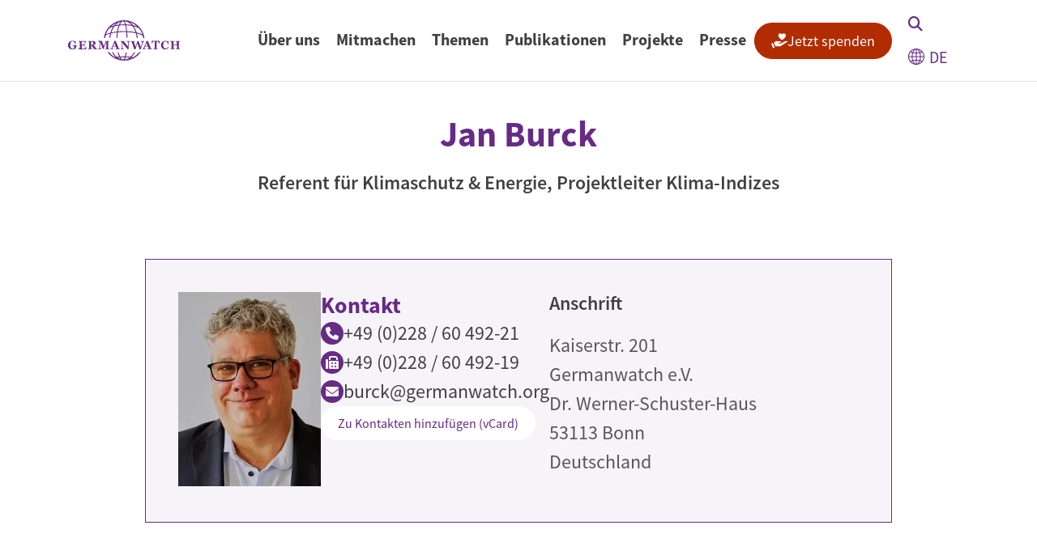

--- FILE ---
content_type: text/html; charset=UTF-8
request_url: https://www.germanwatch.org/de/user/janburck
body_size: 12792
content:

<!DOCTYPE html>
<html lang="de" dir="ltr" prefix="og: https://ogp.me/ns#">
  <head>
    <script src="https://flookie.elfgenpick.net/flookie/public/app.js?apiKey=ae404a27a39d2a24b0dd5be4cc885daaadd031e7a9ff03fa&amp;domain=686f399" referrerpolicy="origin"></script>
    <meta charset="utf-8">
<noscript><style>form.antibot * :not(.antibot-message) { display: none !important; }</style>
</noscript><style>#block-mobile-menu, #block-mobile-menu-trigger {--cheese-aside-bg-color: rgba( 36, 148, 219, 1);--cheese-aside-text-color: rgba( 247, 243, 249, 1);--cheese-main-bg-color: rgba( 247, 243, 249, 1);--cheese-main-text-color: rgba( 114, 62, 141, 1);--cheese-trigger-color: rgba( 125, 68, 155, 1);--cheese-trigger-bg-color: rgba( 67, 222, 249, 1);--cheese-scrollbar-color: rgba( 180, 245, 253, 1);}</style>
<script>var _paq = _paq || [];(function(){var u=(("https:" == document.location.protocol) ? "https://statistik.germanwatch.org/" : "http://statistik.germanwatch.org/");_paq.push(["setSiteId", "2"]);_paq.push(["setTrackerUrl", u+"matomo.php"]);_paq.push(["setDoNotTrack", 1]);if (!window.matomo_search_results_active) {_paq.push(["trackPageView"]);}_paq.push(["setIgnoreClasses", ["no-tracking","colorbox"]]);_paq.push(["enableLinkTracking"]);_paq.push(['trackVisibleContentImpressions']);
_paq.push(['enableHeartBeatTimer', 10]);
_paq.push(['requireCookieConsent']);var d=document,g=d.createElement("script"),s=d.getElementsByTagName("script")[0];g.type="text/javascript";g.defer=true;g.async=true;g.src=u+"matomo.js";s.parentNode.insertBefore(g,s);})();</script>
<meta name="description" content="Germanwatch e.V.">
<link rel="canonical" href="https://www.germanwatch.org/de/user/janburck">
<meta property="og:type" content="article">
<meta property="article:publisher" content="https://www.facebook.com/Germanwatch/">
<meta name="twitter:card" content="summary_large_image">
<meta name="twitter:site" content="@Germanwatch">
<meta name="Generator" content="Drupal 10 (https://www.drupal.org)">
<meta name="MobileOptimized" content="width">
<meta name="HandheldFriendly" content="true">
<meta name="viewport" content="width=device-width, initial-scale=1.0">
<link rel="icon" href="/themes/custom/germanwatch/favicon.ico" type="image/vnd.microsoft.icon">
<link rel="alternate" hreflang="de" href="https://www.germanwatch.org/de/user/janburck">
<link rel="alternate" hreflang="en" href="https://www.germanwatch.org/en/user/janburck">

    <title>Jan Burck | Germanwatch e.V.</title>
    <link rel="stylesheet" media="all" href="/sites/default/files/css/css_LvYH7aEbjPM4JsC_zl1IX1XTzKLtlEk_SwH-CfXJKf4.css?delta=0&amp;language=de&amp;theme=germanwatch&amp;include=[base64]">
<link rel="stylesheet" media="all" href="/sites/default/files/css/css_Ro_GIy6n6Nz2a3JJ_RiYkjwGabyx2BuxB-iUc-y6bwA.css?delta=1&amp;language=de&amp;theme=germanwatch&amp;include=[base64]">

    
  </head>
  <body class="path-user  ">
        <div class="visually-hidden-focusable skip-link p-3 container">
      <a href="#main-content" class="p-2">
        Direkt zum Inhalt
      </a>
    </div>
    
      <div class="dialog-off-canvas-main-canvas d-flex flex-column h-100" data-off-canvas-main-canvas>
    


<header class="sticky-top">
  

    <nav class="navbar navbar-expand-xl navbar-light text-dark bg-white header-height">
    <div class="container d-flex">
        <div class="region region-nav-branding">
    <div id="block-germanwatch-branding" class="block block-system block-system-branding-block">
  
    
  <div class="navbar-brand d-flex align-items-center">

    <a href="/de" title="Startseite" rel="home" class="site-logo d-block">
    <img src="/themes/custom/germanwatch/logo.svg" alt="Startseite" fetchpriority="high" width="138" height="50">
  </a>
  
  <div>
    
      </div>
</div>
</div>

  </div>


              <div class="collapse navbar-collapse justify-content-end" id="navbarSupportedContent">
            <div class="region region-nav-main">
    <nav aria-labelledby="block-menu-main-menu" id="block-menu-main" class="block block-menu navigation menu--main">
            
  <h4 class="visually-hidden" id="block-menu-main-menu">Hauptnavigation</h4>
  

        

        <ul data-region="nav_main" data-block="nav_main" class="nav align-items-center flex-nowrap">
                  <li class="nav-item menu-item--expanded header-height menu-item--expanded-level-0">
                                            <button class="nav-link   nav-link- fw-bold px-xl-10 px-xxl-16 d-flex align-items-center h-100  pb-10   submenu-toggle" aria-label="Open submenu">Über uns</button>
                                                  <div class="submenu-container position-fixed below-header start-0 end-0 bottom-0 active-fade">
              <div class="bg-light submenu-content">
                <div class="container">
                  <div class="submenu py-48 row submenu-description">
                                          <div class="offset-xl-1 col-lg-5 col-xl-4 py-10">
                                                  <h3><span class="text-decoration-none" title="Über uns">Hinsehen. Analysieren. Einmischen.</span></h3>
                        
                        
            <div class="field field--name-field-description field--type-string-long field--label-hidden field__item"><div class="fs-5">Für globale Gerechtigkeit und den Erhalt der Lebensgrundlagen.</div>
</div>
      
                      </div>
                      <div class="col-lg-7 col-xl-6">
                                                                          <ul class="menu menu-level-1">
                    <li class="nav-item d-inline-grid w-100">
                                            <a href="/de/ueber-uns" class="nav-link nav-link--de-ueber-uns pt-10 link-primary pb-10 px-0 fw-semibold" data-drupal-link-system-path="node/87574">Über Germanwatch</a>
                      </li>
                <li class="nav-item d-inline-grid w-100">
                                            <a href="/de/mitarbeiterinnen" class="nav-link nav-link--de-mitarbeiterinnen pt-10 link-primary pb-10 px-0 fw-semibold" data-drupal-link-system-path="node/14483">Unser Team</a>
                      </li>
                <li class="nav-item d-inline-grid w-100">
                                            <a href="/de/netzwerk" class="nav-link nav-link--de-netzwerk pt-10 link-primary pb-10 px-0 fw-semibold" data-drupal-link-system-path="node/14494">Unser Netzwerk</a>
                      </li>
                <li class="nav-item d-inline-grid w-100">
                                            <a href="/de/transparenz-und-vertrauen" class="nav-link nav-link--de-transparenz-und-vertrauen pt-10 link-primary pb-10 px-0 fw-semibold" data-drupal-link-system-path="node/14496">Transparenz &amp; Vertrauen</a>
                      </li>
                <li class="nav-item d-inline-grid w-100">
                                            <a href="/de/materialien-und-dokumente" class="nav-link nav-link--de-materialien-und-dokumente pt-10 link-primary pb-10 px-0 fw-semibold" data-drupal-link-system-path="node/14499">Materialien &amp; Dokumente</a>
                      </li>
                <li class="nav-item d-inline-grid w-100">
                                            <a href="/de/praktika-jobs" class="nav-link nav-link--de-praktika-jobs pt-10 link-primary pb-10 px-0 fw-semibold" data-drupal-link-system-path="node/15135">Jobs &amp; Praktika</a>
                      </li>
      </ul>
    
                                          </div>
                  </div>
                </div>
              </div>
              <button class="submenu-close position-absolute top-0 start-0 end-0 bottom-0 z-n1"><span class="visually-hidden">Close submenu</span></button>
            </div>
                        </li>
                <li class="nav-item menu-item--expanded header-height menu-item--expanded-level-0">
                                            <button class="nav-link   nav-link- fw-bold px-xl-10 px-xxl-16 d-flex align-items-center h-100  pb-10   submenu-toggle" aria-label="Open submenu">Mitmachen</button>
                                                  <div class="submenu-container position-fixed below-header start-0 end-0 bottom-0 active-fade">
              <div class="bg-light submenu-content">
                <div class="container">
                  <div class="submenu py-48 row submenu-description">
                                          <div class="offset-xl-1 col-lg-5 col-xl-4 py-10">
                                                  <h3><span class="text-decoration-none" title="Mitmachen">Mitmachen</span></h3>
                        
                        
            <div class="field field--name-field-description field--type-string-long field--label-hidden field__item"><div class="fs-5">Gemeinsam können wir Veränderungen bewirken.</div>
</div>
      
                      </div>
                      <div class="col-lg-7 col-xl-6">
                                                                          <ul class="menu menu-level-1">
                    <li class="nav-item d-inline-grid w-100">
                                            <a href="/de/spenden" class="nav-link nav-link--de-spenden pt-10 link-primary pb-10 px-0 fw-semibold" data-drupal-link-system-path="node/14509">Spenden</a>
                      </li>
                <li class="nav-item d-inline-grid w-100">
                                            <a href="/de/foerdermitglied-werden" class="nav-link nav-link--de-foerdermitglied-werden pt-10 link-primary pb-10 px-0 fw-semibold" data-drupal-link-system-path="node/85112">Fördermitglied werden</a>
                      </li>
                <li class="nav-item d-inline-grid w-100">
                                            <a href="/de/spenden-statt-geschenke" class="nav-link nav-link--de-spenden-statt-geschenke pt-10 link-primary pb-10 px-0 fw-semibold" data-drupal-link-system-path="node/21191">Spenden statt Geschenke</a>
                      </li>
                <li class="nav-item d-inline-grid w-100">
                                            <a href="/de/aktiv-werden" class="nav-link nav-link--de-aktiv-werden pt-10 link-primary pb-10 px-0 fw-semibold" data-drupal-link-system-path="node/15129">Aktiv werden</a>
                      </li>
                <li class="nav-item d-inline-grid w-100">
                                            <a href="/de/nachlass" class="nav-link nav-link--de-nachlass pt-10 link-primary pb-10 px-0 fw-semibold" data-drupal-link-system-path="node/93350">Testamentsspenden</a>
                      </li>
                <li class="nav-item d-inline-grid w-100">
                                            <a href="/de/stiftung" class="nav-link nav-link--de-stiftung pt-10 link-primary pb-10 px-0 fw-semibold" data-drupal-link-system-path="node/15130">Germanwatch-Stiftung</a>
                      </li>
                <li class="nav-item d-inline-grid w-100">
                                            <a href="/de/stimmberechtigte-mitgliedschaft" class="nav-link nav-link--de-stimmberechtigte-mitgliedschaft pt-10 link-primary pb-10 px-0 fw-semibold" data-drupal-link-system-path="node/85273">Stimmberechtigte Mitgliedschaft</a>
                      </li>
                <li class="nav-item d-inline-grid w-100">
                                            <a href="/de/termine" class="nav-link nav-link--de-termine pt-10 link-primary pb-10 px-0 fw-semibold" data-drupal-link-system-path="node/93021">Termine</a>
                      </li>
      </ul>
    
                                          </div>
                  </div>
                </div>
              </div>
              <button class="submenu-close position-absolute top-0 start-0 end-0 bottom-0 z-n1"><span class="visually-hidden">Close submenu</span></button>
            </div>
                        </li>
                <li class="nav-item menu-item--expanded header-height menu-item--expanded-level-0">
                                            <button class="nav-link   nav-link- fw-bold px-xl-10 px-xxl-16 d-flex align-items-center h-100  pb-10   submenu-toggle" aria-label="Open submenu">Themen</button>
                                                  <div class="submenu-container position-fixed below-header start-0 end-0 bottom-0 active-fade">
              <div class="bg-light submenu-content">
                <div class="container">
                  <div class="submenu py-48 row ">
                                          <div class="offset-xl-1 col-xl-10">
                                                                          <ul class="menu menu-level-1">
                    <li class="nav-item menu-item--expanded d-inline-grid w-100  pb-10">
                                            <a href="/de/thema/klimapolitik" class="nav-link nav-link--de-thema-klimapolitik d-flex align-items-center h-100 pt-10 link-primary pb-0 px-0 fw-semibold" data-drupal-link-system-path="taxonomy/term/11">Klimapolitik</a>
                                                            <ul class="menu menu-level-2 d-grid fs-5 gap-2 list-unstyled">
                    <li class="nav-item">
                                            <a href="/de/thema/klimapolitik/un-klimakonferenzen" class="nav-link nav-link--de-thema-klimapolitik-un-klimakonferenzen pb-10 px-0 fw-semibold fs-6 py-3" data-drupal-link-system-path="taxonomy/term/45">UN-Klimakonferenzen</a>
                      </li>
                <li class="nav-item">
                                            <a href="/de/thema/klimapolitik/umgang-mit-klimawandelfolgen" class="nav-link nav-link--de-thema-klimapolitik-umgang-mit-klimawandelfolgen pb-10 px-0 fw-semibold fs-6 py-3" data-drupal-link-system-path="taxonomy/term/1479">Umgang mit Klimawandelfolgen</a>
                      </li>
                <li class="nav-item">
                                            <a href="/de/thema/klimapolitik/deutsche-klimapolitik-und-energiewende" class="nav-link nav-link--de-thema-klimapolitik-deutsche-klimapolitik-und-energiewende pb-10 px-0 fw-semibold fs-6 py-3" data-drupal-link-system-path="taxonomy/term/434">Deutsche Klimapolitik und Energiewende</a>
                      </li>
                <li class="nav-item">
                                            <a href="/de/thema/klimapolitik/verkehrswende" class="nav-link nav-link--de-thema-klimapolitik-verkehrswende pb-10 px-0 fw-semibold fs-6 py-3" data-drupal-link-system-path="taxonomy/term/1480">Verkehrswende</a>
                      </li>
                <li class="nav-item">
                                            <a href="/de/thema/klimapolitik/eu-klimapolitik-und-co2-preise" class="nav-link nav-link--de-thema-klimapolitik-eu-klimapolitik-und-co2-preise pb-10 px-0 fw-semibold fs-6 py-3" data-drupal-link-system-path="taxonomy/term/49">EU-Klimapolitik und CO2-Preise</a>
                      </li>
                <li class="nav-item menu-item--collapsed">
                                            <a href="/de/thema/klimapolitik/internationale-klimazusammenarbeit" class="nav-link nav-link--de-thema-klimapolitik-internationale-klimazusammenarbeit pb-10 px-0 fw-semibold fs-6 py-3" data-drupal-link-system-path="taxonomy/term/43">Internationale Klimazusammenarbeit</a>
                      </li>
                <li class="nav-item">
                                            <a href="/de/thema/klimapolitik/industrietransformation" class="nav-link nav-link--de-thema-klimapolitik-industrietransformation pb-10 px-0 fw-semibold fs-6 py-3" data-drupal-link-system-path="taxonomy/term/1481">Industrietransformation</a>
                      </li>
                <li class="nav-item">
                                            <a href="/de/thema/klimapolitik/klimafinanzierung" class="nav-link nav-link--de-thema-klimapolitik-klimafinanzierung pb-10 px-0 fw-semibold fs-6 py-3" data-drupal-link-system-path="taxonomy/term/51">Klimafinanzierung</a>
                      </li>
      </ul>
    
                                  </li>
                <li class="nav-item menu-item--expanded d-inline-grid w-100  pb-10">
                                            <a href="/de/thema/wirtschaft-finanzen-handel" class="nav-link nav-link--de-thema-wirtschaft-finanzen-handel d-flex align-items-center h-100 pt-10 link-primary pb-0 px-0 fw-semibold" data-drupal-link-system-path="taxonomy/term/1482">Wirtschaft, Finanzen &amp; Handel</a>
                                                            <ul class="menu menu-level-2 d-grid fs-5 gap-2 list-unstyled">
                    <li class="nav-item">
                                            <a href="/de/thema/wirtschaft-finanzen-handel/sustainable-finance" class="nav-link nav-link--de-thema-wirtschaft-finanzen-handel-sustainable-finance pb-10 px-0 fw-semibold fs-6 py-3" data-drupal-link-system-path="taxonomy/term/1483">Sustainable Finance</a>
                      </li>
                <li class="nav-item">
                                            <a href="/de/thema/wirtschaft-finanzen-handel/unternehmensverantwortung" class="nav-link nav-link--de-thema-wirtschaft-finanzen-handel-unternehmensverantwortung pb-10 px-0 fw-semibold fs-6 py-3" data-drupal-link-system-path="taxonomy/term/55">Unternehmensverantwortung</a>
                      </li>
                <li class="nav-item">
                                            <a href="/de/thema/wirtschaft-finanzen-handel/globaler-handel" class="nav-link nav-link--de-thema-wirtschaft-finanzen-handel-globaler-handel pb-10 px-0 fw-semibold fs-6 py-3" data-drupal-link-system-path="taxonomy/term/392">Globaler Handel</a>
                      </li>
                <li class="nav-item">
                                            <a href="/de/thema/wirtschaft-finanzen-handel/ressourcen-kreislaufwirtschaft" class="nav-link nav-link--de-thema-wirtschaft-finanzen-handel-ressourcen-kreislaufwirtschaft pb-10 px-0 fw-semibold fs-6 py-3" data-drupal-link-system-path="taxonomy/term/776">Ressourcen &amp; Kreislaufwirtschaft</a>
                      </li>
      </ul>
    
                                  </li>
                <li class="nav-item menu-item--expanded d-inline-grid w-100  pb-10">
                                            <a href="/de/thema/ernaehrung-und-landwirtschaft" class="nav-link nav-link--de-thema-ernaehrung-und-landwirtschaft d-flex align-items-center h-100 pt-10 link-primary pb-0 px-0 fw-semibold" data-drupal-link-system-path="taxonomy/term/52">Ernährung und Landwirtschaft</a>
                                                            <ul class="menu menu-level-2 d-grid fs-5 gap-2 list-unstyled">
                    <li class="nav-item">
                                            <a href="/de/thema/ernaehrung-und-landwirtschaft/agrarpolitik" class="nav-link nav-link--de-thema-ernaehrung-und-landwirtschaft-agrarpolitik pb-10 px-0 fw-semibold fs-6 py-3" data-drupal-link-system-path="taxonomy/term/53">Agrarpolitik</a>
                      </li>
                <li class="nav-item">
                                            <a href="/de/thema/ernaehrung-und-landwirtschaft/tierhaltung" class="nav-link nav-link--de-thema-ernaehrung-und-landwirtschaft-tierhaltung pb-10 px-0 fw-semibold fs-6 py-3" data-drupal-link-system-path="taxonomy/term/54">Tierhaltung</a>
                      </li>
      </ul>
    
                                  </li>
                <li class="nav-item menu-item--expanded d-inline-grid w-100  pb-10">
                                            <a href="/de/thema/bildung-fuer-nachhaltige-entwicklung" class="nav-link nav-link--de-thema-bildung-fuer-nachhaltige-entwicklung d-flex align-items-center h-100 pt-10 link-primary pb-0 px-0 fw-semibold" data-drupal-link-system-path="taxonomy/term/95">Bildung</a>
                                                            <ul class="menu menu-level-2 d-grid fs-5 gap-2 list-unstyled">
                    <li class="nav-item">
                                            <a href="/de/thema/bildung/projekte-und-aktionen" class="nav-link nav-link--de-thema-bildung-projekte-und-aktionen pb-10 px-0 fw-semibold fs-6 py-3" data-drupal-link-system-path="node/93008">Projekte und Aktionen</a>
                      </li>
                <li class="nav-item">
                                            <a href="/de/thema/bildung/digitale-angebote" class="nav-link nav-link--de-thema-bildung-digitale-angebote pb-10 px-0 fw-semibold fs-6 py-3" data-drupal-link-system-path="node/93003">Digitale Angebote</a>
                      </li>
                <li class="nav-item">
                                            <a href="/de/thema/bildung/vortr%C3%A4ge-workshops-beratung" class="nav-link nav-link--de-thema-bildung-vortrc3a4ge-workshops-beratung pb-10 px-0 fw-semibold fs-6 py-3" data-drupal-link-system-path="node/93007">Vorträge, Workshops und Beratung</a>
                      </li>
                <li class="nav-item">
                                            <a href="/de/handabdruck" class="nav-link nav-link--de-handabdruck pb-10 px-0 fw-semibold fs-6 py-3" data-drupal-link-system-path="node/15238">Handabdruck</a>
                      </li>
                <li class="nav-item">
                                            <a href="/de/thema/bildung/begegnung-dialog" class="nav-link nav-link--de-thema-bildung-begegnung-dialog pb-10 px-0 fw-semibold fs-6 py-3" data-drupal-link-system-path="node/93004">Begegnung und Dialog</a>
                      </li>
                <li class="nav-item">
                                            <a href="/de/bildungsmaterialien" class="nav-link nav-link--de-bildungsmaterialien pb-10 px-0 fw-semibold fs-6 py-3" data-drupal-link-system-path="node/14462">Bildungsmaterialien</a>
                      </li>
      </ul>
    
                                  </li>
                <li class="nav-item d-inline-grid w-100">
                                            <a href="/de/thema/zukunftsfaehige-digitalisierung" class="nav-link nav-link--de-thema-zukunftsfaehige-digitalisierung pt-10 link-primary pb-10 px-0 fw-semibold" data-drupal-link-system-path="taxonomy/term/1295">Zukunftsfähige Digitalisierung</a>
                      </li>
                <li class="nav-item menu-item--expanded d-inline-grid w-100  pb-10">
                                            <a href="/de/thema/klima-und-umweltklagen" class="nav-link nav-link--de-thema-klima-und-umweltklagen d-flex align-items-center h-100 pt-10 link-primary pb-0 px-0 fw-semibold" data-drupal-link-system-path="taxonomy/term/1485">Klima- und Umweltklagen</a>
                                                            <ul class="menu menu-level-2 d-grid fs-5 gap-2 list-unstyled">
                    <li class="nav-item">
                                            <a href="/de/bahnbrechendes-urteil-der-klimaklage-gegen-rwe" class="nav-link nav-link--de-bahnbrechendes-urteil-der-klimaklage-gegen-rwe pb-10 px-0 fw-semibold fs-6 py-3" data-drupal-link-system-path="node/15619">Die Klimaklage: Saúl vs. RWE</a>
                      </li>
                <li class="nav-item">
                                            <a href="/de/zukunftsklage" class="nav-link nav-link--de-zukunftsklage pb-10 px-0 fw-semibold fs-6 py-3" data-drupal-link-system-path="node/91122">Zukunftsklage</a>
                      </li>
      </ul>
    
                                  </li>
      </ul>
    
                                          </div>
                  </div>
                </div>
              </div>
              <button class="submenu-close position-absolute top-0 start-0 end-0 bottom-0 z-n1"><span class="visually-hidden">Close submenu</span></button>
            </div>
                        </li>
                <li class="nav-item menu-item--expanded header-height menu-item--expanded-level-0">
                                            <button class="nav-link   nav-link- fw-bold px-xl-10 px-xxl-16 d-flex align-items-center h-100  pb-10   submenu-toggle" aria-label="Open submenu">Publikationen</button>
                                                  <div class="submenu-container position-fixed below-header start-0 end-0 bottom-0 active-fade">
              <div class="bg-light submenu-content">
                <div class="container">
                  <div class="submenu py-48 row submenu-description">
                                          <div class="offset-xl-1 col-lg-5 col-xl-4 py-10">
                                                  <h3><span class="text-decoration-none" title="Publikationen">Publikationen</span></h3>
                        
                        
            <div class="field field--name-field-description field--type-string-long field--label-hidden field__item"><div class="fs-5">Fachpublikationen und weitere Veröffentlichungen.</div>
</div>
      
                      </div>
                      <div class="col-lg-7 col-xl-6">
                                                                          <ul class="menu menu-level-1">
                    <li class="nav-item d-inline-grid w-100">
                                            <a href="/de/publikationssuche" class="nav-link nav-link--de-publikationssuche pt-10 link-primary pb-10 px-0 fw-semibold" data-drupal-link-system-path="node/14446">Publikationen &amp; Suche</a>
                      </li>
                <li class="nav-item d-inline-grid w-100">
                                            <a href="/de/blog" class="nav-link nav-link--de-blog pt-10 link-primary pb-10 px-0 fw-semibold" data-drupal-link-system-path="node/15210">Germanwatch-Blog</a>
                      </li>
                <li class="nav-item menu-item--expanded d-inline-grid w-100  pb-10">
                                            <a href="/de/indizes" class="nav-link nav-link--de-indizes d-flex align-items-center h-100 pt-10 link-primary pb-0 px-0 fw-semibold" data-drupal-link-system-path="node/14456">Indizes</a>
                                                            <ul class="menu menu-level-2 d-grid fs-5 gap-2 list-unstyled">
                    <li class="nav-item">
                                            <a href="/de/ccpi" class="nav-link nav-link--de-ccpi pb-10 px-0 fw-semibold fs-6 py-3" data-drupal-link-system-path="node/14457">Climate Change Performance Index</a>
                      </li>
                <li class="nav-item">
                                            <a href="/de/cri" class="nav-link nav-link--de-cri pb-10 px-0 fw-semibold fs-6 py-3" data-drupal-link-system-path="node/14460">Climate Risk Index</a>
                      </li>
      </ul>
    
                                  </li>
                <li class="nav-item d-inline-grid w-100">
                                            <a href="/de/GermanwatchKompakt" class="nav-link nav-link--de-germanwatchkompakt pt-10 link-primary pb-10 px-0 fw-semibold" data-drupal-link-system-path="node/19355">Newsletter Germanwatch°Kompakt</a>
                      </li>
                <li class="nav-item d-inline-grid w-100">
                                            <a href="/de/bildungsmaterialien" class="nav-link nav-link--de-bildungsmaterialien pt-10 link-primary pb-10 px-0 fw-semibold" data-drupal-link-system-path="node/14462">Bildungsmaterialien</a>
                      </li>
                <li class="nav-item d-inline-grid w-100">
                                            <a href="/de/informationen-verbraucherinnen" class="nav-link nav-link--de-informationen-verbraucherinnen pt-10 link-primary pb-10 px-0 fw-semibold" data-drupal-link-system-path="node/14466">Informationen für Verbraucher:innen</a>
                      </li>
      </ul>
    
                                          </div>
                  </div>
                </div>
              </div>
              <button class="submenu-close position-absolute top-0 start-0 end-0 bottom-0 z-n1"><span class="visually-hidden">Close submenu</span></button>
            </div>
                        </li>
                <li class="nav-item menu-item--expanded header-height menu-item--expanded-level-0">
                                            <button class="nav-link   nav-link- fw-bold px-xl-10 px-xxl-16 d-flex align-items-center h-100  pb-10   submenu-toggle" aria-label="Open submenu">Projekte</button>
                                                  <div class="submenu-container position-fixed below-header start-0 end-0 bottom-0 active-fade">
              <div class="bg-light submenu-content">
                <div class="container">
                  <div class="submenu py-48 row submenu-description">
                                          <div class="offset-xl-1 col-lg-5 col-xl-4 py-10">
                                                  <h3><span class="text-decoration-none" title="Projekte">Projekte</span></h3>
                        
                        
            <div class="field field--name-field-description field--type-string-long field--label-hidden field__item"><div class="fs-5">Eindrücke von unserer Arbeit.</div>
</div>
      
                      </div>
                      <div class="col-lg-7 col-xl-6">
                                                                          <ul class="menu menu-level-1">
                    <li class="nav-item d-inline-grid w-100">
                                            <a href="/de/projekte-und-aktionen" class="nav-link nav-link--de-projekte-und-aktionen pt-10 link-primary pb-10 px-0 fw-semibold" data-drupal-link-system-path="node/93018">Projekte und Aktionen</a>
                      </li>
      </ul>
    
                                          </div>
                  </div>
                </div>
              </div>
              <button class="submenu-close position-absolute top-0 start-0 end-0 bottom-0 z-n1"><span class="visually-hidden">Close submenu</span></button>
            </div>
                        </li>
                <li class="nav-item menu-item--expanded header-height menu-item--expanded-level-0">
                                            <button class="nav-link   nav-link- fw-bold px-xl-10 px-xxl-16 d-flex align-items-center h-100  pb-10   submenu-toggle" aria-label="Open submenu">Presse</button>
                                                  <div class="submenu-container position-fixed below-header start-0 end-0 bottom-0 active-fade">
              <div class="bg-light submenu-content">
                <div class="container">
                  <div class="submenu py-48 row submenu-description">
                                          <div class="offset-xl-1 col-lg-5 col-xl-4 py-10">
                                                  <h3><span class="text-decoration-none" title="Presse">Presse</span></h3>
                        
                        
            <div class="field field--name-field-description field--type-string-long field--label-hidden field__item"><div class="fs-5">Aktuelle Informationen und Einschätzungen zu unseren Themen für Ihre Berichterstattung.</div>
</div>
      
                      </div>
                      <div class="col-lg-7 col-xl-6">
                                                                          <ul class="menu menu-level-1">
                    <li class="nav-item d-inline-grid w-100">
                                            <a href="/de/presse" class="nav-link nav-link--de-presse pt-10 link-primary pb-10 px-0 fw-semibold" data-drupal-link-system-path="node/14472">Ansprechpersonen und Pressemeldungen</a>
                      </li>
                <li class="nav-item d-inline-grid w-100">
                                            <a href="/de/anmeldung-zum-presseverteiler" class="nav-link nav-link--de-anmeldung-zum-presseverteiler pt-10 link-primary pb-10 px-0 fw-semibold" data-drupal-link-system-path="node/14475">Anmeldung Presseverteiler</a>
                      </li>
      </ul>
    
                                          </div>
                  </div>
                </div>
              </div>
              <button class="submenu-close position-absolute top-0 start-0 end-0 bottom-0 z-n1"><span class="visually-hidden">Close submenu</span></button>
            </div>
                        </li>
                <li class="nav-item">
                                            <a href="/de/spenden" class="btn btn-donate fs-5" data-drupal-link-system-path="node/14509">Jetzt spenden</a>
                      </li>
      </ul>
    

  </nav>

  </div>

        </div>

                    <div class="region region-menu-trigger ms-auto">
    <div id="block-mobile-menu-trigger" class="d-xl-none block block-cheeseburger-menu block-cheeseburger-menu-trigger">
  
    
      <div class="block-cheeseburgermenu__trigger-element" data-cheeseburger-id="block-mobile-menu">
    <span></span>
    <span></span>
    <span></span>
    <span></span>
</div>

  </div>

  </div>

        
          <div class="region region-nav-additional">
    <div id="block-search-button" class="block block-block-content block-block-contentcb657812-b614-41cd-9f10-57098e8001f6">
  
    
      
            <div class="clearfix text-formatted field field--name-body field--type-text-with-summary field--label-hidden field__item"><button class="btn btn-outline-light py-6 search-toggle" aria-label="Suchformular öffnen"><i class="fa-solid fa-magnifying-glass text-primary fs-5"></i></button></div>
      
  </div>
<div id="block-language-switcher" class="block block-lang-dropdown block-language-dropdown-blocklanguage-interface">
  
    
      <form class="lang-dropdown-form lang_dropdown_form clearfix language_interface" id="lang_dropdown_form_lang-dropdown-form" data-drupal-selector="lang-dropdown-form-2" action="/de/user/janburck" method="post" accept-charset="UTF-8">
  <div class="js-form-item form-item js-form-type-select form-type-select js-form-item-lang-dropdown-select form-item-lang-dropdown-select form-no-label">
      <label for="edit-lang-dropdown-select" class="visually-hidden">Select your language</label>
        <select style="width:95px" class="lang-dropdown-select-element form-select form-control" data-lang-dropdown-id="lang-dropdown-form" data-drupal-selector="edit-lang-dropdown-select" id="edit-lang-dropdown-select" name="lang_dropdown_select"><option value="de" selected="selected">de</option><option value="en">en</option></select>
        </div>

  <input data-drupal-selector="edit-de" type="hidden" name="de" value="/de/user/janburck" />


  <input data-drupal-selector="edit-en" type="hidden" name="en" value="/en/user/janburck" />

<noscript><div>
    <input data-drupal-selector="edit-submit" type="submit" id="edit-submit" name="op" value="Go" class="button js-form-submit form-submit btn btn-secondary" />

</div></noscript>
  <input autocomplete="off" data-drupal-selector="form-lissvr584wwtflm0lwen7in5j8he22tsxzwb-xsldbo" type="hidden" name="form_build_id" value="form-LISsVR584WwTFlm0lwEn7iN5J8he22tSXzWB-xSLdbo" />


  <input data-drupal-selector="edit-lang-dropdown-form" type="hidden" name="form_id" value="lang_dropdown_form" />


</form>

  </div>
<div class="views-exposed-form views-exposed-form-search-page-search bef-exposed-form block block-views block-views-exposed-filter-blocksearch-page-search below-header bg-light py-16 active-fade" data-bef-auto-submit="" data-bef-auto-submit-delay="500" data-bef-auto-submit-minimum-length="3" data-bef-auto-submit-full-form="" data-drupal-selector="views-exposed-form-search-page-search" id="block-search-form">
  
    
      <div class="container">
      <form data-block="nav_additional" action="/de/suche" method="get" id="views-exposed-form-search-page-search" accept-charset="UTF-8">
  
      <div
      class="form--inline clearfix d-flex justify-content-center align-items-center gap-32">
      <div class="js-form-item form-item js-form-type-search-api-autocomplete form-type-search-api-autocomplete js-form-item-text form-item-text form-no-label">
      <label for="edit-text" class="visually-hidden">Stichwortsuche</label>
        
  <input placeholder="Stichwortsuche" data-drupal-selector="edit-text" data-search-api-autocomplete-search="search" class="form-autocomplete form-text form-control" data-autocomplete-path="/de/search_api_autocomplete/search?display=page_search&amp;&amp;filter=text" type="text" id="edit-text" name="text" value="" size="30" maxlength="128" />


        </div>

      <div data-drupal-selector="edit-actions" class="form-actions js-form-wrapper form-wrapper" id="edit-actions">
    <input data-bef-auto-submit-click="" data-drupal-selector="edit-submit-search" type="submit" id="edit-submit-search" value="Suchen" class="button js-form-submit form-submit btn rounded-3 btn-search" />

</div>

    </div>
  
</form>

    </div>
  </div>

  </div>

          </div>
  </nav>
  
</header>

<main class="mt-md-20 mt-lg-40">
  <a id="main-content" tabindex="-1"></a>
  
  
  

  <div>
        <div class="row g-0">
            <div class="order-1 order-lg-2 col-12">
          <div class="region region-content">
    <div style="display: none;" class="block-cheeseburgermenu-container block-cheeseburgermenu-container--without-navigation block block-cheeseburger-menu" id="block-mobile-menu">
  
    
      
<div class="cheeseburger-menu__main-navigation-area">
			<div  data-cheeseburger-id="menu-main" >
						<ul
				class="cheeseburger-menu__mainmenu">
															<li  class="menu-link cheeseburger-menu__item main__item cheeseburger-parent">
									<span class="cheeseburger-menu__item-label" data-cheeseburger-parent-trigger>
					<span>Über uns</span>
				</span>
					
					<span class="cheeseburger-menu__submenu-trigger" data-cheeseburger-parent-trigger><span class="cheeseburger-menu__submenu-trigger-icon dropdown"></span></span>
			<ul class="cheeseburger-menu__submenu">
											<li  class="menu-link cheeseburger-menu__item main__item">
					<a class="cheeseburger-menu__item-label" href="/de/ueber-uns">
				<span>Über Germanwatch</span>
			</a>
		
			</li>

											<li  class="menu-link cheeseburger-menu__item main__item">
					<a class="cheeseburger-menu__item-label" href="/de/mitarbeiterinnen">
				<span>Unser Team</span>
			</a>
		
			</li>

											<li  class="menu-link cheeseburger-menu__item main__item">
					<a class="cheeseburger-menu__item-label" href="/de/netzwerk">
				<span>Unser Netzwerk</span>
			</a>
		
			</li>

											<li  class="menu-link cheeseburger-menu__item main__item">
					<a class="cheeseburger-menu__item-label" href="/de/transparenz-und-vertrauen">
				<span>Transparenz &amp; Vertrauen</span>
			</a>
		
			</li>

											<li  class="menu-link cheeseburger-menu__item main__item">
					<a class="cheeseburger-menu__item-label" href="/de/materialien-und-dokumente">
				<span>Materialien &amp; Dokumente</span>
			</a>
		
			</li>

											<li  class="menu-link cheeseburger-menu__item main__item">
					<a class="cheeseburger-menu__item-label" href="/de/praktika-jobs">
				<span>Jobs &amp; Praktika</span>
			</a>
		
			</li>

							</ul>
			</li>

											<li  class="menu-link cheeseburger-menu__item main__item cheeseburger-parent">
									<span class="cheeseburger-menu__item-label" data-cheeseburger-parent-trigger>
					<span>Mitmachen</span>
				</span>
					
					<span class="cheeseburger-menu__submenu-trigger" data-cheeseburger-parent-trigger><span class="cheeseburger-menu__submenu-trigger-icon dropdown"></span></span>
			<ul class="cheeseburger-menu__submenu">
											<li  class="menu-link cheeseburger-menu__item main__item">
					<a class="cheeseburger-menu__item-label" href="/de/spenden">
				<span>Spenden</span>
			</a>
		
			</li>

											<li  class="menu-link cheeseburger-menu__item main__item">
					<a class="cheeseburger-menu__item-label" href="/de/foerdermitglied-werden">
				<span>Fördermitglied werden</span>
			</a>
		
			</li>

											<li  class="menu-link cheeseburger-menu__item main__item">
					<a class="cheeseburger-menu__item-label" href="/de/spenden-statt-geschenke">
				<span>Spenden statt Geschenke</span>
			</a>
		
			</li>

											<li  class="menu-link cheeseburger-menu__item main__item">
					<a class="cheeseburger-menu__item-label" href="/de/aktiv-werden">
				<span>Aktiv werden</span>
			</a>
		
			</li>

											<li  class="menu-link cheeseburger-menu__item main__item">
					<a class="cheeseburger-menu__item-label" href="/de/nachlass">
				<span>Testamentsspenden</span>
			</a>
		
			</li>

											<li  class="menu-link cheeseburger-menu__item main__item">
					<a class="cheeseburger-menu__item-label" href="/de/stiftung">
				<span>Germanwatch-Stiftung</span>
			</a>
		
			</li>

											<li  class="menu-link cheeseburger-menu__item main__item">
					<a class="cheeseburger-menu__item-label" href="/de/stimmberechtigte-mitgliedschaft">
				<span>Stimmberechtigte Mitgliedschaft</span>
			</a>
		
			</li>

											<li  class="menu-link cheeseburger-menu__item main__item">
					<a class="cheeseburger-menu__item-label" href="/de/termine">
				<span>Termine</span>
			</a>
		
			</li>

							</ul>
			</li>

											<li  class="menu-link cheeseburger-menu__item main__item cheeseburger-parent">
									<span class="cheeseburger-menu__item-label" data-cheeseburger-parent-trigger>
					<span>Themen</span>
				</span>
					
					<span class="cheeseburger-menu__submenu-trigger" data-cheeseburger-parent-trigger><span class="cheeseburger-menu__submenu-trigger-icon dropdown"></span></span>
			<ul class="cheeseburger-menu__submenu">
											<li  class="menu-link cheeseburger-menu__item main__item cheeseburger-parent">
					<a class="cheeseburger-menu__item-label" href="/de/thema/klimapolitik">
				<span>Klimapolitik</span>
			</a>
		
					<span class="cheeseburger-menu__submenu-trigger" data-cheeseburger-parent-trigger><span class="cheeseburger-menu__submenu-trigger-icon dropdown"></span></span>
			<ul class="cheeseburger-menu__submenu">
											<li  class="menu-link cheeseburger-menu__item main__item">
					<a class="cheeseburger-menu__item-label" href="/de/thema/klimapolitik/un-klimakonferenzen">
				<span>UN-Klimakonferenzen</span>
			</a>
		
			</li>

											<li  class="menu-link cheeseburger-menu__item main__item">
					<a class="cheeseburger-menu__item-label" href="/de/thema/klimapolitik/umgang-mit-klimawandelfolgen">
				<span>Umgang mit Klimawandelfolgen</span>
			</a>
		
			</li>

											<li  class="menu-link cheeseburger-menu__item main__item">
					<a class="cheeseburger-menu__item-label" href="/de/thema/klimapolitik/deutsche-klimapolitik-und-energiewende">
				<span>Deutsche Klimapolitik und Energiewende</span>
			</a>
		
			</li>

											<li  class="menu-link cheeseburger-menu__item main__item">
					<a class="cheeseburger-menu__item-label" href="/de/thema/klimapolitik/verkehrswende">
				<span>Verkehrswende</span>
			</a>
		
			</li>

											<li  class="menu-link cheeseburger-menu__item main__item">
					<a class="cheeseburger-menu__item-label" href="/de/thema/klimapolitik/eu-klimapolitik-und-co2-preise">
				<span>EU-Klimapolitik und CO2-Preise</span>
			</a>
		
			</li>

											<li  class="menu-link cheeseburger-menu__item main__item cheeseburger-parent">
					<a class="cheeseburger-menu__item-label" href="/de/thema/klimapolitik/internationale-klimazusammenarbeit">
				<span>Internationale Klimazusammenarbeit</span>
			</a>
		
					<span class="cheeseburger-menu__submenu-trigger" data-cheeseburger-parent-trigger><span class="cheeseburger-menu__submenu-trigger-icon dropdown"></span></span>
			<ul class="cheeseburger-menu__submenu">
											<li  class="menu-link cheeseburger-menu__item main__item">
					<a class="cheeseburger-menu__item-label" href="/de/thema/klimapolitik/internationale-klimazusammenarbeit/entwicklung-klima">
				<span>Entwicklung &amp; Klima</span>
			</a>
		
			</li>

											<li  class="menu-link cheeseburger-menu__item main__item">
					<a class="cheeseburger-menu__item-label" href="/de/thema/klimapolitik/internationale-klimazusammenarbeit/sicherheit-klima">
				<span>Sicherheit &amp; Klima</span>
			</a>
		
			</li>

											<li  class="menu-link cheeseburger-menu__item main__item">
					<a class="cheeseburger-menu__item-label" href="/de/thema/klimapolitik/internationale-klimazusammenarbeit/klimawissenschaft">
				<span>Klimawissenschaft</span>
			</a>
		
			</li>

							</ul>
			</li>

											<li  class="menu-link cheeseburger-menu__item main__item">
					<a class="cheeseburger-menu__item-label" href="/de/thema/klimapolitik/industrietransformation">
				<span>Industrietransformation</span>
			</a>
		
			</li>

											<li  class="menu-link cheeseburger-menu__item main__item">
					<a class="cheeseburger-menu__item-label" href="/de/thema/klimapolitik/klimafinanzierung">
				<span>Klimafinanzierung</span>
			</a>
		
			</li>

							</ul>
			</li>

											<li  class="menu-link cheeseburger-menu__item main__item cheeseburger-parent">
					<a class="cheeseburger-menu__item-label" href="/de/thema/wirtschaft-finanzen-handel">
				<span>Wirtschaft, Finanzen &amp; Handel</span>
			</a>
		
					<span class="cheeseburger-menu__submenu-trigger" data-cheeseburger-parent-trigger><span class="cheeseburger-menu__submenu-trigger-icon dropdown"></span></span>
			<ul class="cheeseburger-menu__submenu">
											<li  class="menu-link cheeseburger-menu__item main__item">
					<a class="cheeseburger-menu__item-label" href="/de/thema/wirtschaft-finanzen-handel/sustainable-finance">
				<span>Sustainable Finance</span>
			</a>
		
			</li>

											<li  class="menu-link cheeseburger-menu__item main__item">
					<a class="cheeseburger-menu__item-label" href="/de/thema/wirtschaft-finanzen-handel/unternehmensverantwortung">
				<span>Unternehmensverantwortung</span>
			</a>
		
			</li>

											<li  class="menu-link cheeseburger-menu__item main__item">
					<a class="cheeseburger-menu__item-label" href="/de/thema/wirtschaft-finanzen-handel/globaler-handel">
				<span>Globaler Handel</span>
			</a>
		
			</li>

											<li  class="menu-link cheeseburger-menu__item main__item">
					<a class="cheeseburger-menu__item-label" href="/de/thema/wirtschaft-finanzen-handel/ressourcen-kreislaufwirtschaft">
				<span>Ressourcen &amp; Kreislaufwirtschaft</span>
			</a>
		
			</li>

							</ul>
			</li>

											<li  class="menu-link cheeseburger-menu__item main__item cheeseburger-parent">
					<a class="cheeseburger-menu__item-label" href="/de/thema/ernaehrung-und-landwirtschaft">
				<span>Ernährung und Landwirtschaft</span>
			</a>
		
					<span class="cheeseburger-menu__submenu-trigger" data-cheeseburger-parent-trigger><span class="cheeseburger-menu__submenu-trigger-icon dropdown"></span></span>
			<ul class="cheeseburger-menu__submenu">
											<li  class="menu-link cheeseburger-menu__item main__item">
					<a class="cheeseburger-menu__item-label" href="/de/thema/ernaehrung-und-landwirtschaft/agrarpolitik">
				<span>Agrarpolitik</span>
			</a>
		
			</li>

											<li  class="menu-link cheeseburger-menu__item main__item">
					<a class="cheeseburger-menu__item-label" href="/de/thema/klima-und-nachhaltige-finanzierung/finanzierung-fuer-entwicklung-ernaehrung">
				<span>Finanzierung für Entwicklung / Ernährung</span>
			</a>
		
			</li>

											<li  class="menu-link cheeseburger-menu__item main__item">
					<a class="cheeseburger-menu__item-label" href="/de/thema/ernaehrung-und-landwirtschaft/tierhaltung">
				<span>Tierhaltung</span>
			</a>
		
			</li>

							</ul>
			</li>

											<li  class="menu-link cheeseburger-menu__item main__item cheeseburger-parent">
					<a class="cheeseburger-menu__item-label" href="/de/thema/bildung-fuer-nachhaltige-entwicklung">
				<span>Bildung</span>
			</a>
		
					<span class="cheeseburger-menu__submenu-trigger" data-cheeseburger-parent-trigger><span class="cheeseburger-menu__submenu-trigger-icon dropdown"></span></span>
			<ul class="cheeseburger-menu__submenu">
											<li  class="menu-link cheeseburger-menu__item main__item">
					<a class="cheeseburger-menu__item-label" href="/de/thema/bildung/projekte-und-aktionen">
				<span>Projekte und Aktionen</span>
			</a>
		
			</li>

											<li  class="menu-link cheeseburger-menu__item main__item">
					<a class="cheeseburger-menu__item-label" href="/de/thema/bildung/digitale-angebote">
				<span>Digitale Angebote</span>
			</a>
		
			</li>

											<li  class="menu-link cheeseburger-menu__item main__item">
					<a class="cheeseburger-menu__item-label" href="/de/thema/bildung/vortr%C3%A4ge-workshops-beratung">
				<span>Vorträge, Workshops und Beratung</span>
			</a>
		
			</li>

											<li  class="menu-link cheeseburger-menu__item main__item">
					<a class="cheeseburger-menu__item-label" href="/de/handabdruck">
				<span>Handabdruck</span>
			</a>
		
			</li>

											<li  class="menu-link cheeseburger-menu__item main__item">
					<a class="cheeseburger-menu__item-label" href="/de/thema/bildung/begegnung-dialog">
				<span>Begegnung und Dialog</span>
			</a>
		
			</li>

											<li  class="menu-link cheeseburger-menu__item main__item">
					<a class="cheeseburger-menu__item-label" href="/de/bildungsmaterialien">
				<span>Bildungsmaterialien</span>
			</a>
		
			</li>

							</ul>
			</li>

											<li  class="menu-link cheeseburger-menu__item main__item cheeseburger-parent">
					<a class="cheeseburger-menu__item-label" href="/de/thema/zukunftsfaehige-digitalisierung">
				<span>Zukunftsfähige Digitalisierung</span>
			</a>
		
					<span class="cheeseburger-menu__submenu-trigger" data-cheeseburger-parent-trigger><span class="cheeseburger-menu__submenu-trigger-icon dropdown"></span></span>
			<ul class="cheeseburger-menu__submenu">
											<li  class="menu-link cheeseburger-menu__item main__item">
					<a class="cheeseburger-menu__item-label" href="/de/thema/zukunftsfaehige-digitalisierung/deutsche-und-europaeische-klimapolitik/stromnetze">
				<span>Stromnetze</span>
			</a>
		
			</li>

							</ul>
			</li>

											<li  class="menu-link cheeseburger-menu__item main__item cheeseburger-parent">
					<a class="cheeseburger-menu__item-label" href="/de/thema/klima-und-umweltklagen">
				<span>Klima- und Umweltklagen</span>
			</a>
		
					<span class="cheeseburger-menu__submenu-trigger" data-cheeseburger-parent-trigger><span class="cheeseburger-menu__submenu-trigger-icon dropdown"></span></span>
			<ul class="cheeseburger-menu__submenu">
											<li  class="menu-link cheeseburger-menu__item main__item">
					<a class="cheeseburger-menu__item-label" href="/de/bahnbrechendes-urteil-der-klimaklage-gegen-rwe">
				<span>Die Klimaklage: Saúl vs. RWE</span>
			</a>
		
			</li>

											<li  class="menu-link cheeseburger-menu__item main__item">
					<a class="cheeseburger-menu__item-label" href="/de/zukunftsklage">
				<span>Zukunftsklage</span>
			</a>
		
			</li>

							</ul>
			</li>

							</ul>
			</li>

											<li  class="menu-link cheeseburger-menu__item main__item cheeseburger-parent">
									<span class="cheeseburger-menu__item-label" data-cheeseburger-parent-trigger>
					<span>Publikationen</span>
				</span>
					
					<span class="cheeseburger-menu__submenu-trigger" data-cheeseburger-parent-trigger><span class="cheeseburger-menu__submenu-trigger-icon dropdown"></span></span>
			<ul class="cheeseburger-menu__submenu">
											<li  class="menu-link cheeseburger-menu__item main__item">
					<a class="cheeseburger-menu__item-label" href="/de/publikationssuche">
				<span>Publikationen &amp; Suche</span>
			</a>
		
			</li>

											<li  class="menu-link cheeseburger-menu__item main__item">
					<a class="cheeseburger-menu__item-label" href="/de/blog">
				<span>Germanwatch-Blog</span>
			</a>
		
			</li>

											<li  class="menu-link cheeseburger-menu__item main__item cheeseburger-parent">
					<a class="cheeseburger-menu__item-label" href="/de/indizes">
				<span>Indizes</span>
			</a>
		
					<span class="cheeseburger-menu__submenu-trigger" data-cheeseburger-parent-trigger><span class="cheeseburger-menu__submenu-trigger-icon dropdown"></span></span>
			<ul class="cheeseburger-menu__submenu">
											<li  class="menu-link cheeseburger-menu__item main__item">
					<a class="cheeseburger-menu__item-label" href="/de/ccpi">
				<span>Climate Change Performance Index</span>
			</a>
		
			</li>

											<li  class="menu-link cheeseburger-menu__item main__item">
					<a class="cheeseburger-menu__item-label" href="/de/cri">
				<span>Climate Risk Index</span>
			</a>
		
			</li>

							</ul>
			</li>

											<li  class="menu-link cheeseburger-menu__item main__item">
					<a class="cheeseburger-menu__item-label" href="/de/GermanwatchKompakt">
				<span>Newsletter Germanwatch°Kompakt</span>
			</a>
		
			</li>

											<li  class="menu-link cheeseburger-menu__item main__item">
					<a class="cheeseburger-menu__item-label" href="/de/bildungsmaterialien">
				<span>Bildungsmaterialien</span>
			</a>
		
			</li>

											<li  class="menu-link cheeseburger-menu__item main__item">
					<a class="cheeseburger-menu__item-label" href="/de/informationen-verbraucherinnen">
				<span>Informationen für Verbraucher:innen</span>
			</a>
		
			</li>

							</ul>
			</li>

											<li  class="menu-link cheeseburger-menu__item main__item cheeseburger-parent">
									<span class="cheeseburger-menu__item-label" data-cheeseburger-parent-trigger>
					<span>Projekte</span>
				</span>
					
					<span class="cheeseburger-menu__submenu-trigger" data-cheeseburger-parent-trigger><span class="cheeseburger-menu__submenu-trigger-icon dropdown"></span></span>
			<ul class="cheeseburger-menu__submenu">
											<li  class="menu-link cheeseburger-menu__item main__item">
					<a class="cheeseburger-menu__item-label" href="/de/projekte-und-aktionen">
				<span>Projekte und Aktionen</span>
			</a>
		
			</li>

							</ul>
			</li>

											<li  class="menu-link cheeseburger-menu__item main__item cheeseburger-parent">
									<span class="cheeseburger-menu__item-label" data-cheeseburger-parent-trigger>
					<span>Presse</span>
				</span>
					
					<span class="cheeseburger-menu__submenu-trigger" data-cheeseburger-parent-trigger><span class="cheeseburger-menu__submenu-trigger-icon dropdown"></span></span>
			<ul class="cheeseburger-menu__submenu">
											<li  class="menu-link cheeseburger-menu__item main__item">
					<a class="cheeseburger-menu__item-label" href="/de/presse">
				<span>Ansprechpersonen und Pressemeldungen</span>
			</a>
		
			</li>

											<li  class="menu-link cheeseburger-menu__item main__item">
					<a class="cheeseburger-menu__item-label" href="/de/anmeldung-zum-presseverteiler">
				<span>Anmeldung Presseverteiler</span>
			</a>
		
			</li>

							</ul>
			</li>

											<li  class="menu-link cheeseburger-menu__item main__item">
					<a class="cheeseburger-menu__item-label btn btn-donate fs-5" href="/de/spenden">
				<span>Jetzt spenden</span>
			</a>
		
			</li>

							</ul>
		</div>
	</div>


  </div>
<div class="container">
  <div data-drupal-messages-fallback class="hidden"></div>
</div>
<div class="views-element-container container mb-60 mb-lg-80 mt-20 mt-md-0 block block-views block-views-blockuser-block-user-title" id="block-block-user-title">
  
    
      <div data-block="content"><div class="offset-lg-1 col-lg-10 view view-user view-id-user view-display-id-block_user_title js-view-dom-id-72a9aa4310f7e3c6555943dad4cf96e650de946f8a58dcd70b32c3dc4a17d086">
  
    
      
      <div class="view-content">
          <div class="views-row"><h1 class="text-center">Jan Burck</h1><h2 class="h4 text-center text-dark fw-semibold">Referent für Klimaschutz &amp; Energie, Projektleiter Klima-Indizes </h2></div>

    </div>
  
          </div>
</div>

  </div>
<article class="profile container">
  <div class="row">
    <div class="offset-lg-1 col-lg-10">
              
        <div
          class="bg-light border border-primary p-40 d-flex flex-column flex-md-row gap-20 gap-xl-40">
          
            <div class="field field--name-user-picture field--type-image field--label-hidden field__item">  <img loading="lazy" src="/sites/default/files/styles/user_portrait/public/pictures/Jan%20Burck%205-7_0.jpg.webp?itok=mPk6w-Nz" width="176" height="240" alt="Profile picture for user jan.burck" class="img-fluid image-style-user-portrait" />


</div>
      
          <div class="d-flex flex-column gap-20">
            <h3 class="mb-0">Kontakt</h3>
            

  <div class="field field--name-field-phone field--type-telephone field--label-hidden d-flex align-items-center gap-10"><i class="p-6 fs-6 bg-primary rounded-circle text-light fa-solid fa-phone"></i><a href="tel:%2B49%280%29228%2F60492-21" class="text-decoration-none text-dark">+49 (0)228 / 60 492-21 </a></div>


            

  <div class="field field--name-field-fax field--type-telephone field--label-hidden d-flex align-items-center gap-10"><i class="p-6 fs-6 bg-primary rounded-circle text-light fa-solid fa-fax"></i><a href="tel:%2B49%280%29228%2F60492-19" class="text-decoration-none text-dark">+49 (0)228 / 60 492-19</a></div>


            

  <div class="field field--name-field-mail field--type-email field--label-hidden d-flex align-items-center gap-10"><i class="p-6 fs-6 bg-primary rounded-circle text-light fa-solid fa-envelope"></i><a href="mailto:burck@germanwatch.org" class="text-decoration-none text-dark">burck@germanwatch.org</a></div>


            <div><a href="/user/27/vcard.vcf"
                    class="btn btn-white fs-6 ms-0"
                    download>Zu Kontakten hinzufügen (vCard)</a></div>
          </div>
          
  <div class="field field--name-field-address field--type-address field--label-above">
    <h4 class="field__label text-dark fw-semibold">Anschrift</h4>
              <div class="field__item"><p class="address" translate="no"><span class="address-line1">Kaiserstr. 201</span><br>
<span class="address-line2">Germanwatch e.V.</span><br>
<span class="address-line3">Dr. Werner-Schuster-Haus</span><br>
<span class="postal-code">53113</span> <span class="locality">Bonn</span><br>
<span class="country">Deutschland</span></p></div>
          </div>

        </div>
        
          </div>
  </div>
</article>
<div id="block-social-share" class="block block-better-social-sharing-buttons block-social-sharing-buttons-block mt-60 mt-lg-100">
  
      <button class="fs-6 btn text-uppercase d-block mx-auto d-flex flex-column align-items-center gap-16" type="button" data-bs-toggle="collapse" data-bs-target="#collapseSocialShare" aria-expanded="false" aria-controls="collapseSocialShare">
      <i class="fa-solid fa-share-nodes text-primary fs-3"></i>
      Seite Teilen
    </button>
    
      <div class="collapse" id="collapseSocialShare">
      

<div style="display: none"><link rel="preload" href="/modules/contrib/better_social_sharing_buttons/assets/dist/sprites/social-icons--no-color.svg" as="image" type="image/svg+xml" crossorigin="anonymous" /></div>

<div class="social-sharing-buttons d-flex flex-wrap justify-content-center gap-20 mt-20">
                <a href="https://www.facebook.com/sharer/sharer.php?u=https://www.germanwatch.org/de/user/janburck&amp;title=Jan%20Burck" target="_blank" title="Share to Facebook" aria-label="Share to Facebook" class="social-sharing-buttons-button share-facebook text-decoration-none" rel="noopener">
            <i class="fa-brands fa-facebook text-primary fs-2"></i>
        </a>
    
                <a href="https://twitter.com/intent/tweet?text=Jan%20Burck+https://www.germanwatch.org/de/user/janburck" target="_blank" title="Share to X" aria-label="Share to X" class="social-sharing-buttons-button share-x text-decoration-none" rel="noopener">
          <i class="fa-brands fa-x-twitter text-primary fs-2"></i>
        </a>
    
                <a href="https://wa.me/?text=https://www.germanwatch.org/de/user/janburck" target="_blank" title="Share to WhatsApp" aria-label="Share to WhatsApp" class="social-sharing-buttons-button share-whatsapp text-decoration-none" rel="noopener">
          <i class="fa-brands fa-whatsapp text-primary fs-2"></i>
        </a>
    
        
        
                <a href="https://www.linkedin.com/sharing/share-offsite/?url=https://www.germanwatch.org/de/user/janburck" target="_blank" title="Share to Linkedin" aria-label="Share to Linkedin" class="social-sharing-buttons-button share-linkedin text-decoration-none" rel="noopener">
          <i class="fa-brands fa-linkedin text-primary fs-2"></i>
        </a>
    
    
    
        
        
        
        
                <a href="mailto:?subject=Jan%20Burck&amp;body=https://www.germanwatch.org/de/user/janburck" title="Share to Email" aria-label="Share to Email" class="social-sharing-buttons-button share-email text-decoration-none" target="_blank" rel="noopener">
          <i class="fa-solid fa-envelope text-primary fs-2"></i>
        </a>
    
        
    </div>

    </div>
  </div>
<div class="views-element-container container mt-60 mt-lg-80 block block-views block-views-blocknodes-block-user-content" id="block-block-user-content">
  
      <h2 class="h4 fw-semibold mb-20 text-start text-dark offset-lg-1 col-lg-10">Veröffentlichungen</h2>
    
      <div data-block="content"><div class="offset-lg-1 col-lg-10 infinite-scroll-gap-28 view view-nodes view-id-nodes view-display-id-block_user_content js-view-dom-id-5abed511e24018190207ecbeb37cbbc21298c43ebb405d2249be1740fae254a3">
  
    
      
      <div class="view-content">
      <div data-drupal-views-infinite-scroll-content-wrapper class="views-infinite-scroll-content-wrapper clearfix"><div id="views-bootstrap-nodes-block-user-content"  class="grid row-gap-28 views-view-grid row">
          <div><div class="views-field views-field-nothing"><span class="field-content fs-20"><time datetime="2025-11-18T13:07:42+01:00" title="Tuesday, 18. November 2025 - 13:07" class="datetime">18.11.2025</time>
 | Pressemitteilung (Englisch)</span></div><div class="views-field views-field-title"><span class="field-content"><h3 class="h4 fw-semibold"><a href="/en/93343" class="text-decoration-none" hreflang="en">Climate ranking shows: The world is making progress, but the US and other Petrostates are resisting change</a></h3>
</span></div></div>
          <div><div class="views-field views-field-nothing"><span class="field-content fs-20"><time datetime="2025-11-18T12:51:07+01:00" title="Dienstag, 18. November 2025 - 12:51" class="datetime">18.11.2025</time>
 | Pressemitteilung (Deutsch)</span></div><div class="views-field views-field-title"><span class="field-content"><h3 class="h4 fw-semibold"><a href="/de/93343" class="text-decoration-none" hreflang="de">Klimaschutz-Ranking: Die Welt macht Fortschritte, aber Petrostaaten um USA stemmen sich gegen Wandel</a></h3>
</span></div></div>
          <div><div class="views-field views-field-nothing"><span class="field-content fs-20"><time datetime="2025-11-17T14:09:08+01:00" title="Monday, 17. November 2025 - 14:09" class="datetime">17.11.2025</time>
 | Publikation (Englisch)</span></div><div class="views-field views-field-title"><span class="field-content"><h3 class="h4 fw-semibold"><a href="/en/93330" class="text-decoration-none" hreflang="en">The Climate Change Performance Index 2026: Results</a></h3>
</span></div></div>
          <div><div class="views-field views-field-nothing"><span class="field-content fs-20"><time datetime="2025-11-17T13:40:44+01:00" title="Monday, 17. November 2025 - 13:40" class="datetime">17.11.2025</time>
 | Publikation (Englisch)</span></div><div class="views-field views-field-title"><span class="field-content"><h3 class="h4 fw-semibold"><a href="/en/93331" class="text-decoration-none" hreflang="en">Climate Change Performance Index 2026: Background and Methodology</a></h3>
</span></div></div>
          <div><div class="views-field views-field-nothing"><span class="field-content fs-20"><time datetime="2025-11-10T12:16:19+01:00" title="Montag, 10. November 2025 - 12:16" class="datetime">10.11.2025</time>
 | Publikation (Deutsch)</span></div><div class="views-field views-field-title"><span class="field-content"><h3 class="h4 fw-semibold"><a href="/de/93331" class="text-decoration-none" hreflang="de">Climate Change Performance Index 2026: Hintergrund und Methode</a></h3>
</span></div></div>
    </div>
</div>

    </div>
  
      
<ul class="js-pager__items pager list-unstyled" data-drupal-views-infinite-scroll-pager>
  <li class="pager__item">
    <a class="btn btn-light rounded-pill" href="?page=1" title="Mehr Beiträge laden" rel="next">Mehr laden</a>
  </li>
</ul>

          </div>
</div>

  </div>

  </div>

      </div>
          </div>
  </div>

</main>

<footer class="  footer-light text-dark bg-secondary mt-100 mt-lg-140 py-60">
  <div class="container">
    <div class="row row-gap-40 fs-4">
      <div class="col-md-9 col-lg-7 col-xl-6 col-xxl-5">
          <div class="region region-footer-first">
    <nav aria-labelledby="block-social-media-menu" id="block-social-media" class="block block-menu navigation menu--social-media">
      
  <h4 id="block-social-media-menu" class="text-primary fw-normal mb-32">Bleiben Sie mit uns in Kontakt</h4>
  

        
              <ul data-block="footer_first" class="list-unstyled d-flex flex-wrap gap-20 mb-32">
              <li class="nav-item">
                                        <a href="https://www.linkedin.com/company/germanwatch/" target="_blank" title="linkedin">          <i class="fa-brands fa-linkedin text-primary fs-2"></i>
        </a>
              </li>
          <li class="nav-item">
                                        <a href="https://www.instagram.com/germanwatch/" target="_blank" title="instagram">          <i class="fa-brands fa-instagram text-primary fs-2"></i>
        </a>
              </li>
          <li class="nav-item">
                                        <a href="https://bsky.app/profile/germanwatch.bsky.social" title="bluesky">          <i class="fa-brands fa-bluesky text-primary fs-2"></i>
        </a>
              </li>
          <li class="nav-item">
                                        <a href="https://mastodon.bits-und-baeume.org/@germanwatch" rel="me" target="_blank" title="mastodon">          <i class="fa-brands fa-mastodon text-primary fs-2"></i>
        </a>
              </li>
          <li class="nav-item">
                                        <a href="https://www.facebook.com/Germanwatch/" target="_blank" title="facebook">          <i class="fa-brands fa-facebook text-primary fs-2"></i>
        </a>
              </li>
          <li class="nav-item">
                                        <a href="https://www.threads.net/@germanwatch" title="threads">          <i class="fa-brands fa-threads text-primary fs-2"></i>
        </a>
              </li>
          <li class="nav-item">
                                        <a href="https://www.youtube.com/germanwatch" target="_blank" title="youtube">          <i class="fa-brands fa-youtube text-primary fs-2"></i>
        </a>
              </li>
          <li class="nav-item">
                                        <a href="/de/GermanwatchKompakt" title="newsletter" data-drupal-link-system-path="node/19355">          <i class="fa-solid fa-bullhorn text-primary fs-2"></i>
        </a>
              </li>
        </ul>
  


  </nav>
<div id="block-support" class="block block-block-content block-block-content9e5f9ea7-9a45-4d59-acfc-a5d29eef64ce">
  
    
      
            <div class="clearfix text-formatted field field--name-body field--type-text-with-summary field--label-hidden field__item"><p>Oder unterstützen Sie unsere Arbeit mit einer <a href="/node/14509" data-entity-type="node" data-entity-uuid="d548ca44-1a10-47a9-b05d-ee9158913059" data-entity-substitution="canonical">Spende</a> oder werden Sie <a href="/node/85112" data-entity-type="node" data-entity-uuid="604795bc-796d-4e6b-a1d9-415116b8d964" data-entity-substitution="canonical">Mitglied</a>.</p>
</div>
      
  </div>

  </div>

      </div>
      <div class="col-md-3 col-lg-5 offset-xl-1 col-xl-5 offset-xxl-3 col-xxl-4">
          <div class="region region-footer-second">
    <nav aria-labelledby="block-footer-menu-menu" id="block-footer-menu" class="block block-menu navigation menu--footer text-md-end">
            
  <h4 class="visually-hidden mb-16" id="block-footer-menu-menu">Rechtliches</h4>
  

        
              <ul data-block="footer_second" class="list-unstyled">
                    <li class="nav-item">
        <a href="/de/kontakt" class="nav-link text-decoration-none lh-1 py-3" data-drupal-link-system-path="node/15181">Kontakt</a>
              </li>
                <li class="nav-item">
        <a href="/de/impressum" class="nav-link text-decoration-none lh-1 py-3" data-drupal-link-system-path="node/15305">Impressum</a>
              </li>
                <li class="nav-item">
        <a href="/de/datenschutz" class="nav-link text-decoration-none lh-1 py-3" data-drupal-link-system-path="node/15226">Datenschutz</a>
              </li>
                <li class="nav-item">
        <a href="#CCM.openWidget" class="nav-link text-decoration-none lh-1 py-3">Cookie-Einstellungen</a>
              </li>
        </ul>
  


  </nav>

  </div>

      </div>
    </div>
  </div>
</footer>

  </div>

    
    <script type="application/json" data-drupal-selector="drupal-settings-json">{"path":{"baseUrl":"\/","pathPrefix":"de\/","currentPath":"user\/27","currentPathIsAdmin":false,"isFront":false,"currentLanguage":"de"},"pluralDelimiter":"\u0003","suppressDeprecationErrors":true,"ajaxPageState":{"libraries":"[base64]","theme":"germanwatch","theme_token":null},"ajaxTrustedUrl":{"\/de\/suche":true,"form_action_p_pvdeGsVG5zNF_XLGPTvYSKCf43t8qZYSwcfZl2uzM":true},"matomo":{"disableCookies":false,"trackMailto":true},"simple_popup_blocks":{"settings":[{"uid":"download_popup","type":0,"css_selector":"1","identifier":"block-germanwatch-download-popup","layout":"4","visit_counts":"1,3,7,12,18,21,30,40,60,100","overlay":"1","trigger_method":"1","trigger_selector":".field--name-field-attached-file .icon-link-download","delay":0,"enable_escape":"1","trigger_width":"795","minimize":false,"close":"1","use_time_frequency":false,"time_frequency":"3600","show_minimized_button":false,"width":"800","cookie_expiry":"100","status":"1"},{"uid":"exit_intent","type":0,"css_selector":"1","identifier":"block-germanwatch-block-popup-exit-intent","layout":"4","visit_counts":"1,4,7,12,18,22,30,40,50,60,75,100","overlay":"1","trigger_method":"2","trigger_selector":"#custom-css-id","delay":0,"enable_escape":"1","trigger_width":"795","minimize":false,"close":"1","use_time_frequency":false,"time_frequency":"3600","show_minimized_button":false,"width":"800","cookie_expiry":"100","status":"1"},{"uid":"test","type":"1","css_selector":"1","identifier":"block-popuptest","layout":"4","visit_counts":"0","overlay":"1","trigger_method":0,"trigger_selector":"#custom-css-id","delay":0,"enable_escape":"1","trigger_width":null,"minimize":"1","close":"1","use_time_frequency":false,"time_frequency":"3600","show_minimized_button":false,"width":"400","cookie_expiry":"100","status":"1"}]},"data":{"extlink":{"extTarget":true,"extTargetAppendNewWindowDisplay":true,"extTargetAppendNewWindowLabel":"(opens in a new window)","extTargetNoOverride":false,"extNofollow":true,"extTitleNoOverride":false,"extNoreferrer":true,"extFollowNoOverride":false,"extClass":"0","extLabel":"(Link ist extern)","extImgClass":false,"extSubdomains":true,"extExclude":"","extInclude":".*.(pdf|txt|doc|xls|ppt|pps|odt|ods|odp)","extCssExclude":"","extCssInclude":"","extCssExplicit":"","extAlert":false,"extAlertText":"Dieser Link f\u00fchrt Sie zu einer externen Website. Wir sind nicht f\u00fcr deren Inhalte verantwortlich.","extHideIcons":false,"mailtoClass":"0","telClass":"0","mailtoLabel":"(Link sendet E-Mail)","telLabel":"(Link ist eine Telefonnummer)","extUseFontAwesome":false,"extIconPlacement":"append","extPreventOrphan":false,"extFaLinkClasses":"fa fa-external-link","extFaMailtoClasses":"fa fa-envelope-o","extAdditionalLinkClasses":"","extAdditionalMailtoClasses":"","extAdditionalTelClasses":"","extFaTelClasses":"fa fa-phone","allowedDomains":[],"extExcludeNoreferrer":""}},"ckeditorAccordion":{"accordionStyle":{"collapseAll":1,"keepRowsOpen":0,"animateAccordionOpenAndClose":1,"openTabsWithHash":1,"allowHtmlInTitles":0}},"views":{"ajax_path":"\/de\/views\/ajax","ajaxViews":{"views_dom_id:5abed511e24018190207ecbeb37cbbc21298c43ebb405d2249be1740fae254a3":{"view_name":"nodes","view_display_id":"block_user_content","view_args":"27","view_path":"\/user\/27","view_base_path":"recent\/rss","view_dom_id":"5abed511e24018190207ecbeb37cbbc21298c43ebb405d2249be1740fae254a3","pager_element":0}}},"better_exposed_filters":{"autosubmit_exclude_textfield":true},"search_api_autocomplete":{"search":{"auto_submit":true}},"lang_dropdown":{"lang-dropdown-form":{"key":"lang-dropdown-form"}},"user":{"uid":0,"permissionsHash":"c517eabb54c21a9ec0477c0122be44733230785b7dc1c21be164641701860677"}}</script>
<script src="/sites/default/files/js/js_S3Iq7nJwQrBdNlXwOV3BhRg_lzUrDXTDWzdAfoxyUjQ.js?scope=footer&amp;delta=0&amp;language=de&amp;theme=germanwatch&amp;include=[base64]"></script>
<script src="/modules/contrib/ckeditor_accordion/js/accordion.frontend.min.js?t722fe"></script>
<script src="/sites/default/files/js/js_UTI9xgriloFrAmpzcxEzQKp1_W2A2wh_-FF5Ut2BRms.js?scope=footer&amp;delta=2&amp;language=de&amp;theme=germanwatch&amp;include=[base64]"></script>

  </body>
</html>


--- FILE ---
content_type: text/css
request_url: https://www.germanwatch.org/sites/default/files/css/css_Ro_GIy6n6Nz2a3JJ_RiYkjwGabyx2BuxB-iUc-y6bwA.css?delta=1&language=de&theme=germanwatch&include=eJyNkctuAyEMRX-IDKt-DzJwh6AYjGymk-TrO-lLXbRKN9Y9V2dhyxFzQgOuQww5rJUPNF_QocQuMt1vPpLBRZFpU2m8-AYzKjCXLsh1igZKSTRX6f47LatKn-jZHQV8F23E9Q6H6-TaLz7rNoiXT3TrYdMOkwb_Iy874gNtiUo923NPUTYmfS7aubZ_WMI1u4Jj_b7TTGdfWCLxyebtWLw4pl5CVhlZ9u4fdPqi03pc7Qyk6Rxo1EDblCRtMCb8H72z-ghhyNhGiCzpYv6XztnNJtrHd14rdvPvc2mSN8YbK0O8JA
body_size: 55291
content:
/* @license MIT https://github.com/necolas/normalize.css/blob/8.0.1/LICENSE.md */
html{line-height:1.15;-webkit-text-size-adjust:100%;}body{margin:0;}main{display:block;}h1{font-size:2em;margin:0.67em 0;}hr{box-sizing:content-box;height:0;overflow:visible;}pre{font-family:monospace,monospace;font-size:1em;}a{background-color:transparent;}abbr[title]{border-bottom:none;text-decoration:underline;text-decoration:underline dotted;}b,strong{font-weight:bolder;}code,kbd,samp{font-family:monospace,monospace;font-size:1em;}small{font-size:80%;}sub,sup{font-size:75%;line-height:0;position:relative;vertical-align:baseline;}sub{bottom:-0.25em;}sup{top:-0.5em;}img{border-style:none;}button,input,optgroup,select,textarea{font-family:inherit;font-size:100%;line-height:1.15;margin:0;}button,input{overflow:visible;}button,select{text-transform:none;}button,[type="button"],[type="reset"],[type="submit"]{-webkit-appearance:button;}button::-moz-focus-inner,[type="button"]::-moz-focus-inner,[type="reset"]::-moz-focus-inner,[type="submit"]::-moz-focus-inner{border-style:none;padding:0;}button:-moz-focusring,[type="button"]:-moz-focusring,[type="reset"]:-moz-focusring,[type="submit"]:-moz-focusring{outline:1px dotted ButtonText;}fieldset{padding:0.35em 0.75em 0.625em;}legend{box-sizing:border-box;color:inherit;display:table;max-width:100%;padding:0;white-space:normal;}progress{vertical-align:baseline;}textarea{overflow:auto;}[type="checkbox"],[type="radio"]{box-sizing:border-box;padding:0;}[type="number"]::-webkit-inner-spin-button,[type="number"]::-webkit-outer-spin-button{height:auto;}[type="search"]{-webkit-appearance:textfield;outline-offset:-2px;}[type="search"]::-webkit-search-decoration{-webkit-appearance:none;}::-webkit-file-upload-button{-webkit-appearance:button;font:inherit;}details{display:block;}summary{display:list-item;}template{display:none;}[hidden]{display:none;}
/* @license GPL-2.0-or-later https://www.drupal.org/licensing/faq */
.messages{padding:15px 20px 15px 35px;word-wrap:break-word;border:1px solid;border-width:1px 1px 1px 0;border-radius:2px;background:no-repeat 10px 17px;overflow-wrap:break-word;}[dir="rtl"] .messages{padding-right:35px;padding-left:20px;text-align:right;border-width:1px 0 1px 1px;background-position:right 10px top 17px;}.messages + .messages{margin-top:1.538em;}.messages__list{margin:0;padding:0;list-style:none;}.messages__item + .messages__item{margin-top:0.769em;}.messages--status{color:#325e1c;border-color:#c9e1bd #c9e1bd #c9e1bd transparent;background-color:#f3faef;background-image:url(/themes/contrib/bootstrap5/images/icons/check.svg);box-shadow:-8px 0 0 #77b259;}[dir="rtl"] .messages--status{margin-left:0;border-color:#c9e1bd transparent #c9e1bd #c9e1bd;box-shadow:8px 0 0 #77b259;}.messages--warning{color:#734c00;border-color:#f4daa6 #f4daa6 #f4daa6 transparent;background-color:#fdf8ed;background-image:url(/themes/contrib/bootstrap5/images/icons/warning.svg);box-shadow:-8px 0 0 #e09600;}[dir="rtl"] .messages--warning{border-color:#f4daa6 transparent #f4daa6 #f4daa6;box-shadow:8px 0 0 #e09600;}.messages--error{color:#a51b00;border-color:#f9c9bf #f9c9bf #f9c9bf transparent;background-color:#fcf4f2;background-image:url(/themes/contrib/bootstrap5/images/icons/error.svg);box-shadow:-8px 0 0 #e62600;}[dir="rtl"] .messages--error{border-color:#f9c9bf transparent #f9c9bf #f9c9bf;box-shadow:8px 0 0 #e62600;}.messages--error p.error{color:#a51b00;}
.progress__track{border-color:#b3b3b3;border-radius:10em;background-color:#f2f1eb;background-image:linear-gradient(#e7e7df,#f0f0f0);box-shadow:inset 0 1px 3px hsla(0,0%,0%,0.16);}.progress__bar{height:16px;margin-top:-1px;margin-left:-1px;padding:0 1px;-webkit-transition:width 0.5s ease-out;transition:width 0.5s ease-out;-webkit-animation:animate-stripes 3s linear infinite;border:1px #07629a solid;border-radius:10em;background:#057ec9;background-image:linear-gradient(to bottom,rgba(0,0,0,0),rgba(0,0,0,0.15)),linear-gradient(to right bottom,#0094f0 0%,#0094f0 25%,#007ecc 25%,#007ecc 50%,#0094f0 50%,#0094f0 75%,#0094f0 100%);background-size:40px 40px;}[dir="rtl"] .progress__bar{margin-right:-1px;margin-left:0;-webkit-animation-direction:reverse;animation-direction:reverse;}@media screen and (prefers-reduced-motion:reduce){.progress__bar{-webkit-transition:none;transition:none;-webkit-animation:none;}}@keyframes animate-stripes{0%{background-position:0 0,0 0;}100%{background-position:0 0,-80px 0;}}
.accordion,.ckeditor-accordion-container dl{--bs-accordion-color:var(--bs-body-color);--bs-accordion-bg:var(--bs-body-bg);--bs-accordion-transition:color .15s ease-in-out,background-color .15s ease-in-out,border-color .15s ease-in-out,box-shadow .15s ease-in-out,border-radius .15s ease;--bs-accordion-border-color:var(--bs-border-color);--bs-accordion-border-width:var(--bs-border-width);--bs-accordion-border-radius:0;--bs-accordion-inner-border-radius:calc(0 - (var(--bs-border-width)));--bs-accordion-btn-padding-x:0;--bs-accordion-btn-padding-y:1rem;--bs-accordion-btn-color:var(--bs-body-color);--bs-accordion-btn-bg:var(--bs-accordion-bg);--bs-accordion-btn-icon:url(/themes/custom/germanwatch/images/icons/right-arrow-accordion.svg);--bs-accordion-btn-icon-width:2.5rem;--bs-accordion-btn-icon-transform:rotate(90deg);--bs-accordion-btn-icon-transition:transform .2s ease-in-out;--bs-accordion-btn-active-icon:url(/themes/custom/germanwatch/images/icons/right-arrow-accordion.svg);--bs-accordion-btn-focus-box-shadow:none;--bs-accordion-body-padding-x:0;--bs-accordion-body-padding-y:1rem;--bs-accordion-active-color:var(--bs-body-color);--bs-accordion-active-bg:none}.accordion-button,.ckeditor-accordion-container dt a{width:100%;padding:var(--bs-accordion-btn-padding-y)var(--bs-accordion-btn-padding-x);color:var(--bs-accordion-btn-color);text-align:left;background-color:var(--bs-accordion-btn-bg);overflow-anchor:none;transition:var(--bs-accordion-transition);border:0;border-radius:0;align-items:center;font-size:calc(1.275rem + .3vw);display:flex;position:relative}@media (min-width:1200px){.accordion-button,.ckeditor-accordion-container dt a{font-size:1.5rem}}@media (prefers-reduced-motion:reduce){.accordion-button,.ckeditor-accordion-container dt a{transition:none}}.accordion-button:not(.collapsed),.ckeditor-accordion-container dt a:not(.collapsed){color:var(--bs-accordion-active-color);background-color:var(--bs-accordion-active-bg);box-shadow:inset 0 calc(-1*var(--bs-accordion-border-width))0 var(--bs-accordion-border-color)}.accordion-button:not(.collapsed):after,.ckeditor-accordion-container dt a:not(.collapsed):after{background-image:var(--bs-accordion-btn-active-icon);transform:var(--bs-accordion-btn-icon-transform)}.accordion-button:after,.ckeditor-accordion-container dt a:after{width:var(--bs-accordion-btn-icon-width);height:var(--bs-accordion-btn-icon-width);content:"";background-image:var(--bs-accordion-btn-icon);background-repeat:no-repeat;background-size:var(--bs-accordion-btn-icon-width);transition:var(--bs-accordion-btn-icon-transition);flex-shrink:0;margin-left:auto}@media (prefers-reduced-motion:reduce){.accordion-button:after,.ckeditor-accordion-container dt a:after{transition:none}}.accordion-button:hover,.ckeditor-accordion-container dt a:hover{z-index:2}.accordion-button:focus,.ckeditor-accordion-container dt a:focus{z-index:3;box-shadow:var(--bs-accordion-btn-focus-box-shadow);outline:0}.accordion-header,.ckeditor-accordion-container dt{margin-bottom:0}.accordion-item{color:var(--bs-accordion-color);background-color:var(--bs-accordion-bg);border:var(--bs-accordion-border-width)solid var(--bs-accordion-border-color)}.accordion-item:first-of-type{border-top-left-radius:var(--bs-accordion-border-radius);border-top-right-radius:var(--bs-accordion-border-radius)}.accordion-item:first-of-type>.accordion-header .accordion-button,.accordion-item:first-of-type>.accordion-header .ckeditor-accordion-container dt a,.ckeditor-accordion-container dt .accordion-item:first-of-type>.accordion-header a,.ckeditor-accordion-container .accordion-item:first-of-type>dt .accordion-button,.ckeditor-accordion-container .accordion-item:first-of-type>dt a{border-top-left-radius:var(--bs-accordion-inner-border-radius);border-top-right-radius:var(--bs-accordion-inner-border-radius)}.accordion-item:not(:first-of-type){border-top:0}.accordion-item:last-of-type{border-bottom-right-radius:var(--bs-accordion-border-radius);border-bottom-left-radius:var(--bs-accordion-border-radius)}.accordion-item:last-of-type>.accordion-header .accordion-button.collapsed,.accordion-item:last-of-type>.accordion-header .ckeditor-accordion-container dt a.collapsed,.ckeditor-accordion-container dt .accordion-item:last-of-type>.accordion-header a.collapsed,.ckeditor-accordion-container .accordion-item:last-of-type>dt .accordion-button.collapsed,.ckeditor-accordion-container .accordion-item:last-of-type>dt a.collapsed{border-bottom-right-radius:var(--bs-accordion-inner-border-radius);border-bottom-left-radius:var(--bs-accordion-inner-border-radius)}.accordion-item:last-of-type>.accordion-collapse,.ckeditor-accordion-container .accordion-item:last-of-type>dd:not(.active){border-bottom-right-radius:var(--bs-accordion-border-radius);border-bottom-left-radius:var(--bs-accordion-border-radius)}.accordion-body,.ckeditor-accordion-container dd{padding:var(--bs-accordion-body-padding-y)var(--bs-accordion-body-padding-x)}.accordion-flush>.accordion-item{border-left:0;border-right:0;border-radius:0}.accordion-flush>.accordion-item:first-child{border-top:0}.accordion-flush>.accordion-item:last-child{border-bottom:0}.accordion-flush>.accordion-item>.accordion-collapse,.ckeditor-accordion-container .accordion-flush>.accordion-item>dd:not(.active),.accordion-flush>.accordion-item>.accordion-header .accordion-button,.accordion-flush>.accordion-item>.accordion-header .ckeditor-accordion-container dt a,.ckeditor-accordion-container dt .accordion-flush>.accordion-item>.accordion-header a,.ckeditor-accordion-container .accordion-flush>.accordion-item>dt .accordion-button,.ckeditor-accordion-container .accordion-flush>.accordion-item>dt a,.accordion-flush>.accordion-item>.accordion-header .accordion-button.collapsed{border-radius:0}[data-bs-theme=dark] .accordion-button:after,[data-bs-theme=dark] .ckeditor-accordion-container dt a:after,.ckeditor-accordion-container dt [data-bs-theme=dark] a:after{--bs-accordion-btn-icon:url("data:image/svg+xml,%3csvg xmlns='http://www.w3.org/2000/svg' viewBox='0 0 16 16' fill='rgb%28163.2, 127.8, 181.8%29'%3e%3cpath fill-rule='evenodd' d='M1.646 4.646a.5.5 0 0 1 .708 0L8 10.293l5.646-5.647a.5.5 0 0 1 .708.708l-6 6a.5.5 0 0 1-.708 0l-6-6a.5.5 0 0 1 0-.708'/%3e%3c/svg%3e");--bs-accordion-btn-active-icon:url("data:image/svg+xml,%3csvg xmlns='http://www.w3.org/2000/svg' viewBox='0 0 16 16' fill='rgb%28163.2, 127.8, 181.8%29'%3e%3cpath fill-rule='evenodd' d='M1.646 4.646a.5.5 0 0 1 .708 0L8 10.293l5.646-5.647a.5.5 0 0 1 .708.708l-6 6a.5.5 0 0 1-.708 0l-6-6a.5.5 0 0 1 0-.708'/%3e%3c/svg%3e")}.fade{transition:opacity .15s linear}@media (prefers-reduced-motion:reduce){.fade{transition:none}}.fade:not(.show){opacity:0}.collapse:not(.show),.ckeditor-accordion-container dd:not(.show):not(.active){display:none}.collapsing{height:0;transition:height .35s;overflow:hidden}@media (prefers-reduced-motion:reduce){.collapsing{transition:none}}.collapsing.collapse-horizontal{width:0;height:auto;transition:width .35s}@media (prefers-reduced-motion:reduce){.collapsing.collapse-horizontal{transition:none}}.ckeditor-accordion-container{margin-bottom:2.5rem}.ckeditor-accordion-container dt:not(.active) a{border-bottom:var(--bs-accordion-border-width)solid var(--bs-accordion-border-color)}.ckeditor-accordion-container dt a{font-weight:var(--bs-body-font-weight);text-decoration:none}.ckeditor-accordion-container dt a:not(.collapsed){box-shadow:none}.ckeditor-accordion-container dd.active{border-bottom:var(--bs-accordion-border-width)solid var(--bs-accordion-border-color)}
:root,[data-bs-theme=light]{--bs-blue:#0d6efd;--bs-indigo:#6610f2;--bs-purple:#662b85;--bs-pink:#d63384;--bs-red:#b12c00;--bs-orange:#fd7e14;--bs-yellow:#ffc107;--bs-green:#198754;--bs-teal:#20c997;--bs-cyan:#0dcaf0;--bs-black:#000;--bs-white:#fff;--bs-gray:#707070;--bs-gray-dark:#404040;--bs-gray-100:#f7f4f9;--bs-gray-200:#e9ecef;--bs-gray-300:#dee2e6;--bs-gray-400:#ced4da;--bs-gray-500:#adb5bd;--bs-gray-600:#707070;--bs-gray-700:#495057;--bs-gray-800:#404040;--bs-gray-900:#212529;--bs-primary:#662b85;--bs-secondary:#f7f4f9;--bs-success:#662b85;--bs-info:#0dcaf0;--bs-warning:#ffc107;--bs-danger:#b12c00;--bs-light:#f7f4f9;--bs-dark:#404040;--bs-black-transparent:#000000bf;--bs-primary-rgb:102,43,133;--bs-secondary-rgb:247,244,249;--bs-success-rgb:102,43,133;--bs-info-rgb:13,202,240;--bs-warning-rgb:255,193,7;--bs-danger-rgb:177,44,0;--bs-light-rgb:247,244,249;--bs-dark-rgb:64,64,64;--bs-gray-rgb:112,112,112;--bs-black-transparent-rgb:0,0,0;--bs-white-rgb:255,255,255;--bs-primary-text-emphasis:#291135;--bs-secondary-text-emphasis:#636264;--bs-success-text-emphasis:#291135;--bs-info-text-emphasis:#055160;--bs-warning-text-emphasis:#664d03;--bs-danger-text-emphasis:#471200;--bs-light-text-emphasis:#495057;--bs-dark-text-emphasis:#495057;--bs-primary-bg-subtle:#e0d5e7;--bs-secondary-bg-subtle:#fdfdfe;--bs-success-bg-subtle:#e0d5e7;--bs-info-bg-subtle:#cff4fc;--bs-warning-bg-subtle:#fff3cd;--bs-danger-bg-subtle:#efd5cc;--bs-light-bg-subtle:#fbfafc;--bs-dark-bg-subtle:#ced4da;--bs-primary-border-subtle:#c2aace;--bs-secondary-border-subtle:#fcfbfd;--bs-success-border-subtle:#c2aace;--bs-info-border-subtle:#9eeaf9;--bs-warning-border-subtle:#ffe69c;--bs-danger-border-subtle:#e0ab99;--bs-light-border-subtle:#e9ecef;--bs-dark-border-subtle:#adb5bd;--bs-black-rgb:0,0,0;--bs-font-sans-serif:"Source Sans Pro",sans-serif;--bs-font-monospace:SFMono-Regular,Menlo,Monaco,Consolas,"Liberation Mono","Courier New",monospace;--bs-gradient:linear-gradient(180deg,#ffffff26,#fff0);--bs-body-font-family:var(--bs-font-sans-serif);--bs-body-font-size:calc(1.275rem + .3vw);--bs-body-font-weight:400;--bs-body-line-height:1.5;--bs-body-color:#575756;--bs-body-color-rgb:87,87,86;--bs-body-bg:#fff;--bs-body-bg-rgb:255,255,255;--bs-emphasis-color:#000;--bs-emphasis-color-rgb:0,0,0;--bs-secondary-color:#575756bf;--bs-secondary-color-rgb:87,87,86;--bs-secondary-bg:#e9ecef;--bs-secondary-bg-rgb:233,236,239;--bs-tertiary-color:#57575680;--bs-tertiary-color-rgb:87,87,86;--bs-tertiary-bg:#f7f4f9;--bs-tertiary-bg-rgb:247,244,249;--bs-heading-color:#662b85;--bs-link-color:#662b85;--bs-link-color-rgb:102,43,133;--bs-link-decoration:underline;--bs-link-hover-color:#662b85;--bs-link-hover-color-rgb:102,43,133;--bs-code-color:#d63384;--bs-highlight-color:#575756;--bs-highlight-bg:#fff3cd;--bs-border-width:1px;--bs-border-style:solid;--bs-border-color:#dee2e6;--bs-border-color-translucent:#0000002d;--bs-border-radius:.625rem;--bs-border-radius-sm:.25rem;--bs-border-radius-lg:1rem;--bs-border-radius-xl:1.5rem;--bs-border-radius-xxl:2rem;--bs-border-radius-2xl:var(--bs-border-radius-xxl);--bs-border-radius-pill:50rem;--bs-box-shadow:0 .5rem 1rem #00000026;--bs-box-shadow-sm:0 .125rem .25rem #00000013;--bs-box-shadow-lg:0 1rem 3rem #0000002d;--bs-box-shadow-inset:inset 0 1px 2px #00000013;--bs-focus-ring-width:.25rem;--bs-focus-ring-opacity:.25;--bs-focus-ring-color:#662b8540;--bs-form-valid-color:#662b85;--bs-form-valid-border-color:#662b85;--bs-form-invalid-color:#b12c00;--bs-form-invalid-border-color:#b12c00}@media (min-width:1200px){:root,[data-bs-theme=light]{--bs-body-font-size:1.5rem}}[data-bs-theme=dark]{--lightningcss-light:;--lightningcss-dark:initial;color-scheme:dark;--bs-body-color:#dee2e6;--bs-body-color-rgb:222,226,230;--bs-body-bg:#212529;--bs-body-bg-rgb:33,37,41;--bs-emphasis-color:#fff;--bs-emphasis-color-rgb:255,255,255;--bs-secondary-color:#dee2e6bf;--bs-secondary-color-rgb:222,226,230;--bs-secondary-bg:#404040;--bs-secondary-bg-rgb:64,64,64;--bs-tertiary-color:#dee2e680;--bs-tertiary-color-rgb:222,226,230;--bs-tertiary-bg:#313335;--bs-tertiary-bg-rgb:49,51,53;--bs-primary-text-emphasis:#a380b6;--bs-secondary-text-emphasis:#faf8fb;--bs-success-text-emphasis:#a380b6;--bs-info-text-emphasis:#6edff6;--bs-warning-text-emphasis:#ffda6a;--bs-danger-text-emphasis:#d08066;--bs-light-text-emphasis:#f7f4f9;--bs-dark-text-emphasis:#dee2e6;--bs-primary-bg-subtle:#14091b;--bs-secondary-bg-subtle:#313132;--bs-success-bg-subtle:#14091b;--bs-info-bg-subtle:#032830;--bs-warning-bg-subtle:#332701;--bs-danger-bg-subtle:#230900;--bs-light-bg-subtle:#404040;--bs-dark-bg-subtle:#202020;--bs-primary-border-subtle:#3d1a50;--bs-secondary-border-subtle:#949295;--bs-success-border-subtle:#3d1a50;--bs-info-border-subtle:#087990;--bs-warning-border-subtle:#997404;--bs-danger-border-subtle:#6a1a00;--bs-light-border-subtle:#495057;--bs-dark-border-subtle:#404040;--bs-heading-color:inherit;--bs-link-color:#a380b6;--bs-link-hover-color:#b699c4;--bs-link-color-rgb:163,128,182;--bs-link-hover-color-rgb:182,153,196;--bs-code-color:#e685b5;--bs-highlight-color:#dee2e6;--bs-highlight-bg:#664d03;--bs-border-color:#495057;--bs-border-color-translucent:#ffffff26;--bs-form-valid-color:#75b798;--bs-form-valid-border-color:#75b798;--bs-form-invalid-color:#d08066;--bs-form-invalid-border-color:#d08066}*,:before,:after{box-sizing:border-box}@media (prefers-reduced-motion:no-preference){:root{scroll-behavior:smooth}}body{font-family:var(--bs-body-font-family);font-size:var(--bs-body-font-size);font-weight:var(--bs-body-font-weight);line-height:var(--bs-body-line-height);color:var(--bs-body-color);text-align:var(--bs-body-text-align);background-color:var(--bs-body-bg);-webkit-text-size-adjust:100%;-webkit-tap-highlight-color:#0000;margin:0}hr{color:inherit;border:0;border-top:var(--bs-border-width)solid;opacity:.25;margin:1rem 0}h6,.form-wrapper.accordion .accordion-item h2,.form-wrapper.accordion .accordion-item .h2,.h6,h5,.h5,h4,.h4,h3,.h3,h2,.h2,h1,.h1{color:var(--bs-heading-color);margin-top:0;margin-bottom:1.25rem;font-weight:700;line-height:1.2}h1,.h1{font-size:calc(1.4rem + 1.8vw)}@media (min-width:1200px){h1,.h1{font-size:2.75rem}}h2,.h2{font-size:calc(1.3625rem + 1.35vw)}@media (min-width:1200px){h2,.h2{font-size:2.375rem}}h3,.h3{font-size:calc(1.3rem + .6vw)}@media (min-width:1200px){h3,.h3{font-size:1.75rem}}h4,.h4{font-size:calc(1.275rem + .3vw)}@media (min-width:1200px){h4,.h4{font-size:1.5rem}}h5,.h5{font-size:1.125rem}h6,.form-wrapper.accordion .accordion-item h2,.form-wrapper.accordion .accordion-item .h2,.h6{font-size:1rem}p{margin-top:0;margin-bottom:1rem}abbr[title]{cursor:help;-webkit-text-decoration-skip-ink:none;text-decoration-skip-ink:none;-webkit-text-decoration:underline dotted;text-decoration:underline dotted}address{font-style:normal;line-height:inherit;margin-bottom:1rem}ol,ul{padding-left:2rem}ol,ul,dl{margin-top:0;margin-bottom:1rem}ol ol,ul ul,ol ul,ul ol{margin-bottom:0}dt{font-weight:700}dd{margin-bottom:.5rem;margin-left:0}blockquote{margin:0 0 1rem}b,strong{font-weight:bolder}small,.small{font-size:.875em}mark,.mark{color:var(--bs-highlight-color);background-color:var(--bs-highlight-bg);padding:.1875em}sub,sup{vertical-align:baseline;font-size:.75em;line-height:0;position:relative}sub{bottom:-.25em}sup{top:-.5em}a{color:rgba(var(--bs-link-color-rgb),var(--bs-link-opacity,1));text-decoration:underline}a:hover{--bs-link-color-rgb:var(--bs-link-hover-color-rgb)}a:not([href]):not([class]),a:not([href]):not([class]):hover{color:inherit;text-decoration:none}pre,code,kbd,samp{font-family:var(--bs-font-monospace);font-size:1em}pre{margin-top:0;margin-bottom:1rem;font-size:.875em;display:block;overflow:auto}pre code{font-size:inherit;color:inherit;word-break:normal}code{color:var(--bs-code-color);word-wrap:break-word;font-size:.875em}a>code{color:inherit}kbd{color:var(--bs-body-bg);background-color:var(--bs-body-color);border-radius:.25rem;padding:.1875rem .375rem;font-size:.875em}kbd kbd{padding:0;font-size:1em}figure{margin:0 0 1rem}img,svg{vertical-align:middle}table{caption-side:bottom;border-collapse:collapse}caption{color:var(--bs-secondary-color);text-align:left;padding-top:.5rem;padding-bottom:.5rem}th{text-align:inherit;text-align:-webkit-match-parent}thead,tbody,tfoot,tr,td,th{border-color:inherit;border-style:solid;border-width:0}label{display:inline-block}button{border-radius:0}button:focus:not(:focus-visible){outline:0}input,button,select,optgroup,textarea{font-family:inherit;font-size:inherit;line-height:inherit;margin:0}button,select{text-transform:none}[role=button]{cursor:pointer}select{word-wrap:normal}select:disabled{opacity:1}[list]:not([type=date]):not([type=datetime-local]):not([type=month]):not([type=week]):not([type=time])::-webkit-calendar-picker-indicator{display:none!important}button,[type=button],[type=reset],[type=submit]{-webkit-appearance:button}button:not(:disabled),[type=button]:not(:disabled),[type=reset]:not(:disabled),[type=submit]:not(:disabled){cursor:pointer}::-moz-focus-inner{border-style:none;padding:0}textarea{resize:vertical}fieldset{border:0;min-width:0;margin:0;padding:0}legend{float:left;width:100%;line-height:inherit;margin-bottom:.5rem;padding:0;font-size:1rem}legend+*{clear:left}::-webkit-datetime-edit-fields-wrapper{padding:0}::-webkit-datetime-edit-text{padding:0}::-webkit-datetime-edit-minute{padding:0}::-webkit-datetime-edit-hour-field{padding:0}::-webkit-datetime-edit-day-field{padding:0}::-webkit-datetime-edit-month-field{padding:0}::-webkit-datetime-edit-year-field{padding:0}::-webkit-inner-spin-button{height:auto}[type=search]{-webkit-appearance:textfield;outline-offset:-2px}::-webkit-search-decoration{-webkit-appearance:none}::-webkit-color-swatch-wrapper{padding:0}::-webkit-file-upload-button{font:inherit;-webkit-appearance:button}::file-selector-button{font:inherit;-webkit-appearance:button}output{display:inline-block}iframe{border:0}summary{cursor:pointer;display:list-item}progress{vertical-align:baseline}[hidden]{display:none!important}.lead{font-size:calc(1.3125rem + .75vw);font-weight:300}@media (min-width:1200px){.lead{font-size:1.875rem}}.display-1{font-size:calc(1.625rem + 4.5vw);font-weight:300;line-height:1.2}@media (min-width:1200px){.display-1{font-size:5rem}}.display-2{font-size:calc(1.575rem + 3.9vw);font-weight:300;line-height:1.2}@media (min-width:1200px){.display-2{font-size:4.5rem}}.display-3{font-size:calc(1.525rem + 3.3vw);font-weight:300;line-height:1.2}@media (min-width:1200px){.display-3{font-size:4rem}}.display-4{font-size:calc(1.475rem + 2.7vw);font-weight:300;line-height:1.2}@media (min-width:1200px){.display-4{font-size:3.5rem}}.display-5{font-size:calc(1.425rem + 2.1vw);font-weight:300;line-height:1.2}@media (min-width:1200px){.display-5{font-size:3rem}}.display-6{font-size:calc(1.375rem + 1.5vw);font-weight:300;line-height:1.2}@media (min-width:1200px){.display-6{font-size:2.5rem}}.list-unstyled,.list-inline{padding-left:0;list-style:none}.list-inline-item{display:inline-block}.list-inline-item:not(:last-child){margin-right:.5rem}.initialism{text-transform:uppercase;font-size:.875em}.blockquote{margin-bottom:1rem;font-size:calc(1.3125rem + .75vw)}@media (min-width:1200px){.blockquote{font-size:1.875rem}}.blockquote>:last-child{margin-bottom:0}.blockquote-footer{color:#707070;margin-top:-1rem;margin-bottom:1rem;font-size:.875em}.blockquote-footer:before{content:"— "}.img-fluid,.form-item-markup img,.text-formatted img{max-width:100%;height:auto}.img-thumbnail{background-color:var(--bs-body-bg);border:var(--bs-border-width)solid var(--bs-border-color);border-radius:var(--bs-border-radius);max-width:100%;height:auto;padding:.25rem}.figure{display:inline-block}.figure-img{margin-bottom:.5rem;line-height:1}.figure-caption{color:var(--bs-secondary-color);font-size:.875em}.container,.path-webform .webform-submission-form,.container-fluid,.container-xxl,.container-xl,.container-lg,.container-md,.container-sm{--bs-gutter-x:1.75rem;--bs-gutter-y:0;width:100%;padding-right:calc(var(--bs-gutter-x)*.5);padding-left:calc(var(--bs-gutter-x)*.5);margin-left:auto;margin-right:auto}@media (min-width:576px){.container-sm,.container,.path-webform .webform-submission-form{max-width:540px}}@media (min-width:768px){.container-md,.container-sm,.container,.path-webform .webform-submission-form{max-width:720px}}@media (min-width:992px){.container-lg,.container-md,.container-sm,.container,.path-webform .webform-submission-form{max-width:960px}}@media (min-width:1200px){.container-xl,.container-lg,.container-md,.container-sm,.container,.path-webform .webform-submission-form{max-width:1140px}}@media (min-width:1400px){.container-xxl,.container-xl,.container-lg,.container-md,.container-sm,.container,.path-webform .webform-submission-form{max-width:1320px}}:root{--bs-breakpoint-xs:0;--bs-breakpoint-sm:576px;--bs-breakpoint-md:768px;--bs-breakpoint-lg:992px;--bs-breakpoint-xl:1200px;--bs-breakpoint-xxl:1400px}.row{--bs-gutter-x:1.75rem;--bs-gutter-y:0;margin-top:calc(-1*var(--bs-gutter-y));margin-right:calc(-.5*var(--bs-gutter-x));margin-left:calc(-.5*var(--bs-gutter-x));flex-wrap:wrap;display:flex}.row>*{width:100%;max-width:100%;padding-right:calc(var(--bs-gutter-x)*.5);padding-left:calc(var(--bs-gutter-x)*.5);margin-top:var(--bs-gutter-y);flex-shrink:0}.col{flex:1 0 0}.row-cols-auto>*{flex:none;width:auto}.row-cols-1>*{flex:none;width:100%}.row-cols-2>*{flex:none;width:50%}.row-cols-3>*{flex:none;width:33.3333%}.row-cols-4>*{flex:none;width:25%}.row-cols-5>*{flex:none;width:20%}.row-cols-6>*{flex:none;width:16.6667%}.col-auto{flex:none;width:auto}.col-1{flex:none;width:8.33333%}.col-2{flex:none;width:16.6667%}.col-3{flex:none;width:25%}.col-4,.spb-popup-main-wrapper .two-column-4-8.layout-content-container .layout__region--first,.spb-popup-main-wrapper .two-column-4-8.layout-content-8-col .layout__region--first,.spb-popup-main-wrapper .two-column-4-8.layout-content-10-col .layout__region--first,.spb-popup-main-wrapper .two-column-8-4.layout-content-container .layout__region--second,.spb-popup-main-wrapper .two-column-8-4.layout-content-8-col .layout__region--second,.spb-popup-main-wrapper .two-column-8-4.layout-content-10-col .layout__region--second{flex:none;width:33.3333%}.col-5{flex:none;width:41.6667%}.col-6{flex:none;width:50%}.col-7{flex:none;width:58.3333%}.col-8,.spb-popup-main-wrapper .two-column-4-8.layout-content-container .layout__region--second,.spb-popup-main-wrapper .two-column-4-8.layout-content-8-col .layout__region--second,.spb-popup-main-wrapper .two-column-4-8.layout-content-10-col .layout__region--second,.spb-popup-main-wrapper .two-column-8-4.layout-content-container .layout__region--first,.spb-popup-main-wrapper .two-column-8-4.layout-content-8-col .layout__region--first,.spb-popup-main-wrapper .two-column-8-4.layout-content-10-col .layout__region--first{flex:none;width:66.6667%}.col-9{flex:none;width:75%}.col-10{flex:none;width:83.3333%}.col-11{flex:none;width:91.6667%}.col-12{flex:none;width:100%}.offset-1{margin-left:8.33333%}.offset-2{margin-left:16.6667%}.offset-3{margin-left:25%}.offset-4{margin-left:33.3333%}.offset-5{margin-left:41.6667%}.offset-6{margin-left:50%}.offset-7{margin-left:58.3333%}.offset-8{margin-left:66.6667%}.offset-9{margin-left:75%}.offset-10{margin-left:83.3333%}.offset-11{margin-left:91.6667%}.g-0,.gx-0{--bs-gutter-x:0}.g-0,.gy-0{--bs-gutter-y:0}.g-3,.gx-3{--bs-gutter-x:.25rem}.g-3,.gy-3{--bs-gutter-y:.25rem}.g-6,.gx-6{--bs-gutter-x:.375rem}.g-6,.gy-6{--bs-gutter-y:.375rem}.g-10,.gx-10{--bs-gutter-x:.625rem}.g-10,.gy-10{--bs-gutter-y:.625rem}.g-16,.gx-16{--bs-gutter-x:1rem}.g-16,.gy-16{--bs-gutter-y:1rem}.g-20,.gx-20{--bs-gutter-x:1.25rem}.g-20,.gy-20{--bs-gutter-y:1.25rem}.g-24,.gx-24{--bs-gutter-x:1.5rem}.g-24,.gy-24{--bs-gutter-y:1.5rem}.g-28,.gx-28{--bs-gutter-x:1.875rem}.g-28,.gy-28{--bs-gutter-y:1.875rem}.g-32,.gx-32{--bs-gutter-x:2rem}.g-32,.gy-32{--bs-gutter-y:2rem}.g-40,.gx-40{--bs-gutter-x:2.5rem}.g-40,.gy-40{--bs-gutter-y:2.5rem}.g-48,.gx-48{--bs-gutter-x:3rem}.g-48,.gy-48{--bs-gutter-y:3rem}.g-60,.gx-60{--bs-gutter-x:3.75rem}.g-60,.gy-60{--bs-gutter-y:3.75rem}.g-74,.gx-74{--bs-gutter-x:4.625rem}.g-74,.gy-74{--bs-gutter-y:4.625rem}.g-80,.gx-80{--bs-gutter-x:5rem}.g-80,.gy-80{--bs-gutter-y:5rem}.g-100,.gx-100{--bs-gutter-x:6.25rem}.g-100,.gy-100{--bs-gutter-y:6.25rem}.g-120,.gx-120{--bs-gutter-x:7.5rem}.g-120,.gy-120{--bs-gutter-y:7.5rem}.g-140,.gx-140{--bs-gutter-x:8.75rem}.g-140,.gy-140{--bs-gutter-y:8.75rem}@media (min-width:576px){.col-sm{flex:1 0 0}.row-cols-sm-auto>*{flex:none;width:auto}.row-cols-sm-1>*{flex:none;width:100%}.row-cols-sm-2>*{flex:none;width:50%}.row-cols-sm-3>*{flex:none;width:33.3333%}.row-cols-sm-4>*{flex:none;width:25%}.row-cols-sm-5>*{flex:none;width:20%}.row-cols-sm-6>*{flex:none;width:16.6667%}.col-sm-auto{flex:none;width:auto}.col-sm-1{flex:none;width:8.33333%}.col-sm-2{flex:none;width:16.6667%}.col-sm-3{flex:none;width:25%}.col-sm-4{flex:none;width:33.3333%}.col-sm-5{flex:none;width:41.6667%}.col-sm-6{flex:none;width:50%}.col-sm-7{flex:none;width:58.3333%}.col-sm-8{flex:none;width:66.6667%}.col-sm-9{flex:none;width:75%}.col-sm-10{flex:none;width:83.3333%}.col-sm-11{flex:none;width:91.6667%}.col-sm-12{flex:none;width:100%}.offset-sm-0{margin-left:0}.offset-sm-1{margin-left:8.33333%}.offset-sm-2{margin-left:16.6667%}.offset-sm-3{margin-left:25%}.offset-sm-4{margin-left:33.3333%}.offset-sm-5{margin-left:41.6667%}.offset-sm-6{margin-left:50%}.offset-sm-7{margin-left:58.3333%}.offset-sm-8{margin-left:66.6667%}.offset-sm-9{margin-left:75%}.offset-sm-10{margin-left:83.3333%}.offset-sm-11{margin-left:91.6667%}.g-sm-0,.gx-sm-0{--bs-gutter-x:0}.g-sm-0,.gy-sm-0{--bs-gutter-y:0}.g-sm-3,.gx-sm-3{--bs-gutter-x:.25rem}.g-sm-3,.gy-sm-3{--bs-gutter-y:.25rem}.g-sm-6,.gx-sm-6{--bs-gutter-x:.375rem}.g-sm-6,.gy-sm-6{--bs-gutter-y:.375rem}.g-sm-10,.gx-sm-10{--bs-gutter-x:.625rem}.g-sm-10,.gy-sm-10{--bs-gutter-y:.625rem}.g-sm-16,.gx-sm-16{--bs-gutter-x:1rem}.g-sm-16,.gy-sm-16{--bs-gutter-y:1rem}.g-sm-20,.gx-sm-20{--bs-gutter-x:1.25rem}.g-sm-20,.gy-sm-20{--bs-gutter-y:1.25rem}.g-sm-24,.gx-sm-24{--bs-gutter-x:1.5rem}.g-sm-24,.gy-sm-24{--bs-gutter-y:1.5rem}.g-sm-28,.gx-sm-28{--bs-gutter-x:1.875rem}.g-sm-28,.gy-sm-28{--bs-gutter-y:1.875rem}.g-sm-32,.gx-sm-32{--bs-gutter-x:2rem}.g-sm-32,.gy-sm-32{--bs-gutter-y:2rem}.g-sm-40,.gx-sm-40{--bs-gutter-x:2.5rem}.g-sm-40,.gy-sm-40{--bs-gutter-y:2.5rem}.g-sm-48,.gx-sm-48{--bs-gutter-x:3rem}.g-sm-48,.gy-sm-48{--bs-gutter-y:3rem}.g-sm-60,.gx-sm-60{--bs-gutter-x:3.75rem}.g-sm-60,.gy-sm-60{--bs-gutter-y:3.75rem}.g-sm-74,.gx-sm-74{--bs-gutter-x:4.625rem}.g-sm-74,.gy-sm-74{--bs-gutter-y:4.625rem}.g-sm-80,.gx-sm-80{--bs-gutter-x:5rem}.g-sm-80,.gy-sm-80{--bs-gutter-y:5rem}.g-sm-100,.gx-sm-100{--bs-gutter-x:6.25rem}.g-sm-100,.gy-sm-100{--bs-gutter-y:6.25rem}.g-sm-120,.gx-sm-120{--bs-gutter-x:7.5rem}.g-sm-120,.gy-sm-120{--bs-gutter-y:7.5rem}.g-sm-140,.gx-sm-140{--bs-gutter-x:8.75rem}.g-sm-140,.gy-sm-140{--bs-gutter-y:8.75rem}}@media (min-width:768px){.col-md{flex:1 0 0}.row-cols-md-auto>*{flex:none;width:auto}.row-cols-md-1>*{flex:none;width:100%}.row-cols-md-2>*{flex:none;width:50%}.row-cols-md-3>*{flex:none;width:33.3333%}.row-cols-md-4>*{flex:none;width:25%}.row-cols-md-5>*{flex:none;width:20%}.row-cols-md-6>*{flex:none;width:16.6667%}.col-md-auto{flex:none;width:auto}.col-md-1{flex:none;width:8.33333%}.col-md-2{flex:none;width:16.6667%}.col-md-3{flex:none;width:25%}.col-md-4{flex:none;width:33.3333%}.col-md-5{flex:none;width:41.6667%}.col-md-6{flex:none;width:50%}.col-md-7{flex:none;width:58.3333%}.col-md-8{flex:none;width:66.6667%}.col-md-9{flex:none;width:75%}.col-md-10{flex:none;width:83.3333%}.col-md-11{flex:none;width:91.6667%}.col-md-12{flex:none;width:100%}.offset-md-0{margin-left:0}.offset-md-1{margin-left:8.33333%}.offset-md-2{margin-left:16.6667%}.offset-md-3{margin-left:25%}.offset-md-4{margin-left:33.3333%}.offset-md-5{margin-left:41.6667%}.offset-md-6{margin-left:50%}.offset-md-7{margin-left:58.3333%}.offset-md-8{margin-left:66.6667%}.offset-md-9{margin-left:75%}.offset-md-10{margin-left:83.3333%}.offset-md-11{margin-left:91.6667%}.g-md-0,.gx-md-0{--bs-gutter-x:0}.g-md-0,.gy-md-0{--bs-gutter-y:0}.g-md-3,.gx-md-3{--bs-gutter-x:.25rem}.g-md-3,.gy-md-3{--bs-gutter-y:.25rem}.g-md-6,.gx-md-6{--bs-gutter-x:.375rem}.g-md-6,.gy-md-6{--bs-gutter-y:.375rem}.g-md-10,.gx-md-10{--bs-gutter-x:.625rem}.g-md-10,.gy-md-10{--bs-gutter-y:.625rem}.g-md-16,.gx-md-16{--bs-gutter-x:1rem}.g-md-16,.gy-md-16{--bs-gutter-y:1rem}.g-md-20,.gx-md-20{--bs-gutter-x:1.25rem}.g-md-20,.gy-md-20{--bs-gutter-y:1.25rem}.g-md-24,.gx-md-24{--bs-gutter-x:1.5rem}.g-md-24,.gy-md-24{--bs-gutter-y:1.5rem}.g-md-28,.gx-md-28{--bs-gutter-x:1.875rem}.g-md-28,.gy-md-28{--bs-gutter-y:1.875rem}.g-md-32,.gx-md-32{--bs-gutter-x:2rem}.g-md-32,.gy-md-32{--bs-gutter-y:2rem}.g-md-40,.gx-md-40{--bs-gutter-x:2.5rem}.g-md-40,.gy-md-40{--bs-gutter-y:2.5rem}.g-md-48,.gx-md-48{--bs-gutter-x:3rem}.g-md-48,.gy-md-48{--bs-gutter-y:3rem}.g-md-60,.gx-md-60{--bs-gutter-x:3.75rem}.g-md-60,.gy-md-60{--bs-gutter-y:3.75rem}.g-md-74,.gx-md-74{--bs-gutter-x:4.625rem}.g-md-74,.gy-md-74{--bs-gutter-y:4.625rem}.g-md-80,.gx-md-80{--bs-gutter-x:5rem}.g-md-80,.gy-md-80{--bs-gutter-y:5rem}.g-md-100,.gx-md-100{--bs-gutter-x:6.25rem}.g-md-100,.gy-md-100{--bs-gutter-y:6.25rem}.g-md-120,.gx-md-120{--bs-gutter-x:7.5rem}.g-md-120,.gy-md-120{--bs-gutter-y:7.5rem}.g-md-140,.gx-md-140{--bs-gutter-x:8.75rem}.g-md-140,.gy-md-140{--bs-gutter-y:8.75rem}}@media (min-width:992px){.col-lg{flex:1 0 0}.row-cols-lg-auto>*{flex:none;width:auto}.row-cols-lg-1>*{flex:none;width:100%}.row-cols-lg-2>*{flex:none;width:50%}.row-cols-lg-3>*{flex:none;width:33.3333%}.row-cols-lg-4>*{flex:none;width:25%}.row-cols-lg-5>*{flex:none;width:20%}.row-cols-lg-6>*{flex:none;width:16.6667%}.col-lg-auto{flex:none;width:auto}.col-lg-1{flex:none;width:8.33333%}.col-lg-2{flex:none;width:16.6667%}.col-lg-3{flex:none;width:25%}.col-lg-4,.two-column-4-8.layout-content-8-col .layout__region--first,.two-column-4-8.layout-content-10-col .layout__region--first,.two-column-8-4.layout-content-8-col .layout__region--second,.two-column-8-4.layout-content-10-col .layout__region--second{flex:none;width:33.3333%}.col-lg-5,.two-column-4-8.layout-content-container .layout__region--first,.two-column-8-4.layout-content-container .layout__region--second,.two-column-6-6.layout-content-8-col .layout__region--second,.two-column-6-6.layout-content-8-col .layout__region--first,.two-column-6-6.layout-content-10-col .layout__region--second,.two-column-6-6.layout-content-10-col .layout__region--first{flex:none;width:41.6667%}.col-lg-6,.spb-popup-main-wrapper .two-column-6-6 .layout__region--second,.spb-popup-main-wrapper .two-column-6-6 .layout__region--first,.two-column-4-8.layout-content-8-col .layout__region--second,.two-column-4-8.layout-content-10-col .layout__region--second,.two-column-8-4.layout-content-8-col .layout__region--first,.two-column-8-4.layout-content-10-col .layout__region--first,.two-column-6-6 .layout__region--second,.two-column-6-6 .layout__region--first{flex:none;width:50%}.col-lg-7,.two-column-4-8.layout-content-container .layout__region--second,.two-column-8-4.layout-content-container .layout__region--first{flex:none;width:58.3333%}.col-lg-8,.layout--onecol.layout-content-8-col .layout__region--content{flex:none;width:66.6667%}.col-lg-9{flex:none;width:75%}.col-lg-10,.layout--onecol.layout-content-10-col .layout__region--content{flex:none;width:83.3333%}.col-lg-11{flex:none;width:91.6667%}.col-lg-12{flex:none;width:100%}.offset-lg-0{margin-left:0}.offset-lg-1,.two-column-4-8.layout-content-8-col .layout__region--first,.two-column-4-8.layout-content-10-col .layout__region--first,.two-column-8-4.layout-content-8-col .layout__region--first,.two-column-8-4.layout-content-10-col .layout__region--first,.two-column-6-6.layout-content-8-col .layout__region--first,.two-column-6-6.layout-content-10-col .layout__region--first,.layout--onecol.layout-content-10-col .layout__region--content{margin-left:8.33333%}.offset-lg-2,.layout--onecol.layout-content-8-col .layout__region--content{margin-left:16.6667%}.offset-lg-3{margin-left:25%}.offset-lg-4{margin-left:33.3333%}.offset-lg-5{margin-left:41.6667%}.offset-lg-6{margin-left:50%}.offset-lg-7{margin-left:58.3333%}.offset-lg-8{margin-left:66.6667%}.offset-lg-9{margin-left:75%}.offset-lg-10{margin-left:83.3333%}.offset-lg-11{margin-left:91.6667%}.g-lg-0,.gx-lg-0{--bs-gutter-x:0}.g-lg-0,.gy-lg-0{--bs-gutter-y:0}.g-lg-3,.gx-lg-3{--bs-gutter-x:.25rem}.g-lg-3,.gy-lg-3{--bs-gutter-y:.25rem}.g-lg-6,.gx-lg-6{--bs-gutter-x:.375rem}.g-lg-6,.gy-lg-6{--bs-gutter-y:.375rem}.g-lg-10,.gx-lg-10{--bs-gutter-x:.625rem}.g-lg-10,.gy-lg-10{--bs-gutter-y:.625rem}.g-lg-16,.gx-lg-16{--bs-gutter-x:1rem}.g-lg-16,.gy-lg-16{--bs-gutter-y:1rem}.g-lg-20,.gx-lg-20{--bs-gutter-x:1.25rem}.g-lg-20,.gy-lg-20{--bs-gutter-y:1.25rem}.g-lg-24,.gx-lg-24{--bs-gutter-x:1.5rem}.g-lg-24,.gy-lg-24{--bs-gutter-y:1.5rem}.g-lg-28,.gx-lg-28{--bs-gutter-x:1.875rem}.g-lg-28,.gy-lg-28{--bs-gutter-y:1.875rem}.g-lg-32,.gx-lg-32{--bs-gutter-x:2rem}.g-lg-32,.gy-lg-32{--bs-gutter-y:2rem}.g-lg-40,.gx-lg-40{--bs-gutter-x:2.5rem}.g-lg-40,.gy-lg-40{--bs-gutter-y:2.5rem}.g-lg-48,.gx-lg-48{--bs-gutter-x:3rem}.g-lg-48,.gy-lg-48{--bs-gutter-y:3rem}.g-lg-60,.gx-lg-60{--bs-gutter-x:3.75rem}.g-lg-60,.gy-lg-60{--bs-gutter-y:3.75rem}.g-lg-74,.gx-lg-74{--bs-gutter-x:4.625rem}.g-lg-74,.gy-lg-74{--bs-gutter-y:4.625rem}.g-lg-80,.gx-lg-80{--bs-gutter-x:5rem}.g-lg-80,.gy-lg-80{--bs-gutter-y:5rem}.g-lg-100,.gx-lg-100{--bs-gutter-x:6.25rem}.g-lg-100,.gy-lg-100{--bs-gutter-y:6.25rem}.g-lg-120,.gx-lg-120{--bs-gutter-x:7.5rem}.g-lg-120,.gy-lg-120{--bs-gutter-y:7.5rem}.g-lg-140,.gx-lg-140{--bs-gutter-x:8.75rem}.g-lg-140,.gy-lg-140{--bs-gutter-y:8.75rem}}@media (min-width:1200px){.col-xl{flex:1 0 0}.row-cols-xl-auto>*{flex:none;width:auto}.row-cols-xl-1>*{flex:none;width:100%}.row-cols-xl-2>*{flex:none;width:50%}.row-cols-xl-3>*{flex:none;width:33.3333%}.row-cols-xl-4>*{flex:none;width:25%}.row-cols-xl-5>*{flex:none;width:20%}.row-cols-xl-6>*{flex:none;width:16.6667%}.col-xl-auto{flex:none;width:auto}.col-xl-1{flex:none;width:8.33333%}.col-xl-2{flex:none;width:16.6667%}.col-xl-3{flex:none;width:25%}.col-xl-4,.two-column-4-8.layout-content-container .layout__region--first,.two-column-8-4.layout-content-container .layout__region--second{flex:none;width:33.3333%}.col-xl-5{flex:none;width:41.6667%}.col-xl-6{flex:none;width:50%}.col-xl-7{flex:none;width:58.3333%}.col-xl-8{flex:none;width:66.6667%}.col-xl-9{flex:none;width:75%}.col-xl-10{flex:none;width:83.3333%}.col-xl-11{flex:none;width:91.6667%}.col-xl-12{flex:none;width:100%}.offset-xl-0{margin-left:0}.offset-xl-1,.two-column-4-8.layout-content-container .layout__region--second,.two-column-8-4.layout-content-container .layout__region--second{margin-left:8.33333%}.offset-xl-2{margin-left:16.6667%}.offset-xl-3{margin-left:25%}.offset-xl-4{margin-left:33.3333%}.offset-xl-5{margin-left:41.6667%}.offset-xl-6{margin-left:50%}.offset-xl-7{margin-left:58.3333%}.offset-xl-8{margin-left:66.6667%}.offset-xl-9{margin-left:75%}.offset-xl-10{margin-left:83.3333%}.offset-xl-11{margin-left:91.6667%}.g-xl-0,.gx-xl-0{--bs-gutter-x:0}.g-xl-0,.gy-xl-0{--bs-gutter-y:0}.g-xl-3,.gx-xl-3{--bs-gutter-x:.25rem}.g-xl-3,.gy-xl-3{--bs-gutter-y:.25rem}.g-xl-6,.gx-xl-6{--bs-gutter-x:.375rem}.g-xl-6,.gy-xl-6{--bs-gutter-y:.375rem}.g-xl-10,.gx-xl-10{--bs-gutter-x:.625rem}.g-xl-10,.gy-xl-10{--bs-gutter-y:.625rem}.g-xl-16,.gx-xl-16{--bs-gutter-x:1rem}.g-xl-16,.gy-xl-16{--bs-gutter-y:1rem}.g-xl-20,.gx-xl-20{--bs-gutter-x:1.25rem}.g-xl-20,.gy-xl-20{--bs-gutter-y:1.25rem}.g-xl-24,.gx-xl-24{--bs-gutter-x:1.5rem}.g-xl-24,.gy-xl-24{--bs-gutter-y:1.5rem}.g-xl-28,.gx-xl-28{--bs-gutter-x:1.875rem}.g-xl-28,.gy-xl-28{--bs-gutter-y:1.875rem}.g-xl-32,.gx-xl-32{--bs-gutter-x:2rem}.g-xl-32,.gy-xl-32{--bs-gutter-y:2rem}.g-xl-40,.gx-xl-40{--bs-gutter-x:2.5rem}.g-xl-40,.gy-xl-40{--bs-gutter-y:2.5rem}.g-xl-48,.gx-xl-48{--bs-gutter-x:3rem}.g-xl-48,.gy-xl-48{--bs-gutter-y:3rem}.g-xl-60,.gx-xl-60{--bs-gutter-x:3.75rem}.g-xl-60,.gy-xl-60{--bs-gutter-y:3.75rem}.g-xl-74,.gx-xl-74{--bs-gutter-x:4.625rem}.g-xl-74,.gy-xl-74{--bs-gutter-y:4.625rem}.g-xl-80,.gx-xl-80{--bs-gutter-x:5rem}.g-xl-80,.gy-xl-80{--bs-gutter-y:5rem}.g-xl-100,.gx-xl-100{--bs-gutter-x:6.25rem}.g-xl-100,.gy-xl-100{--bs-gutter-y:6.25rem}.g-xl-120,.gx-xl-120{--bs-gutter-x:7.5rem}.g-xl-120,.gy-xl-120{--bs-gutter-y:7.5rem}.g-xl-140,.gx-xl-140{--bs-gutter-x:8.75rem}.g-xl-140,.gy-xl-140{--bs-gutter-y:8.75rem}}@media (min-width:1400px){.col-xxl{flex:1 0 0}.row-cols-xxl-auto>*{flex:none;width:auto}.row-cols-xxl-1>*{flex:none;width:100%}.row-cols-xxl-2>*{flex:none;width:50%}.row-cols-xxl-3>*{flex:none;width:33.3333%}.row-cols-xxl-4>*{flex:none;width:25%}.row-cols-xxl-5>*{flex:none;width:20%}.row-cols-xxl-6>*{flex:none;width:16.6667%}.col-xxl-auto{flex:none;width:auto}.col-xxl-1{flex:none;width:8.33333%}.col-xxl-2{flex:none;width:16.6667%}.col-xxl-3{flex:none;width:25%}.col-xxl-4{flex:none;width:33.3333%}.col-xxl-5{flex:none;width:41.6667%}.col-xxl-6{flex:none;width:50%}.col-xxl-7{flex:none;width:58.3333%}.col-xxl-8{flex:none;width:66.6667%}.col-xxl-9{flex:none;width:75%}.col-xxl-10{flex:none;width:83.3333%}.col-xxl-11{flex:none;width:91.6667%}.col-xxl-12{flex:none;width:100%}.offset-xxl-0{margin-left:0}.offset-xxl-1{margin-left:8.33333%}.offset-xxl-2{margin-left:16.6667%}.offset-xxl-3{margin-left:25%}.offset-xxl-4{margin-left:33.3333%}.offset-xxl-5{margin-left:41.6667%}.offset-xxl-6{margin-left:50%}.offset-xxl-7{margin-left:58.3333%}.offset-xxl-8{margin-left:66.6667%}.offset-xxl-9{margin-left:75%}.offset-xxl-10{margin-left:83.3333%}.offset-xxl-11{margin-left:91.6667%}.g-xxl-0,.gx-xxl-0{--bs-gutter-x:0}.g-xxl-0,.gy-xxl-0{--bs-gutter-y:0}.g-xxl-3,.gx-xxl-3{--bs-gutter-x:.25rem}.g-xxl-3,.gy-xxl-3{--bs-gutter-y:.25rem}.g-xxl-6,.gx-xxl-6{--bs-gutter-x:.375rem}.g-xxl-6,.gy-xxl-6{--bs-gutter-y:.375rem}.g-xxl-10,.gx-xxl-10{--bs-gutter-x:.625rem}.g-xxl-10,.gy-xxl-10{--bs-gutter-y:.625rem}.g-xxl-16,.gx-xxl-16{--bs-gutter-x:1rem}.g-xxl-16,.gy-xxl-16{--bs-gutter-y:1rem}.g-xxl-20,.gx-xxl-20{--bs-gutter-x:1.25rem}.g-xxl-20,.gy-xxl-20{--bs-gutter-y:1.25rem}.g-xxl-24,.gx-xxl-24{--bs-gutter-x:1.5rem}.g-xxl-24,.gy-xxl-24{--bs-gutter-y:1.5rem}.g-xxl-28,.gx-xxl-28{--bs-gutter-x:1.875rem}.g-xxl-28,.gy-xxl-28{--bs-gutter-y:1.875rem}.g-xxl-32,.gx-xxl-32{--bs-gutter-x:2rem}.g-xxl-32,.gy-xxl-32{--bs-gutter-y:2rem}.g-xxl-40,.gx-xxl-40{--bs-gutter-x:2.5rem}.g-xxl-40,.gy-xxl-40{--bs-gutter-y:2.5rem}.g-xxl-48,.gx-xxl-48{--bs-gutter-x:3rem}.g-xxl-48,.gy-xxl-48{--bs-gutter-y:3rem}.g-xxl-60,.gx-xxl-60{--bs-gutter-x:3.75rem}.g-xxl-60,.gy-xxl-60{--bs-gutter-y:3.75rem}.g-xxl-74,.gx-xxl-74{--bs-gutter-x:4.625rem}.g-xxl-74,.gy-xxl-74{--bs-gutter-y:4.625rem}.g-xxl-80,.gx-xxl-80{--bs-gutter-x:5rem}.g-xxl-80,.gy-xxl-80{--bs-gutter-y:5rem}.g-xxl-100,.gx-xxl-100{--bs-gutter-x:6.25rem}.g-xxl-100,.gy-xxl-100{--bs-gutter-y:6.25rem}.g-xxl-120,.gx-xxl-120{--bs-gutter-x:7.5rem}.g-xxl-120,.gy-xxl-120{--bs-gutter-y:7.5rem}.g-xxl-140,.gx-xxl-140{--bs-gutter-x:8.75rem}.g-xxl-140,.gy-xxl-140{--bs-gutter-y:8.75rem}}.table{--bs-table-color-type:initial;--bs-table-bg-type:initial;--bs-table-color-state:initial;--bs-table-bg-state:initial;--bs-table-color:var(--bs-emphasis-color);--bs-table-bg:var(--bs-body-bg);--bs-table-border-color:var(--bs-border-color);--bs-table-accent-bg:transparent;--bs-table-striped-color:var(--bs-emphasis-color);--bs-table-striped-bg:rgba(var(--bs-emphasis-color-rgb),.05);--bs-table-active-color:var(--bs-emphasis-color);--bs-table-active-bg:rgba(var(--bs-emphasis-color-rgb),.1);--bs-table-hover-color:var(--bs-emphasis-color);--bs-table-hover-bg:rgba(var(--bs-emphasis-color-rgb),.075);vertical-align:top;border-color:var(--bs-table-border-color);width:100%;margin-bottom:1rem}.table>:not(caption)>*>*{color:var(--bs-table-color-state,var(--bs-table-color-type,var(--bs-table-color)));background-color:var(--bs-table-bg);border-bottom-width:var(--bs-border-width);box-shadow:inset 0 0 0 9999px var(--bs-table-bg-state,var(--bs-table-bg-type,var(--bs-table-accent-bg)));padding:.5rem .75rem}.table>tbody{vertical-align:inherit}.table>thead{vertical-align:bottom}.table-group-divider{border-top:calc(var(--bs-border-width)*2)solid currentcolor}.caption-top{caption-side:top}.table-sm>:not(caption)>*>*{padding:.25rem}.table-bordered>:not(caption)>*{border-width:var(--bs-border-width)0}.table-bordered>:not(caption)>*>*{border-width:0 var(--bs-border-width)}.table-borderless>:not(caption)>*>*{border-bottom-width:0}.table-borderless>:not(:first-child){border-top-width:0}.table-striped>tbody>tr:nth-of-type(odd)>*,.table-striped-columns>:not(caption)>tr>:nth-child(2n){--bs-table-color-type:var(--bs-table-striped-color);--bs-table-bg-type:var(--bs-table-striped-bg)}.table-active{--bs-table-color-state:var(--bs-table-active-color);--bs-table-bg-state:var(--bs-table-active-bg)}.table-hover>tbody>tr:hover>*{--bs-table-color-state:var(--bs-table-hover-color);--bs-table-bg-state:var(--bs-table-hover-bg)}.table-primary{--bs-table-color:#000;--bs-table-bg:#e0d5e7;--bs-table-border-color:#b4aab8;--bs-table-striped-bg:#d5cadb;--bs-table-striped-color:#000;--bs-table-active-bg:#cabfd0;--bs-table-active-color:#000;--bs-table-hover-bg:#d0c5d5;--bs-table-hover-color:#000;color:var(--bs-table-color);border-color:var(--bs-table-border-color)}.table-secondary{--bs-table-color:#000;--bs-table-bg:#fdfdfe;--bs-table-border-color:#cbcacb;--bs-table-striped-bg:#f1f0f1;--bs-table-striped-color:#000;--bs-table-active-bg:#e4e4e4;--bs-table-active-color:#000;--bs-table-hover-bg:#eaeaeb;--bs-table-hover-color:#000;color:var(--bs-table-color);border-color:var(--bs-table-border-color)}.table-success{--bs-table-color:#000;--bs-table-bg:#e0d5e7;--bs-table-border-color:#b4aab8;--bs-table-striped-bg:#d5cadb;--bs-table-striped-color:#000;--bs-table-active-bg:#cabfd0;--bs-table-active-color:#000;--bs-table-hover-bg:#d0c5d5;--bs-table-hover-color:#000;color:var(--bs-table-color);border-color:var(--bs-table-border-color)}.table-info{--bs-table-color:#000;--bs-table-bg:#cff4fc;--bs-table-border-color:#a5c4ca;--bs-table-striped-bg:#c4e8ef;--bs-table-striped-color:#000;--bs-table-active-bg:#badce3;--bs-table-active-color:#000;--bs-table-hover-bg:#bfe2e9;--bs-table-hover-color:#000;color:var(--bs-table-color);border-color:var(--bs-table-border-color)}.table-warning{--bs-table-color:#000;--bs-table-bg:#fff3cd;--bs-table-border-color:#ccc2a4;--bs-table-striped-bg:#f2e6c3;--bs-table-striped-color:#000;--bs-table-active-bg:#e6dab9;--bs-table-active-color:#000;--bs-table-hover-bg:#ece0be;--bs-table-hover-color:#000;color:var(--bs-table-color);border-color:var(--bs-table-border-color)}.table-danger{--bs-table-color:#000;--bs-table-bg:#efd5cc;--bs-table-border-color:#c0aaa3;--bs-table-striped-bg:#e3cac2;--bs-table-striped-color:#000;--bs-table-active-bg:#d7c0b8;--bs-table-active-color:#000;--bs-table-hover-bg:#ddc5bd;--bs-table-hover-color:#000;color:var(--bs-table-color);border-color:var(--bs-table-border-color)}.table-light{--bs-table-color:#000;--bs-table-bg:#f7f4f9;--bs-table-border-color:#c6c3c7;--bs-table-striped-bg:#ebe8ed;--bs-table-striped-color:#000;--bs-table-active-bg:#dedce0;--bs-table-active-color:#000;--bs-table-hover-bg:#e4e2e6;--bs-table-hover-color:#000;color:var(--bs-table-color);border-color:var(--bs-table-border-color)}.table-dark{--bs-table-color:#fff;--bs-table-bg:#404040;--bs-table-border-color:#666;--bs-table-striped-bg:#4a4a4a;--bs-table-striped-color:#fff;--bs-table-active-bg:#535353;--bs-table-active-color:#fff;--bs-table-hover-bg:#4e4e4e;--bs-table-hover-color:#fff;color:var(--bs-table-color);border-color:var(--bs-table-border-color)}.table-responsive{-webkit-overflow-scrolling:touch;overflow-x:auto}@media (max-width:575.98px){.table-responsive-sm{-webkit-overflow-scrolling:touch;overflow-x:auto}}@media (max-width:767.98px){.table-responsive-md{-webkit-overflow-scrolling:touch;overflow-x:auto}}@media (max-width:991.98px){.table-responsive-lg{-webkit-overflow-scrolling:touch;overflow-x:auto}}@media (max-width:1199.98px){.table-responsive-xl{-webkit-overflow-scrolling:touch;overflow-x:auto}}@media (max-width:1399.98px){.table-responsive-xxl{-webkit-overflow-scrolling:touch;overflow-x:auto}}.form-label{margin-bottom:.5rem}.col-form-label{padding-top:calc(.75rem + var(--bs-border-width));padding-bottom:calc(.75rem + var(--bs-border-width));font-size:inherit;margin-bottom:0;line-height:1.5}.col-form-label-lg{padding-top:calc(.5rem + var(--bs-border-width));padding-bottom:calc(.5rem + var(--bs-border-width));font-size:calc(1.3125rem + .75vw)}@media (min-width:1200px){.col-form-label-lg{font-size:1.875rem}}.col-form-label-sm{padding-top:calc(.25rem + var(--bs-border-width));padding-bottom:calc(.25rem + var(--bs-border-width));font-size:calc(1.25625rem + .075vw)}@media (min-width:1200px){.col-form-label-sm{font-size:1.3125rem}}.form-text{color:var(--bs-secondary-color);margin-top:0;font-size:.875em}.form-control,.webform-submission-form .select2-container--default .select2-selection--single,.webform-submission-form .select2-container .select2-selection--single{width:100%;color:var(--bs-body-color);-webkit-appearance:none;appearance:none;background-color:var(--bs-body-bg);border:var(--bs-border-width)solid var(--bs-border-color);background-clip:padding-box;border-radius:0;padding:.75rem 1rem;font-size:1.125rem;font-weight:400;line-height:1.5;transition:border-color .15s ease-in-out,box-shadow .15s ease-in-out;display:block}@media (prefers-reduced-motion:reduce){.form-control,.webform-submission-form .select2-container--default .select2-selection--single,.webform-submission-form .select2-container .select2-selection--single{transition:none}}.form-control[type=file],.webform-submission-form .select2-container--default [type=file].select2-selection--single,.webform-submission-form .select2-container [type=file].select2-selection--single{overflow:hidden}.form-control[type=file]:not(:disabled):not([readonly]),.webform-submission-form .select2-container--default [type=file].select2-selection--single:not(:disabled):not([readonly]),.webform-submission-form .select2-container [type=file].select2-selection--single:not(:disabled):not([readonly]){cursor:pointer}.form-control:focus,.webform-submission-form .select2-container--default .select2-selection--single:focus,.webform-submission-form .select2-container .select2-selection--single:focus{color:var(--bs-body-color);background-color:var(--bs-body-bg);border-color:#b395c2;outline:0;box-shadow:0 0 0 .25rem #662b8540}.form-control::-webkit-date-and-time-value{min-width:85px;height:1.5em;margin:0}.webform-submission-form .select2-container--default .select2-selection--single::-webkit-date-and-time-value{min-width:85px;height:1.5em;margin:0}.webform-submission-form .select2-container .select2-selection--single::-webkit-date-and-time-value{min-width:85px;height:1.5em;margin:0}.form-control::-webkit-datetime-edit{padding:0;display:block}.webform-submission-form .select2-container--default .select2-selection--single::-webkit-datetime-edit{padding:0;display:block}.webform-submission-form .select2-container .select2-selection--single::-webkit-datetime-edit{padding:0;display:block}.form-control::-moz-placeholder{color:var(--body-color);opacity:1}.webform-submission-form .select2-container--default .select2-selection--single::-moz-placeholder{color:var(--body-color);opacity:1}.webform-submission-form .select2-container .select2-selection--single::-moz-placeholder{color:var(--body-color);opacity:1}.form-control::placeholder,.webform-submission-form .select2-container--default .select2-selection--single::placeholder,.webform-submission-form .select2-container .select2-selection--single::placeholder{color:var(--body-color);opacity:1}.form-control:disabled,.webform-submission-form .select2-container--default .select2-selection--single:disabled,.webform-submission-form .select2-container .select2-selection--single:disabled{background-color:var(--bs-secondary-bg);opacity:1}.form-control::-webkit-file-upload-button{-webkit-margin-end:1rem;margin:-.75rem -1rem;color:var(--bs-body-color);background-color:var(--bs-tertiary-bg);pointer-events:none;border-color:inherit;border-style:solid;border-width:0;border-radius:0;padding:.75rem 1rem;transition:color .15s ease-in-out,background-color .15s ease-in-out,border-color .15s ease-in-out,box-shadow .15s ease-in-out}.form-control:not(:lang(ae),:lang(ar),:lang(arc),:lang(bcc),:lang(bqi),:lang(ckb),:lang(dv),:lang(fa),:lang(glk),:lang(he),:lang(ku),:lang(mzn),:lang(nqo),:lang(pnb),:lang(ps),:lang(sd),:lang(ug),:lang(ur),:lang(yi))::-webkit-file-upload-button{border-right-width:var(--bs-border-width);margin-right:1rem}.form-control:-webkit-any(:lang(ae),:lang(ar),:lang(arc),:lang(bcc),:lang(bqi),:lang(ckb),:lang(dv),:lang(fa),:lang(glk),:lang(he),:lang(ku),:lang(mzn),:lang(nqo),:lang(pnb),:lang(ps),:lang(sd),:lang(ug),:lang(ur),:lang(yi))::-webkit-file-upload-button{border-left-width:var(--bs-border-width);margin-left:1rem}.form-control:is(:lang(ae),:lang(ar),:lang(arc),:lang(bcc),:lang(bqi),:lang(ckb),:lang(dv),:lang(fa),:lang(glk),:lang(he),:lang(ku),:lang(mzn),:lang(nqo),:lang(pnb),:lang(ps),:lang(sd),:lang(ug),:lang(ur),:lang(yi))::file-selector-button{border-left-width:var(--bs-border-width);margin-left:1rem}.webform-submission-form .select2-container--default .select2-selection--single::-webkit-file-upload-button{-webkit-margin-end:1rem;margin:-.75rem -1rem;color:var(--bs-body-color);background-color:var(--bs-tertiary-bg);pointer-events:none;border-color:inherit;border-style:solid;border-width:0;border-radius:0;padding:.75rem 1rem;transition:color .15s ease-in-out,background-color .15s ease-in-out,border-color .15s ease-in-out,box-shadow .15s ease-in-out}.webform-submission-form .select2-container--default .select2-selection--single:not(:lang(ae),:lang(ar),:lang(arc),:lang(bcc),:lang(bqi),:lang(ckb),:lang(dv),:lang(fa),:lang(glk),:lang(he),:lang(ku),:lang(mzn),:lang(nqo),:lang(pnb),:lang(ps),:lang(sd),:lang(ug),:lang(ur),:lang(yi))::-webkit-file-upload-button{border-right-width:var(--bs-border-width);margin-right:1rem}.webform-submission-form .select2-container--default .select2-selection--single:-webkit-any(:lang(ae),:lang(ar),:lang(arc),:lang(bcc),:lang(bqi),:lang(ckb),:lang(dv),:lang(fa),:lang(glk),:lang(he),:lang(ku),:lang(mzn),:lang(nqo),:lang(pnb),:lang(ps),:lang(sd),:lang(ug),:lang(ur),:lang(yi))::-webkit-file-upload-button{border-left-width:var(--bs-border-width);margin-left:1rem}.webform-submission-form .select2-container--default .select2-selection--single:is(:lang(ae),:lang(ar),:lang(arc),:lang(bcc),:lang(bqi),:lang(ckb),:lang(dv),:lang(fa),:lang(glk),:lang(he),:lang(ku),:lang(mzn),:lang(nqo),:lang(pnb),:lang(ps),:lang(sd),:lang(ug),:lang(ur),:lang(yi))::file-selector-button{border-left-width:var(--bs-border-width);margin-left:1rem}.webform-submission-form .select2-container .select2-selection--single::-webkit-file-upload-button{-webkit-margin-end:1rem;margin:-.75rem -1rem;color:var(--bs-body-color);background-color:var(--bs-tertiary-bg);pointer-events:none;border-color:inherit;border-style:solid;border-width:0;border-radius:0;padding:.75rem 1rem;transition:color .15s ease-in-out,background-color .15s ease-in-out,border-color .15s ease-in-out,box-shadow .15s ease-in-out}.webform-submission-form .select2-container .select2-selection--single:not(:lang(ae),:lang(ar),:lang(arc),:lang(bcc),:lang(bqi),:lang(ckb),:lang(dv),:lang(fa),:lang(glk),:lang(he),:lang(ku),:lang(mzn),:lang(nqo),:lang(pnb),:lang(ps),:lang(sd),:lang(ug),:lang(ur),:lang(yi))::-webkit-file-upload-button{border-right-width:var(--bs-border-width);margin-right:1rem}.webform-submission-form .select2-container .select2-selection--single:-webkit-any(:lang(ae),:lang(ar),:lang(arc),:lang(bcc),:lang(bqi),:lang(ckb),:lang(dv),:lang(fa),:lang(glk),:lang(he),:lang(ku),:lang(mzn),:lang(nqo),:lang(pnb),:lang(ps),:lang(sd),:lang(ug),:lang(ur),:lang(yi))::-webkit-file-upload-button{border-left-width:var(--bs-border-width);margin-left:1rem}.webform-submission-form .select2-container .select2-selection--single:is(:lang(ae),:lang(ar),:lang(arc),:lang(bcc),:lang(bqi),:lang(ckb),:lang(dv),:lang(fa),:lang(glk),:lang(he),:lang(ku),:lang(mzn),:lang(nqo),:lang(pnb),:lang(ps),:lang(sd),:lang(ug),:lang(ur),:lang(yi))::file-selector-button{border-left-width:var(--bs-border-width);margin-left:1rem}.form-control::-webkit-file-upload-button{-webkit-margin-end:1rem;margin:-.75rem -1rem;color:var(--bs-body-color);background-color:var(--bs-tertiary-bg);pointer-events:none;border-color:inherit;border-style:solid;border-width:0;border-radius:0;padding:.75rem 1rem;transition:color .15s ease-in-out,background-color .15s ease-in-out,border-color .15s ease-in-out,box-shadow .15s ease-in-out}.form-control::file-selector-button{-webkit-margin-end:1rem;margin:-.75rem -1rem;color:var(--bs-body-color);background-color:var(--bs-tertiary-bg);pointer-events:none;border-color:inherit;border-style:solid;border-width:0;border-radius:0;padding:.75rem 1rem;transition:color .15s ease-in-out,background-color .15s ease-in-out,border-color .15s ease-in-out,box-shadow .15s ease-in-out}.form-control:not(:lang(ae),:lang(ar),:lang(arc),:lang(bcc),:lang(bqi),:lang(ckb),:lang(dv),:lang(fa),:lang(glk),:lang(he),:lang(ku),:lang(mzn),:lang(nqo),:lang(pnb),:lang(ps),:lang(sd),:lang(ug),:lang(ur),:lang(yi))::-webkit-file-upload-button{border-right-width:var(--bs-border-width);margin-right:1rem}.form-control:not(:lang(ae),:lang(ar),:lang(arc),:lang(bcc),:lang(bqi),:lang(ckb),:lang(dv),:lang(fa),:lang(glk),:lang(he),:lang(ku),:lang(mzn),:lang(nqo),:lang(pnb),:lang(ps),:lang(sd),:lang(ug),:lang(ur),:lang(yi))::file-selector-button{border-right-width:var(--bs-border-width);margin-right:1rem}.form-control:-webkit-any(:lang(ae),:lang(ar),:lang(arc),:lang(bcc),:lang(bqi),:lang(ckb),:lang(dv),:lang(fa),:lang(glk),:lang(he),:lang(ku),:lang(mzn),:lang(nqo),:lang(pnb),:lang(ps),:lang(sd),:lang(ug),:lang(ur),:lang(yi))::-webkit-file-upload-button{border-left-width:var(--bs-border-width);margin-left:1rem}.form-control:is(:lang(ae),:lang(ar),:lang(arc),:lang(bcc),:lang(bqi),:lang(ckb),:lang(dv),:lang(fa),:lang(glk),:lang(he),:lang(ku),:lang(mzn),:lang(nqo),:lang(pnb),:lang(ps),:lang(sd),:lang(ug),:lang(ur),:lang(yi))::file-selector-button{border-left-width:var(--bs-border-width);margin-left:1rem}.webform-submission-form .select2-container--default .select2-selection--single::-webkit-file-upload-button{-webkit-margin-end:1rem;margin:-.75rem -1rem;color:var(--bs-body-color);background-color:var(--bs-tertiary-bg);pointer-events:none;border-color:inherit;border-style:solid;border-width:0;border-radius:0;padding:.75rem 1rem;transition:color .15s ease-in-out,background-color .15s ease-in-out,border-color .15s ease-in-out,box-shadow .15s ease-in-out}.webform-submission-form .select2-container--default .select2-selection--single::file-selector-button{-webkit-margin-end:1rem;margin:-.75rem -1rem;color:var(--bs-body-color);background-color:var(--bs-tertiary-bg);pointer-events:none;border-color:inherit;border-style:solid;border-width:0;border-radius:0;padding:.75rem 1rem;transition:color .15s ease-in-out,background-color .15s ease-in-out,border-color .15s ease-in-out,box-shadow .15s ease-in-out}.webform-submission-form .select2-container--default .select2-selection--single:not(:lang(ae),:lang(ar),:lang(arc),:lang(bcc),:lang(bqi),:lang(ckb),:lang(dv),:lang(fa),:lang(glk),:lang(he),:lang(ku),:lang(mzn),:lang(nqo),:lang(pnb),:lang(ps),:lang(sd),:lang(ug),:lang(ur),:lang(yi))::-webkit-file-upload-button{border-right-width:var(--bs-border-width);margin-right:1rem}.webform-submission-form .select2-container--default .select2-selection--single:not(:lang(ae),:lang(ar),:lang(arc),:lang(bcc),:lang(bqi),:lang(ckb),:lang(dv),:lang(fa),:lang(glk),:lang(he),:lang(ku),:lang(mzn),:lang(nqo),:lang(pnb),:lang(ps),:lang(sd),:lang(ug),:lang(ur),:lang(yi))::file-selector-button{border-right-width:var(--bs-border-width);margin-right:1rem}.webform-submission-form .select2-container--default .select2-selection--single:-webkit-any(:lang(ae),:lang(ar),:lang(arc),:lang(bcc),:lang(bqi),:lang(ckb),:lang(dv),:lang(fa),:lang(glk),:lang(he),:lang(ku),:lang(mzn),:lang(nqo),:lang(pnb),:lang(ps),:lang(sd),:lang(ug),:lang(ur),:lang(yi))::-webkit-file-upload-button{border-left-width:var(--bs-border-width);margin-left:1rem}.webform-submission-form .select2-container--default .select2-selection--single:is(:lang(ae),:lang(ar),:lang(arc),:lang(bcc),:lang(bqi),:lang(ckb),:lang(dv),:lang(fa),:lang(glk),:lang(he),:lang(ku),:lang(mzn),:lang(nqo),:lang(pnb),:lang(ps),:lang(sd),:lang(ug),:lang(ur),:lang(yi))::file-selector-button{border-left-width:var(--bs-border-width);margin-left:1rem}.webform-submission-form .select2-container .select2-selection--single::-webkit-file-upload-button{-webkit-margin-end:1rem;margin:-.75rem -1rem;color:var(--bs-body-color);background-color:var(--bs-tertiary-bg);pointer-events:none;border-color:inherit;border-style:solid;border-width:0;border-radius:0;padding:.75rem 1rem;transition:color .15s ease-in-out,background-color .15s ease-in-out,border-color .15s ease-in-out,box-shadow .15s ease-in-out}.webform-submission-form .select2-container .select2-selection--single::file-selector-button{-webkit-margin-end:1rem;margin:-.75rem -1rem;color:var(--bs-body-color);background-color:var(--bs-tertiary-bg);pointer-events:none;border-color:inherit;border-style:solid;border-width:0;border-radius:0;padding:.75rem 1rem;transition:color .15s ease-in-out,background-color .15s ease-in-out,border-color .15s ease-in-out,box-shadow .15s ease-in-out}.webform-submission-form .select2-container .select2-selection--single:not(:lang(ae),:lang(ar),:lang(arc),:lang(bcc),:lang(bqi),:lang(ckb),:lang(dv),:lang(fa),:lang(glk),:lang(he),:lang(ku),:lang(mzn),:lang(nqo),:lang(pnb),:lang(ps),:lang(sd),:lang(ug),:lang(ur),:lang(yi))::-webkit-file-upload-button{border-right-width:var(--bs-border-width);margin-right:1rem}.webform-submission-form .select2-container .select2-selection--single:not(:lang(ae),:lang(ar),:lang(arc),:lang(bcc),:lang(bqi),:lang(ckb),:lang(dv),:lang(fa),:lang(glk),:lang(he),:lang(ku),:lang(mzn),:lang(nqo),:lang(pnb),:lang(ps),:lang(sd),:lang(ug),:lang(ur),:lang(yi))::file-selector-button{border-right-width:var(--bs-border-width);margin-right:1rem}.webform-submission-form .select2-container .select2-selection--single:-webkit-any(:lang(ae),:lang(ar),:lang(arc),:lang(bcc),:lang(bqi),:lang(ckb),:lang(dv),:lang(fa),:lang(glk),:lang(he),:lang(ku),:lang(mzn),:lang(nqo),:lang(pnb),:lang(ps),:lang(sd),:lang(ug),:lang(ur),:lang(yi))::-webkit-file-upload-button{border-left-width:var(--bs-border-width);margin-left:1rem}.webform-submission-form .select2-container .select2-selection--single:is(:lang(ae),:lang(ar),:lang(arc),:lang(bcc),:lang(bqi),:lang(ckb),:lang(dv),:lang(fa),:lang(glk),:lang(he),:lang(ku),:lang(mzn),:lang(nqo),:lang(pnb),:lang(ps),:lang(sd),:lang(ug),:lang(ur),:lang(yi))::file-selector-button{border-left-width:var(--bs-border-width);margin-left:1rem}@media (prefers-reduced-motion:reduce){.form-control::-webkit-file-upload-button{transition:none}.webform-submission-form .select2-container--default .select2-selection--single::-webkit-file-upload-button{transition:none}.webform-submission-form .select2-container .select2-selection--single::-webkit-file-upload-button{transition:none}.form-control::-webkit-file-upload-button{transition:none}.form-control::file-selector-button{transition:none}.webform-submission-form .select2-container--default .select2-selection--single::-webkit-file-upload-button{transition:none}.webform-submission-form .select2-container--default .select2-selection--single::file-selector-button{transition:none}.webform-submission-form .select2-container .select2-selection--single::-webkit-file-upload-button{transition:none}.webform-submission-form .select2-container .select2-selection--single::file-selector-button{transition:none}}.form-control:hover:not(:disabled):not([readonly])::-webkit-file-upload-button{background-color:var(--bs-secondary-bg)}.webform-submission-form .select2-container--default .select2-selection--single:hover:not(:disabled):not([readonly])::-webkit-file-upload-button{background-color:var(--bs-secondary-bg)}.webform-submission-form .select2-container .select2-selection--single:hover:not(:disabled):not([readonly])::-webkit-file-upload-button{background-color:var(--bs-secondary-bg)}.form-control:hover:not(:disabled):not([readonly])::-webkit-file-upload-button{background-color:var(--bs-secondary-bg)}.form-control:hover:not(:disabled):not([readonly])::file-selector-button{background-color:var(--bs-secondary-bg)}.webform-submission-form .select2-container--default .select2-selection--single:hover:not(:disabled):not([readonly])::-webkit-file-upload-button{background-color:var(--bs-secondary-bg)}.webform-submission-form .select2-container--default .select2-selection--single:hover:not(:disabled):not([readonly])::file-selector-button{background-color:var(--bs-secondary-bg)}.webform-submission-form .select2-container .select2-selection--single:hover:not(:disabled):not([readonly])::-webkit-file-upload-button{background-color:var(--bs-secondary-bg)}.webform-submission-form .select2-container .select2-selection--single:hover:not(:disabled):not([readonly])::file-selector-button{background-color:var(--bs-secondary-bg)}.form-control-plaintext{width:100%;color:var(--bs-body-color);border:solid #0000;border-width:var(--bs-border-width)0;background-color:#0000;margin-bottom:0;padding:.75rem 0;line-height:1.5;display:block}.form-control-plaintext:focus{outline:0}.form-control-plaintext.form-control-sm,.form-control-plaintext.form-control-lg{padding-left:0;padding-right:0}.form-control-sm{min-height:calc(1.5em + .5rem + calc(var(--bs-border-width)*2));border-radius:var(--bs-border-radius-sm);padding:.25rem .5rem;font-size:calc(1.25625rem + .075vw)}@media (min-width:1200px){.form-control-sm{font-size:1.3125rem}}.form-control-sm::-webkit-file-upload-button{-webkit-margin-end:.5rem;margin:-.25rem -.5rem;padding:.25rem .5rem}.form-control-sm:not(:lang(ae),:lang(ar),:lang(arc),:lang(bcc),:lang(bqi),:lang(ckb),:lang(dv),:lang(fa),:lang(glk),:lang(he),:lang(ku),:lang(mzn),:lang(nqo),:lang(pnb),:lang(ps),:lang(sd),:lang(ug),:lang(ur),:lang(yi))::-webkit-file-upload-button{margin-right:.5rem}.form-control-sm:-webkit-any(:lang(ae),:lang(ar),:lang(arc),:lang(bcc),:lang(bqi),:lang(ckb),:lang(dv),:lang(fa),:lang(glk),:lang(he),:lang(ku),:lang(mzn),:lang(nqo),:lang(pnb),:lang(ps),:lang(sd),:lang(ug),:lang(ur),:lang(yi))::-webkit-file-upload-button{margin-left:.5rem}.form-control-sm:is(:lang(ae),:lang(ar),:lang(arc),:lang(bcc),:lang(bqi),:lang(ckb),:lang(dv),:lang(fa),:lang(glk),:lang(he),:lang(ku),:lang(mzn),:lang(nqo),:lang(pnb),:lang(ps),:lang(sd),:lang(ug),:lang(ur),:lang(yi))::file-selector-button{margin-left:.5rem}.form-control-sm::-webkit-file-upload-button{-webkit-margin-end:.5rem;margin:-.25rem -.5rem;padding:.25rem .5rem}.form-control-sm::file-selector-button{-webkit-margin-end:.5rem;margin:-.25rem -.5rem;padding:.25rem .5rem}.form-control-sm:not(:lang(ae),:lang(ar),:lang(arc),:lang(bcc),:lang(bqi),:lang(ckb),:lang(dv),:lang(fa),:lang(glk),:lang(he),:lang(ku),:lang(mzn),:lang(nqo),:lang(pnb),:lang(ps),:lang(sd),:lang(ug),:lang(ur),:lang(yi))::-webkit-file-upload-button{margin-right:.5rem}.form-control-sm:not(:lang(ae),:lang(ar),:lang(arc),:lang(bcc),:lang(bqi),:lang(ckb),:lang(dv),:lang(fa),:lang(glk),:lang(he),:lang(ku),:lang(mzn),:lang(nqo),:lang(pnb),:lang(ps),:lang(sd),:lang(ug),:lang(ur),:lang(yi))::file-selector-button{margin-right:.5rem}.form-control-sm:-webkit-any(:lang(ae),:lang(ar),:lang(arc),:lang(bcc),:lang(bqi),:lang(ckb),:lang(dv),:lang(fa),:lang(glk),:lang(he),:lang(ku),:lang(mzn),:lang(nqo),:lang(pnb),:lang(ps),:lang(sd),:lang(ug),:lang(ur),:lang(yi))::-webkit-file-upload-button{margin-left:.5rem}.form-control-sm:is(:lang(ae),:lang(ar),:lang(arc),:lang(bcc),:lang(bqi),:lang(ckb),:lang(dv),:lang(fa),:lang(glk),:lang(he),:lang(ku),:lang(mzn),:lang(nqo),:lang(pnb),:lang(ps),:lang(sd),:lang(ug),:lang(ur),:lang(yi))::file-selector-button{margin-left:.5rem}.form-control-lg{min-height:calc(1.5em + 1rem + calc(var(--bs-border-width)*2));border-radius:var(--bs-border-radius-lg);padding:.5rem 1rem;font-size:calc(1.3125rem + .75vw)}@media (min-width:1200px){.form-control-lg{font-size:1.875rem}}.form-control-lg::-webkit-file-upload-button{-webkit-margin-end:1rem;margin:-.5rem -1rem;padding:.5rem 1rem}.form-control-lg:not(:lang(ae),:lang(ar),:lang(arc),:lang(bcc),:lang(bqi),:lang(ckb),:lang(dv),:lang(fa),:lang(glk),:lang(he),:lang(ku),:lang(mzn),:lang(nqo),:lang(pnb),:lang(ps),:lang(sd),:lang(ug),:lang(ur),:lang(yi))::-webkit-file-upload-button{margin-right:1rem}.form-control-lg:-webkit-any(:lang(ae),:lang(ar),:lang(arc),:lang(bcc),:lang(bqi),:lang(ckb),:lang(dv),:lang(fa),:lang(glk),:lang(he),:lang(ku),:lang(mzn),:lang(nqo),:lang(pnb),:lang(ps),:lang(sd),:lang(ug),:lang(ur),:lang(yi))::-webkit-file-upload-button{margin-left:1rem}.form-control-lg:is(:lang(ae),:lang(ar),:lang(arc),:lang(bcc),:lang(bqi),:lang(ckb),:lang(dv),:lang(fa),:lang(glk),:lang(he),:lang(ku),:lang(mzn),:lang(nqo),:lang(pnb),:lang(ps),:lang(sd),:lang(ug),:lang(ur),:lang(yi))::file-selector-button{margin-left:1rem}.form-control-lg::-webkit-file-upload-button{-webkit-margin-end:1rem;margin:-.5rem -1rem;padding:.5rem 1rem}.form-control-lg::file-selector-button{-webkit-margin-end:1rem;margin:-.5rem -1rem;padding:.5rem 1rem}.form-control-lg:not(:lang(ae),:lang(ar),:lang(arc),:lang(bcc),:lang(bqi),:lang(ckb),:lang(dv),:lang(fa),:lang(glk),:lang(he),:lang(ku),:lang(mzn),:lang(nqo),:lang(pnb),:lang(ps),:lang(sd),:lang(ug),:lang(ur),:lang(yi))::-webkit-file-upload-button{margin-right:1rem}.form-control-lg:not(:lang(ae),:lang(ar),:lang(arc),:lang(bcc),:lang(bqi),:lang(ckb),:lang(dv),:lang(fa),:lang(glk),:lang(he),:lang(ku),:lang(mzn),:lang(nqo),:lang(pnb),:lang(ps),:lang(sd),:lang(ug),:lang(ur),:lang(yi))::file-selector-button{margin-right:1rem}.form-control-lg:-webkit-any(:lang(ae),:lang(ar),:lang(arc),:lang(bcc),:lang(bqi),:lang(ckb),:lang(dv),:lang(fa),:lang(glk),:lang(he),:lang(ku),:lang(mzn),:lang(nqo),:lang(pnb),:lang(ps),:lang(sd),:lang(ug),:lang(ur),:lang(yi))::-webkit-file-upload-button{margin-left:1rem}.form-control-lg:is(:lang(ae),:lang(ar),:lang(arc),:lang(bcc),:lang(bqi),:lang(ckb),:lang(dv),:lang(fa),:lang(glk),:lang(he),:lang(ku),:lang(mzn),:lang(nqo),:lang(pnb),:lang(ps),:lang(sd),:lang(ug),:lang(ur),:lang(yi))::file-selector-button{margin-left:1rem}textarea.form-control,.webform-submission-form .select2-container--default textarea.select2-selection--single,.webform-submission-form .select2-container textarea.select2-selection--single{min-height:calc(1.5em + 1.5rem + calc(var(--bs-border-width)*2))}textarea.form-control-sm{min-height:calc(1.5em + .5rem + calc(var(--bs-border-width)*2))}textarea.form-control-lg{min-height:calc(1.5em + 1rem + calc(var(--bs-border-width)*2))}.form-control-color{width:3rem;height:calc(1.5em + 1.5rem + calc(var(--bs-border-width)*2));padding:.75rem}.form-control-color:not(:disabled):not([readonly]){cursor:pointer}.form-control-color::-moz-color-swatch{border-radius:0;border:0!important}.form-control-color::-webkit-color-swatch{border-radius:0;border:0!important}.form-control-color.form-control-sm{height:calc(1.5em + .5rem + calc(var(--bs-border-width)*2))}.form-control-color.form-control-lg{height:calc(1.5em + 1rem + calc(var(--bs-border-width)*2))}.form-select,.webform-submission-form .select2-container--default .select2-selection--single,.webform-submission-form .select2-container .select2-selection--single{--bs-form-select-bg-img:url("data:image/svg+xml,%3csvg xmlns='http://www.w3.org/2000/svg' viewBox='0 0 16 16'%3e%3cpath fill='none' stroke='%23662b85' stroke-linecap='round' stroke-linejoin='round' stroke-width='2' d='m2 5 6 6 6-6'/%3e%3c/svg%3e");width:100%;color:var(--bs-body-color);-webkit-appearance:none;appearance:none;background-color:var(--bs-body-bg);background-image:var(--bs-form-select-bg-img),var(--bs-form-select-bg-icon,none);border:var(--bs-border-width)solid var(--bs-border-color);background-position:right 1rem center;background-repeat:no-repeat;background-size:16px 12px;border-radius:0;padding:.75rem 3rem .75rem 1rem;font-size:1.125rem;font-weight:400;line-height:1.5;transition:border-color .15s ease-in-out,box-shadow .15s ease-in-out;display:block}@media (prefers-reduced-motion:reduce){.form-select,.webform-submission-form .select2-container--default .select2-selection--single,.webform-submission-form .select2-container .select2-selection--single{transition:none}}.form-select:focus,.webform-submission-form .select2-container--default .select2-selection--single:focus,.webform-submission-form .select2-container .select2-selection--single:focus{border-color:#b395c2;outline:0;box-shadow:0 0 0 .25rem #662b8540}.form-select[multiple],.webform-submission-form .select2-container--default [multiple].select2-selection--single,.webform-submission-form .select2-container [multiple].select2-selection--single,.form-select[size]:not([size="1"]),.webform-submission-form .select2-container--default [size].select2-selection--single:not([size="1"]),.webform-submission-form .select2-container [size].select2-selection--single:not([size="1"]){background-image:none;padding-right:1rem}.form-select:disabled,.webform-submission-form .select2-container--default .select2-selection--single:disabled,.webform-submission-form .select2-container .select2-selection--single:disabled{background-color:var(--bs-secondary-bg)}.form-select:-moz-focusring{color:#0000;text-shadow:0 0 0 var(--bs-body-color)}.webform-submission-form .select2-container--default .select2-selection--single:-moz-focusring{color:#0000;text-shadow:0 0 0 var(--bs-body-color)}.webform-submission-form .select2-container .select2-selection--single:-moz-focusring{color:#0000;text-shadow:0 0 0 var(--bs-body-color)}.form-select-sm{border-radius:var(--bs-border-radius-sm);padding-top:.25rem;padding-bottom:.25rem;padding-left:.5rem;font-size:calc(1.25625rem + .075vw)}@media (min-width:1200px){.form-select-sm{font-size:1.3125rem}}.form-select-lg{border-radius:var(--bs-border-radius-lg);padding-top:.5rem;padding-bottom:.5rem;padding-left:1rem;font-size:calc(1.3125rem + .75vw)}@media (min-width:1200px){.form-select-lg{font-size:1.875rem}}[data-bs-theme=dark] .form-select,[data-bs-theme=dark] .webform-submission-form .select2-container--default .select2-selection--single,.webform-submission-form .select2-container--default [data-bs-theme=dark] .select2-selection--single,[data-bs-theme=dark] .webform-submission-form .select2-container .select2-selection--single,.webform-submission-form .select2-container [data-bs-theme=dark] .select2-selection--single{--bs-form-select-bg-img:url("data:image/svg+xml,%3csvg xmlns='http://www.w3.org/2000/svg' viewBox='0 0 16 16'%3e%3cpath fill='none' stroke='%23dee2e6' stroke-linecap='round' stroke-linejoin='round' stroke-width='2' d='m2 5 6 6 6-6'/%3e%3c/svg%3e")}.form-check{min-height:2.25rem;margin-bottom:.125rem;padding-left:1.5em;display:block}.form-check .form-check-input{float:left;margin-left:-1.5em}.form-check-reverse{text-align:right;padding-left:0;padding-right:1.5em}.form-check-reverse .form-check-input{float:right;margin-left:0;margin-right:-1.5em}.form-check-input{--bs-form-check-bg:var(--bs-body-bg);vertical-align:top;-webkit-appearance:none;appearance:none;background-color:var(--bs-form-check-bg);background-image:var(--bs-form-check-bg-image);border:var(--bs-border-width)solid var(--bs-border-color);-webkit-print-color-adjust:exact;print-color-adjust:exact;background-position:50%;background-repeat:no-repeat;background-size:contain;flex-shrink:0;width:1em;height:1em;margin-top:.25em}.form-check-input[type=checkbox]{border-radius:.25em}.form-check-input[type=radio]{border-radius:50%}.form-check-input:active{filter:brightness(90%)}.form-check-input:focus{border-color:#b395c2;outline:0;box-shadow:0 0 0 .25rem #662b8540}.form-check-input:checked{background-color:#662b85;border-color:#662b85}.form-check-input:checked[type=checkbox]{--bs-form-check-bg-image:url("data:image/svg+xml,%3csvg xmlns='http://www.w3.org/2000/svg' viewBox='0 0 20 20'%3e%3cpath fill='none' stroke='%23ffffff' stroke-linecap='round' stroke-linejoin='round' stroke-width='3' d='m6 10 3 3 6-6'/%3e%3c/svg%3e")}.form-check-input:checked[type=radio]{--bs-form-check-bg-image:url("data:image/svg+xml,%3csvg xmlns='http://www.w3.org/2000/svg' viewBox='-4 -4 8 8'%3e%3ccircle r='2' fill='%23ffffff'/%3e%3c/svg%3e")}.form-check-input[type=checkbox]:indeterminate{--bs-form-check-bg-image:url("data:image/svg+xml,%3csvg xmlns='http://www.w3.org/2000/svg' viewBox='0 0 20 20'%3e%3cpath fill='none' stroke='%23ffffff' stroke-linecap='round' stroke-linejoin='round' stroke-width='3' d='M6 10h8'/%3e%3c/svg%3e");background-color:#662b85;border-color:#662b85}.form-check-input:disabled{pointer-events:none;filter:none;opacity:.5}.form-check-input[disabled]~.form-check-label,.form-check-input:disabled~.form-check-label{cursor:default;opacity:.5}.form-switch{padding-left:2.5em}.form-switch .form-check-input{--bs-form-switch-bg:url("data:image/svg+xml,%3csvg xmlns='http://www.w3.org/2000/svg' viewBox='-4 -4 8 8'%3e%3ccircle r='3' fill='rgba%280, 0, 0, 0.25%29'/%3e%3c/svg%3e");background-image:var(--bs-form-switch-bg);background-position:0;border-radius:2em;width:2em;margin-left:-2.5em;transition:background-position .15s ease-in-out}@media (prefers-reduced-motion:reduce){.form-switch .form-check-input{transition:none}}.form-switch .form-check-input:focus{--bs-form-switch-bg:url("data:image/svg+xml,%3csvg xmlns='http://www.w3.org/2000/svg' viewBox='-4 -4 8 8'%3e%3ccircle r='3' fill='rgb%28178.5, 149, 194%29'/%3e%3c/svg%3e")}.form-switch .form-check-input:checked{--bs-form-switch-bg:url("data:image/svg+xml,%3csvg xmlns='http://www.w3.org/2000/svg' viewBox='-4 -4 8 8'%3e%3ccircle r='3' fill='%23ffffff'/%3e%3c/svg%3e");background-position:100%}.form-switch.form-check-reverse{padding-left:0;padding-right:2.5em}.form-switch.form-check-reverse .form-check-input{margin-left:0;margin-right:-2.5em}.form-check-inline{margin-right:1rem;display:inline-block}.btn-check{clip:rect(0,0,0,0);pointer-events:none;position:absolute}.btn-check[disabled]+.btn,.lang-dropdown-form .btn-check[disabled]+.form-select,.lang-dropdown-form .webform-submission-form .select2-container--default .btn-check[disabled]+.select2-selection--single,.webform-submission-form .select2-container--default .lang-dropdown-form .btn-check[disabled]+.select2-selection--single,.lang-dropdown-form .webform-submission-form .select2-container .btn-check[disabled]+.select2-selection--single,.webform-submission-form .select2-container .lang-dropdown-form .btn-check[disabled]+.select2-selection--single,.node-preview-container .btn-check[disabled]+.node-preview-backlink,.btn-check[disabled]+.button,.btn-check[disabled]+button.link,.btn-check:disabled+.btn,.lang-dropdown-form .btn-check:disabled+.form-select,.lang-dropdown-form .webform-submission-form .select2-container--default .btn-check:disabled+.select2-selection--single,.webform-submission-form .select2-container--default .lang-dropdown-form .btn-check:disabled+.select2-selection--single,.lang-dropdown-form .webform-submission-form .select2-container .btn-check:disabled+.select2-selection--single,.webform-submission-form .select2-container .lang-dropdown-form .btn-check:disabled+.select2-selection--single,.node-preview-container .btn-check:disabled+.node-preview-backlink,.btn-check:disabled+.button,.btn-check:disabled+button.link{pointer-events:none;filter:none;opacity:.65}[data-bs-theme=dark] .form-switch .form-check-input:not(:checked):not(:focus){--bs-form-switch-bg:url("data:image/svg+xml,%3csvg xmlns='http://www.w3.org/2000/svg' viewBox='-4 -4 8 8'%3e%3ccircle r='3' fill='rgba%28255, 255, 255, 0.25%29'/%3e%3c/svg%3e")}.form-range{-webkit-appearance:none;appearance:none;background-color:#0000;width:100%;height:1.5rem;padding:0}.form-range:focus{outline:0}.form-range:focus::-webkit-slider-thumb{box-shadow:0 0 0 1px #fff,0 0 0 .25rem #662b8540}.form-range:focus::-moz-range-thumb{box-shadow:0 0 0 1px #fff,0 0 0 .25rem #662b8540}.form-range::-moz-focus-outer{border:0}.form-range::-webkit-slider-thumb{-webkit-appearance:none;appearance:none;background-color:#662b85;border:0;border-radius:1rem;width:1rem;height:1rem;margin-top:-.25rem;transition:background-color .15s ease-in-out,border-color .15s ease-in-out,box-shadow .15s ease-in-out}@media (prefers-reduced-motion:reduce){.form-range::-webkit-slider-thumb{transition:none}}.form-range::-webkit-slider-thumb:active{background-color:#d1bfda}.form-range::-webkit-slider-runnable-track{color:#0000;cursor:pointer;background-color:var(--bs-secondary-bg);border-color:#0000;border-radius:1rem;width:100%;height:.5rem}.form-range::-moz-range-thumb{-webkit-appearance:none;appearance:none;background-color:#662b85;border:0;border-radius:1rem;width:1rem;height:1rem;transition:background-color .15s ease-in-out,border-color .15s ease-in-out,box-shadow .15s ease-in-out}@media (prefers-reduced-motion:reduce){.form-range::-moz-range-thumb{transition:none}}.form-range::-moz-range-thumb:active{background-color:#d1bfda}.form-range::-moz-range-track{color:#0000;cursor:pointer;background-color:var(--bs-secondary-bg);border-color:#0000;border-radius:1rem;width:100%;height:.5rem}.form-range:disabled{pointer-events:none}.form-range:disabled::-webkit-slider-thumb{background-color:var(--bs-secondary-color)}.form-range:disabled::-moz-range-thumb{background-color:var(--bs-secondary-color)}.form-floating{position:relative}.form-floating>.form-control,.webform-submission-form .select2-container--default .form-floating>.select2-selection--single,.webform-submission-form .select2-container .form-floating>.select2-selection--single,.form-floating>.form-control-plaintext,.form-floating>.form-select{height:calc(3.5rem + calc(var(--bs-border-width)*2));min-height:calc(3.5rem + calc(var(--bs-border-width)*2));line-height:1.25}.form-floating>label{z-index:2;max-width:100%;height:100%;color:rgba(var(--bs-body-color-rgb),.65);text-align:start;text-overflow:ellipsis;white-space:nowrap;pointer-events:none;border:var(--bs-border-width)solid transparent;transform-origin:0 0;padding:1rem;transition:opacity .1s ease-in-out,transform .1s ease-in-out;position:absolute;top:0;left:0;overflow:hidden}@media (prefers-reduced-motion:reduce){.form-floating>label{transition:none}}.form-floating>.form-control,.webform-submission-form .select2-container--default .form-floating>.select2-selection--single,.webform-submission-form .select2-container .form-floating>.select2-selection--single,.form-floating>.form-control-plaintext{padding:1rem}.form-floating>.form-control::-moz-placeholder{color:#0000}.webform-submission-form .select2-container--default .form-floating>.select2-selection--single::-moz-placeholder{color:#0000}.webform-submission-form .select2-container .form-floating>.select2-selection--single::-moz-placeholder{color:#0000}.form-floating>.form-control-plaintext::-moz-placeholder{color:#0000}.form-floating>.form-control::placeholder,.webform-submission-form .select2-container--default .form-floating>.select2-selection--single::placeholder,.webform-submission-form .select2-container .form-floating>.select2-selection--single::placeholder,.form-floating>.form-control-plaintext::placeholder{color:#0000}.form-floating>.form-control:not(:-moz-placeholder-shown){padding-top:1.625rem;padding-bottom:.625rem}.webform-submission-form .select2-container--default .form-floating>.select2-selection--single:not(:-moz-placeholder-shown){padding-top:1.625rem;padding-bottom:.625rem}.webform-submission-form .select2-container .form-floating>.select2-selection--single:not(:-moz-placeholder-shown){padding-top:1.625rem;padding-bottom:.625rem}.form-floating>.form-control-plaintext:not(:-moz-placeholder-shown){padding-top:1.625rem;padding-bottom:.625rem}.form-floating>.form-control:focus,.webform-submission-form .select2-container--default .form-floating>.select2-selection--single:focus,.webform-submission-form .select2-container .form-floating>.select2-selection--single:focus,.form-floating>.form-control:not(:placeholder-shown),.webform-submission-form .select2-container--default .form-floating>.select2-selection--single:not(:placeholder-shown),.webform-submission-form .select2-container .form-floating>.select2-selection--single:not(:placeholder-shown),.form-floating>.form-control-plaintext:focus,.form-floating>.form-control-plaintext:not(:placeholder-shown){padding-top:1.625rem;padding-bottom:.625rem}.form-floating>.form-control:-webkit-autofill{padding-top:1.625rem;padding-bottom:.625rem}.webform-submission-form .select2-container--default .form-floating>.select2-selection--single:-webkit-autofill{padding-top:1.625rem;padding-bottom:.625rem}.webform-submission-form .select2-container .form-floating>.select2-selection--single:-webkit-autofill{padding-top:1.625rem;padding-bottom:.625rem}.form-floating>.form-control-plaintext:-webkit-autofill{padding-top:1.625rem;padding-bottom:.625rem}.form-floating>.form-select,.webform-submission-form .select2-container--default .form-floating>.select2-selection--single,.webform-submission-form .select2-container .form-floating>.select2-selection--single{padding-top:1.625rem;padding-bottom:.625rem;padding-left:1rem}.form-floating>.form-control:not(:-moz-placeholder-shown)~label{transform:scale(.85)translateY(-.5rem)translate(.15rem)}.form-floating>.form-control:focus~label,.form-floating>.form-control:not(:placeholder-shown)~label,.form-floating>.form-control-plaintext~label,.form-floating>.form-select~label,.webform-submission-form .select2-container--default .form-floating>.select2-selection--single~label,.webform-submission-form .select2-container .form-floating>.select2-selection--single~label{transform:scale(.85)translateY(-.5rem)translate(.15rem)}.form-floating>.form-control:-webkit-autofill~label{transform:scale(.85)translateY(-.5rem)translate(.15rem)}.webform-submission-form .select2-container--default .form-floating>.select2-selection--single:-webkit-autofill~label{transform:scale(.85)translateY(-.5rem)translate(.15rem)}.webform-submission-form .select2-container .form-floating>.select2-selection--single:-webkit-autofill~label{transform:scale(.85)translateY(-.5rem)translate(.15rem)}.form-floating>textarea:not(:-moz-placeholder-shown)~label:after{z-index:-1;content:"";background-color:var(--bs-body-bg);border-radius:0;height:1.5em;position:absolute;top:1rem;bottom:1rem;left:.5rem;right:.5rem}.form-floating>textarea:focus~label:after,.form-floating>textarea:not(:placeholder-shown)~label:after{z-index:-1;content:"";background-color:var(--bs-body-bg);border-radius:0;height:1.5em;position:absolute;top:1rem;bottom:1rem;left:.5rem;right:.5rem}.form-floating>textarea:disabled~label:after{background-color:var(--bs-secondary-bg)}.form-floating>.form-control-plaintext~label{border-width:var(--bs-border-width)0}.form-floating>:disabled~label,.form-floating>.form-control:disabled~label,.webform-submission-form .select2-container--default .form-floating>.select2-selection--single:disabled~label,.webform-submission-form .select2-container .form-floating>.select2-selection--single:disabled~label{color:#707070}.input-group{flex-wrap:wrap;align-items:stretch;width:100%;display:flex;position:relative}.input-group>.form-control,.webform-submission-form .select2-container--default .input-group>.select2-selection--single,.webform-submission-form .select2-container .input-group>.select2-selection--single,.input-group>.form-select,.input-group>.form-floating{flex:auto;width:1%;min-width:0;position:relative}.input-group>.form-control:focus,.webform-submission-form .select2-container--default .input-group>.select2-selection--single:focus,.webform-submission-form .select2-container .input-group>.select2-selection--single:focus,.input-group>.form-select:focus,.input-group>.form-floating:focus-within{z-index:5}.input-group .btn,.input-group .lang-dropdown-form .form-select,.lang-dropdown-form .input-group .form-select,.input-group .lang-dropdown-form .webform-submission-form .select2-container--default .select2-selection--single,.lang-dropdown-form .webform-submission-form .select2-container--default .input-group .select2-selection--single,.input-group .webform-submission-form .select2-container--default .lang-dropdown-form .select2-selection--single,.webform-submission-form .select2-container--default .lang-dropdown-form .input-group .select2-selection--single,.input-group .lang-dropdown-form .webform-submission-form .select2-container .select2-selection--single,.lang-dropdown-form .webform-submission-form .select2-container .input-group .select2-selection--single,.input-group .webform-submission-form .select2-container .lang-dropdown-form .select2-selection--single,.webform-submission-form .select2-container .lang-dropdown-form .input-group .select2-selection--single,.input-group .node-preview-container .node-preview-backlink,.node-preview-container .input-group .node-preview-backlink,.input-group .button,.input-group button.link{z-index:2;position:relative}.input-group .btn:focus,.input-group .lang-dropdown-form .form-select:focus,.lang-dropdown-form .input-group .form-select:focus,.input-group .lang-dropdown-form .webform-submission-form .select2-container--default .select2-selection--single:focus,.lang-dropdown-form .webform-submission-form .select2-container--default .input-group .select2-selection--single:focus,.input-group .webform-submission-form .select2-container--default .lang-dropdown-form .select2-selection--single:focus,.webform-submission-form .select2-container--default .lang-dropdown-form .input-group .select2-selection--single:focus,.input-group .lang-dropdown-form .webform-submission-form .select2-container .select2-selection--single:focus,.lang-dropdown-form .webform-submission-form .select2-container .input-group .select2-selection--single:focus,.input-group .webform-submission-form .select2-container .lang-dropdown-form .select2-selection--single:focus,.webform-submission-form .select2-container .lang-dropdown-form .input-group .select2-selection--single:focus,.input-group .node-preview-container .node-preview-backlink:focus,.node-preview-container .input-group .node-preview-backlink:focus,.input-group .button:focus,.input-group button.link:focus{z-index:5}.input-group-text{color:var(--bs-body-color);text-align:center;white-space:nowrap;background-color:var(--bs-tertiary-bg);border:var(--bs-border-width)solid var(--bs-border-color);border-radius:0;align-items:center;padding:.75rem 1rem;font-size:1.125rem;font-weight:400;line-height:1.5;display:flex}.input-group-lg>.form-control,.webform-submission-form .select2-container--default .input-group-lg>.select2-selection--single,.webform-submission-form .select2-container .input-group-lg>.select2-selection--single,.input-group-lg>.form-select,.input-group-lg>.input-group-text,.input-group-lg>.btn,.node-preview-container .input-group-lg>.node-preview-backlink,.input-group-lg>.button,.input-group-lg>button.link{border-radius:var(--bs-border-radius-lg);padding:.5rem 1rem;font-size:calc(1.3125rem + .75vw)}@media (min-width:1200px){.input-group-lg>.form-control,.webform-submission-form .select2-container--default .input-group-lg>.select2-selection--single,.webform-submission-form .select2-container .input-group-lg>.select2-selection--single,.input-group-lg>.form-select,.input-group-lg>.input-group-text,.input-group-lg>.btn,.node-preview-container .input-group-lg>.node-preview-backlink,.input-group-lg>.button,.input-group-lg>button.link{font-size:1.875rem}}.input-group-sm>.form-control,.webform-submission-form .select2-container--default .input-group-sm>.select2-selection--single,.webform-submission-form .select2-container .input-group-sm>.select2-selection--single,.input-group-sm>.form-select,.input-group-sm>.input-group-text,.input-group-sm>.btn,.node-preview-container .input-group-sm>.node-preview-backlink,.input-group-sm>.button,.input-group-sm>button.link{border-radius:var(--bs-border-radius-sm);padding:.25rem .5rem;font-size:calc(1.25625rem + .075vw)}@media (min-width:1200px){.input-group-sm>.form-control,.webform-submission-form .select2-container--default .input-group-sm>.select2-selection--single,.webform-submission-form .select2-container .input-group-sm>.select2-selection--single,.input-group-sm>.form-select,.input-group-sm>.input-group-text,.input-group-sm>.btn,.node-preview-container .input-group-sm>.node-preview-backlink,.input-group-sm>.button,.input-group-sm>button.link{font-size:1.3125rem}}.input-group-lg>.form-select,.webform-submission-form .select2-container--default .input-group-lg>.select2-selection--single,.webform-submission-form .select2-container .input-group-lg>.select2-selection--single,.input-group-sm>.form-select,.webform-submission-form .select2-container--default .input-group-sm>.select2-selection--single,.webform-submission-form .select2-container .input-group-sm>.select2-selection--single{padding-right:4rem}.input-group:not(.has-validation)>:not(:last-child):not(.dropdown-toggle):not(.dropdown-menu):not(.form-floating),.input-group:not(.has-validation)>.dropdown-toggle:nth-last-child(n+3),.input-group:not(.has-validation)>.form-floating:not(:last-child)>.form-control,.webform-submission-form .select2-container--default .input-group:not(.has-validation)>.form-floating:not(:last-child)>.select2-selection--single,.webform-submission-form .select2-container .input-group:not(.has-validation)>.form-floating:not(:last-child)>.select2-selection--single,.input-group:not(.has-validation)>.form-floating:not(:last-child)>.form-select,.input-group.has-validation>:nth-last-child(n+3):not(.dropdown-toggle):not(.dropdown-menu):not(.form-floating),.input-group.has-validation>.dropdown-toggle:nth-last-child(n+4),.input-group.has-validation>.form-floating:nth-last-child(n+3)>.form-control,.webform-submission-form .select2-container--default .input-group.has-validation>.form-floating:nth-last-child(n+3)>.select2-selection--single,.webform-submission-form .select2-container .input-group.has-validation>.form-floating:nth-last-child(n+3)>.select2-selection--single,.input-group.has-validation>.form-floating:nth-last-child(n+3)>.form-select{border-top-right-radius:0;border-bottom-right-radius:0}.input-group>:not(:first-child):not(.dropdown-menu):not(.valid-tooltip):not(.valid-feedback):not(.invalid-tooltip):not(.invalid-feedback){margin-left:calc(-1*var(--bs-border-width));border-top-left-radius:0;border-bottom-left-radius:0}.input-group>.form-floating:not(:first-child)>.form-control,.webform-submission-form .select2-container--default .input-group>.form-floating:not(:first-child)>.select2-selection--single,.webform-submission-form .select2-container .input-group>.form-floating:not(:first-child)>.select2-selection--single,.input-group>.form-floating:not(:first-child)>.form-select{border-top-left-radius:0;border-bottom-left-radius:0}.valid-feedback{width:100%;color:var(--bs-form-valid-color);margin-top:.25rem;font-size:.875em;display:none}.valid-tooltip{z-index:5;color:#fff;background-color:var(--bs-success);border-radius:var(--bs-border-radius);max-width:100%;margin-top:.1rem;padding:.25rem .5rem;font-size:calc(1.25625rem + .075vw);display:none;position:absolute;top:100%}@media (min-width:1200px){.valid-tooltip{font-size:1.3125rem}}.was-validated :valid~.valid-feedback,.was-validated :valid~.valid-tooltip,.is-valid~.valid-feedback,.is-valid~.valid-tooltip{display:block}.was-validated .form-control:valid,.was-validated .webform-submission-form .select2-container--default .select2-selection--single:valid,.webform-submission-form .select2-container--default .was-validated .select2-selection--single:valid,.was-validated .webform-submission-form .select2-container .select2-selection--single:valid,.webform-submission-form .select2-container .was-validated .select2-selection--single:valid,.form-control.is-valid,.webform-submission-form .select2-container--default .is-valid.select2-selection--single,.webform-submission-form .select2-container .is-valid.select2-selection--single{border-color:var(--bs-form-valid-border-color);background-image:url("data:image/svg+xml,%3csvg xmlns='http://www.w3.org/2000/svg' viewBox='0 0 8 8'%3e%3cpath fill='%23662b85' d='M2.3 6.73.6 4.53c-.4-1.04.46-1.4 1.1-.8l1.1 1.4 3.4-3.8c.6-.63 1.6-.27 1.2.7l-4 4.6c-.43.5-.8.4-1.1.1'/%3e%3c/svg%3e");background-position:right calc(.375em + .375rem) center;background-repeat:no-repeat;background-size:calc(.75em + .75rem) calc(.75em + .75rem);padding-right:calc(1.5em + 1.5rem)}.was-validated .form-control:valid:focus,.was-validated .webform-submission-form .select2-container--default .select2-selection--single:valid:focus,.webform-submission-form .select2-container--default .was-validated .select2-selection--single:valid:focus,.was-validated .webform-submission-form .select2-container .select2-selection--single:valid:focus,.webform-submission-form .select2-container .was-validated .select2-selection--single:valid:focus,.form-control.is-valid:focus,.webform-submission-form .select2-container--default .is-valid.select2-selection--single:focus,.webform-submission-form .select2-container .is-valid.select2-selection--single:focus{border-color:var(--bs-form-valid-border-color);box-shadow:0 0 0 .25rem rgba(var(--bs-success-rgb),.25)}.was-validated textarea.form-control:valid,.was-validated .webform-submission-form .select2-container--default textarea.select2-selection--single:valid,.webform-submission-form .select2-container--default .was-validated textarea.select2-selection--single:valid,.was-validated .webform-submission-form .select2-container textarea.select2-selection--single:valid,.webform-submission-form .select2-container .was-validated textarea.select2-selection--single:valid,textarea.form-control.is-valid,.webform-submission-form .select2-container--default textarea.is-valid.select2-selection--single,.webform-submission-form .select2-container textarea.is-valid.select2-selection--single{background-position:right calc(.375em + .375rem) top calc(.375em + .375rem);padding-right:calc(1.5em + 1.5rem)}.was-validated .form-select:valid,.was-validated .webform-submission-form .select2-container--default .select2-selection--single:valid,.webform-submission-form .select2-container--default .was-validated .select2-selection--single:valid,.was-validated .webform-submission-form .select2-container .select2-selection--single:valid,.webform-submission-form .select2-container .was-validated .select2-selection--single:valid,.form-select.is-valid,.webform-submission-form .select2-container--default .is-valid.select2-selection--single,.webform-submission-form .select2-container .is-valid.select2-selection--single{border-color:var(--bs-form-valid-border-color)}.was-validated .form-select:valid:not([multiple]):not([size]),.was-validated .webform-submission-form .select2-container--default .select2-selection--single:valid:not([multiple]):not([size]),.webform-submission-form .select2-container--default .was-validated .select2-selection--single:valid:not([multiple]):not([size]),.was-validated .webform-submission-form .select2-container .select2-selection--single:valid:not([multiple]):not([size]),.webform-submission-form .select2-container .was-validated .select2-selection--single:valid:not([multiple]):not([size]),.was-validated .form-select:valid:not([multiple])[size="1"],.was-validated .webform-submission-form .select2-container--default .select2-selection--single:valid:not([multiple])[size="1"],.webform-submission-form .select2-container--default .was-validated .select2-selection--single:valid:not([multiple])[size="1"],.was-validated .webform-submission-form .select2-container .select2-selection--single:valid:not([multiple])[size="1"],.webform-submission-form .select2-container .was-validated .select2-selection--single:valid:not([multiple])[size="1"],.form-select.is-valid:not([multiple]):not([size]),.webform-submission-form .select2-container--default .is-valid.select2-selection--single:not([multiple]):not([size]),.webform-submission-form .select2-container .is-valid.select2-selection--single:not([multiple]):not([size]),.form-select.is-valid:not([multiple])[size="1"],.webform-submission-form .select2-container--default .is-valid.select2-selection--single:not([multiple])[size="1"],.webform-submission-form .select2-container .is-valid.select2-selection--single:not([multiple])[size="1"]{--bs-form-select-bg-icon:url("data:image/svg+xml,%3csvg xmlns='http://www.w3.org/2000/svg' viewBox='0 0 8 8'%3e%3cpath fill='%23662b85' d='M2.3 6.73.6 4.53c-.4-1.04.46-1.4 1.1-.8l1.1 1.4 3.4-3.8c.6-.63 1.6-.27 1.2.7l-4 4.6c-.43.5-.8.4-1.1.1'/%3e%3c/svg%3e");background-position:right 1rem center,right 3rem center;background-size:16px 12px,calc(.75em + .75rem) calc(.75em + .75rem);padding-right:5.5rem}.was-validated .form-select:valid:focus,.was-validated .webform-submission-form .select2-container--default .select2-selection--single:valid:focus,.webform-submission-form .select2-container--default .was-validated .select2-selection--single:valid:focus,.was-validated .webform-submission-form .select2-container .select2-selection--single:valid:focus,.webform-submission-form .select2-container .was-validated .select2-selection--single:valid:focus,.form-select.is-valid:focus,.webform-submission-form .select2-container--default .is-valid.select2-selection--single:focus,.webform-submission-form .select2-container .is-valid.select2-selection--single:focus{border-color:var(--bs-form-valid-border-color);box-shadow:0 0 0 .25rem rgba(var(--bs-success-rgb),.25)}.was-validated .form-control-color:valid,.form-control-color.is-valid{width:calc(1.5em + 4.5rem)}.was-validated .form-check-input:valid,.form-check-input.is-valid{border-color:var(--bs-form-valid-border-color)}.was-validated .form-check-input:valid:checked,.form-check-input.is-valid:checked{background-color:var(--bs-form-valid-color)}.was-validated .form-check-input:valid:focus,.form-check-input.is-valid:focus{box-shadow:0 0 0 .25rem rgba(var(--bs-success-rgb),.25)}.was-validated .form-check-input:valid~.form-check-label,.form-check-input.is-valid~.form-check-label{color:var(--bs-form-valid-color)}.form-check-inline .form-check-input~.valid-feedback{margin-left:.5em}.was-validated .input-group>.form-control:not(:focus):valid,.was-validated .webform-submission-form .select2-container--default .input-group>.select2-selection--single:not(:focus):valid,.webform-submission-form .select2-container--default .was-validated .input-group>.select2-selection--single:not(:focus):valid,.was-validated .webform-submission-form .select2-container .input-group>.select2-selection--single:not(:focus):valid,.webform-submission-form .select2-container .was-validated .input-group>.select2-selection--single:not(:focus):valid,.input-group>.form-control:not(:focus).is-valid,.webform-submission-form .select2-container--default .input-group>.select2-selection--single:not(:focus).is-valid,.webform-submission-form .select2-container .input-group>.select2-selection--single:not(:focus).is-valid,.was-validated .input-group>.form-select:not(:focus):valid,.input-group>.form-select:not(:focus).is-valid,.was-validated .input-group>.form-floating:not(:focus-within):valid,.input-group>.form-floating:not(:focus-within).is-valid{z-index:3}.invalid-feedback{width:100%;color:var(--bs-form-invalid-color);margin-top:.25rem;font-size:.875em;display:none}.invalid-tooltip{z-index:5;color:#fff;background-color:var(--bs-danger);border-radius:var(--bs-border-radius);max-width:100%;margin-top:.1rem;padding:.25rem .5rem;font-size:calc(1.25625rem + .075vw);display:none;position:absolute;top:100%}@media (min-width:1200px){.invalid-tooltip{font-size:1.3125rem}}.was-validated :invalid~.invalid-feedback,.was-validated :invalid~.invalid-tooltip,.is-invalid~.invalid-feedback,.is-invalid~.invalid-tooltip{display:block}.was-validated .form-control:invalid,.was-validated .webform-submission-form .select2-container--default .select2-selection--single:invalid,.webform-submission-form .select2-container--default .was-validated .select2-selection--single:invalid,.was-validated .webform-submission-form .select2-container .select2-selection--single:invalid,.webform-submission-form .select2-container .was-validated .select2-selection--single:invalid,.form-control.is-invalid,.webform-submission-form .select2-container--default .is-invalid.select2-selection--single,.webform-submission-form .select2-container .is-invalid.select2-selection--single{border-color:var(--bs-form-invalid-border-color);background-image:url("data:image/svg+xml,%3csvg xmlns='http://www.w3.org/2000/svg' viewBox='0 0 12 12' width='12' height='12' fill='none' stroke='%23b12c00'%3e%3ccircle cx='6' cy='6' r='4.5'/%3e%3cpath stroke-linejoin='round' d='M5.8 3.6h.4L6 6.5z'/%3e%3ccircle cx='6' cy='8.2' r='.6' fill='%23b12c00' stroke='none'/%3e%3c/svg%3e");background-position:right calc(.375em + .375rem) center;background-repeat:no-repeat;background-size:calc(.75em + .75rem) calc(.75em + .75rem);padding-right:calc(1.5em + 1.5rem)}.was-validated .form-control:invalid:focus,.was-validated .webform-submission-form .select2-container--default .select2-selection--single:invalid:focus,.webform-submission-form .select2-container--default .was-validated .select2-selection--single:invalid:focus,.was-validated .webform-submission-form .select2-container .select2-selection--single:invalid:focus,.webform-submission-form .select2-container .was-validated .select2-selection--single:invalid:focus,.form-control.is-invalid:focus,.webform-submission-form .select2-container--default .is-invalid.select2-selection--single:focus,.webform-submission-form .select2-container .is-invalid.select2-selection--single:focus{border-color:var(--bs-form-invalid-border-color);box-shadow:0 0 0 .25rem rgba(var(--bs-danger-rgb),.25)}.was-validated textarea.form-control:invalid,.was-validated .webform-submission-form .select2-container--default textarea.select2-selection--single:invalid,.webform-submission-form .select2-container--default .was-validated textarea.select2-selection--single:invalid,.was-validated .webform-submission-form .select2-container textarea.select2-selection--single:invalid,.webform-submission-form .select2-container .was-validated textarea.select2-selection--single:invalid,textarea.form-control.is-invalid,.webform-submission-form .select2-container--default textarea.is-invalid.select2-selection--single,.webform-submission-form .select2-container textarea.is-invalid.select2-selection--single{background-position:right calc(.375em + .375rem) top calc(.375em + .375rem);padding-right:calc(1.5em + 1.5rem)}.was-validated .form-select:invalid,.was-validated .webform-submission-form .select2-container--default .select2-selection--single:invalid,.webform-submission-form .select2-container--default .was-validated .select2-selection--single:invalid,.was-validated .webform-submission-form .select2-container .select2-selection--single:invalid,.webform-submission-form .select2-container .was-validated .select2-selection--single:invalid,.form-select.is-invalid,.webform-submission-form .select2-container--default .is-invalid.select2-selection--single,.webform-submission-form .select2-container .is-invalid.select2-selection--single{border-color:var(--bs-form-invalid-border-color)}.was-validated .form-select:invalid:not([multiple]):not([size]),.was-validated .webform-submission-form .select2-container--default .select2-selection--single:invalid:not([multiple]):not([size]),.webform-submission-form .select2-container--default .was-validated .select2-selection--single:invalid:not([multiple]):not([size]),.was-validated .webform-submission-form .select2-container .select2-selection--single:invalid:not([multiple]):not([size]),.webform-submission-form .select2-container .was-validated .select2-selection--single:invalid:not([multiple]):not([size]),.was-validated .form-select:invalid:not([multiple])[size="1"],.was-validated .webform-submission-form .select2-container--default .select2-selection--single:invalid:not([multiple])[size="1"],.webform-submission-form .select2-container--default .was-validated .select2-selection--single:invalid:not([multiple])[size="1"],.was-validated .webform-submission-form .select2-container .select2-selection--single:invalid:not([multiple])[size="1"],.webform-submission-form .select2-container .was-validated .select2-selection--single:invalid:not([multiple])[size="1"],.form-select.is-invalid:not([multiple]):not([size]),.webform-submission-form .select2-container--default .is-invalid.select2-selection--single:not([multiple]):not([size]),.webform-submission-form .select2-container .is-invalid.select2-selection--single:not([multiple]):not([size]),.form-select.is-invalid:not([multiple])[size="1"],.webform-submission-form .select2-container--default .is-invalid.select2-selection--single:not([multiple])[size="1"],.webform-submission-form .select2-container .is-invalid.select2-selection--single:not([multiple])[size="1"]{--bs-form-select-bg-icon:url("data:image/svg+xml,%3csvg xmlns='http://www.w3.org/2000/svg' viewBox='0 0 12 12' width='12' height='12' fill='none' stroke='%23b12c00'%3e%3ccircle cx='6' cy='6' r='4.5'/%3e%3cpath stroke-linejoin='round' d='M5.8 3.6h.4L6 6.5z'/%3e%3ccircle cx='6' cy='8.2' r='.6' fill='%23b12c00' stroke='none'/%3e%3c/svg%3e");background-position:right 1rem center,right 3rem center;background-size:16px 12px,calc(.75em + .75rem) calc(.75em + .75rem);padding-right:5.5rem}.was-validated .form-select:invalid:focus,.was-validated .webform-submission-form .select2-container--default .select2-selection--single:invalid:focus,.webform-submission-form .select2-container--default .was-validated .select2-selection--single:invalid:focus,.was-validated .webform-submission-form .select2-container .select2-selection--single:invalid:focus,.webform-submission-form .select2-container .was-validated .select2-selection--single:invalid:focus,.form-select.is-invalid:focus,.webform-submission-form .select2-container--default .is-invalid.select2-selection--single:focus,.webform-submission-form .select2-container .is-invalid.select2-selection--single:focus{border-color:var(--bs-form-invalid-border-color);box-shadow:0 0 0 .25rem rgba(var(--bs-danger-rgb),.25)}.was-validated .form-control-color:invalid,.form-control-color.is-invalid{width:calc(1.5em + 4.5rem)}.was-validated .form-check-input:invalid,.form-check-input.is-invalid{border-color:var(--bs-form-invalid-border-color)}.was-validated .form-check-input:invalid:checked,.form-check-input.is-invalid:checked{background-color:var(--bs-form-invalid-color)}.was-validated .form-check-input:invalid:focus,.form-check-input.is-invalid:focus{box-shadow:0 0 0 .25rem rgba(var(--bs-danger-rgb),.25)}.was-validated .form-check-input:invalid~.form-check-label,.form-check-input.is-invalid~.form-check-label{color:var(--bs-form-invalid-color)}.form-check-inline .form-check-input~.invalid-feedback{margin-left:.5em}.was-validated .input-group>.form-control:not(:focus):invalid,.was-validated .webform-submission-form .select2-container--default .input-group>.select2-selection--single:not(:focus):invalid,.webform-submission-form .select2-container--default .was-validated .input-group>.select2-selection--single:not(:focus):invalid,.was-validated .webform-submission-form .select2-container .input-group>.select2-selection--single:not(:focus):invalid,.webform-submission-form .select2-container .was-validated .input-group>.select2-selection--single:not(:focus):invalid,.input-group>.form-control:not(:focus).is-invalid,.webform-submission-form .select2-container--default .input-group>.select2-selection--single:not(:focus).is-invalid,.webform-submission-form .select2-container .input-group>.select2-selection--single:not(:focus).is-invalid,.was-validated .input-group>.form-select:not(:focus):invalid,.input-group>.form-select:not(:focus).is-invalid,.was-validated .input-group>.form-floating:not(:focus-within):invalid,.input-group>.form-floating:not(:focus-within).is-invalid{z-index:4}.btn,.lang-dropdown-form .form-select,.lang-dropdown-form .webform-submission-form .select2-container--default .select2-selection--single,.webform-submission-form .select2-container--default .lang-dropdown-form .select2-selection--single,.lang-dropdown-form .webform-submission-form .select2-container .select2-selection--single,.webform-submission-form .select2-container .lang-dropdown-form .select2-selection--single,.node-preview-container .node-preview-backlink,a.button,.button,button.link{--bs-btn-padding-x:1.25rem;--bs-btn-padding-y:.5rem;--bs-btn-font-family:;--bs-btn-font-size:1.25rem;--bs-btn-font-weight:400;--bs-btn-line-height:1.5;--bs-btn-color:var(--bs-body-color);--bs-btn-bg:transparent;--bs-btn-border-width:var(--bs-border-width);--bs-btn-border-color:transparent;--bs-btn-border-radius:2.5rem;--bs-btn-hover-border-color:transparent;--bs-btn-box-shadow:inset 0 1px 0 #ffffff26,0 1px 1px #00000013;--bs-btn-disabled-opacity:.65;--bs-btn-focus-box-shadow:0 0 0 .25rem rgba(var(--bs-btn-focus-shadow-rgb),.5);padding:var(--bs-btn-padding-y)var(--bs-btn-padding-x);font-family:var(--bs-btn-font-family);font-size:var(--bs-btn-font-size);font-weight:var(--bs-btn-font-weight);line-height:var(--bs-btn-line-height);color:var(--bs-btn-color);text-align:center;vertical-align:middle;cursor:pointer;-webkit-user-select:none;user-select:none;border:var(--bs-btn-border-width)solid var(--bs-btn-border-color);border-radius:var(--bs-btn-border-radius);background-color:var(--bs-btn-bg);text-decoration:none;transition:color .15s ease-in-out,background-color .15s ease-in-out,border-color .15s ease-in-out,box-shadow .15s ease-in-out;display:inline-block}@media (prefers-reduced-motion:reduce){.btn,.lang-dropdown-form .form-select,.lang-dropdown-form .webform-submission-form .select2-container--default .select2-selection--single,.webform-submission-form .select2-container--default .lang-dropdown-form .select2-selection--single,.lang-dropdown-form .webform-submission-form .select2-container .select2-selection--single,.webform-submission-form .select2-container .lang-dropdown-form .select2-selection--single,.node-preview-container .node-preview-backlink,a.button,.button,button.link{transition:none}}.btn:hover,.lang-dropdown-form .form-select:hover,.lang-dropdown-form .webform-submission-form .select2-container--default .select2-selection--single:hover,.webform-submission-form .select2-container--default .lang-dropdown-form .select2-selection--single:hover,.lang-dropdown-form .webform-submission-form .select2-container .select2-selection--single:hover,.webform-submission-form .select2-container .lang-dropdown-form .select2-selection--single:hover,.node-preview-container .node-preview-backlink:hover,.button:hover,button.link:hover{color:var(--bs-btn-hover-color);background-color:var(--bs-btn-hover-bg);border-color:var(--bs-btn-hover-border-color)}.btn-check+.btn:hover,.lang-dropdown-form .btn-check+.form-select:hover,.lang-dropdown-form .webform-submission-form .select2-container--default .btn-check+.select2-selection--single:hover,.webform-submission-form .select2-container--default .lang-dropdown-form .btn-check+.select2-selection--single:hover,.lang-dropdown-form .webform-submission-form .select2-container .btn-check+.select2-selection--single:hover,.webform-submission-form .select2-container .lang-dropdown-form .btn-check+.select2-selection--single:hover,.node-preview-container .btn-check+.node-preview-backlink:hover,.btn-check+.button:hover,.btn-check+button.link:hover{color:var(--bs-btn-color);background-color:var(--bs-btn-bg);border-color:var(--bs-btn-border-color)}.btn:focus-visible{color:var(--bs-btn-hover-color);background-color:var(--bs-btn-hover-bg);border-color:var(--bs-btn-hover-border-color);box-shadow:var(--bs-btn-focus-box-shadow);outline:0}.lang-dropdown-form .form-select:focus-visible{color:var(--bs-btn-hover-color);background-color:var(--bs-btn-hover-bg);border-color:var(--bs-btn-hover-border-color);box-shadow:var(--bs-btn-focus-box-shadow);outline:0}.lang-dropdown-form .webform-submission-form .select2-container--default .select2-selection--single:focus-visible{color:var(--bs-btn-hover-color);background-color:var(--bs-btn-hover-bg);border-color:var(--bs-btn-hover-border-color);box-shadow:var(--bs-btn-focus-box-shadow);outline:0}.webform-submission-form .select2-container--default .lang-dropdown-form .select2-selection--single:focus-visible{color:var(--bs-btn-hover-color);background-color:var(--bs-btn-hover-bg);border-color:var(--bs-btn-hover-border-color);box-shadow:var(--bs-btn-focus-box-shadow);outline:0}.lang-dropdown-form .webform-submission-form .select2-container .select2-selection--single:focus-visible{color:var(--bs-btn-hover-color);background-color:var(--bs-btn-hover-bg);border-color:var(--bs-btn-hover-border-color);box-shadow:var(--bs-btn-focus-box-shadow);outline:0}.webform-submission-form .select2-container .lang-dropdown-form .select2-selection--single:focus-visible{color:var(--bs-btn-hover-color);background-color:var(--bs-btn-hover-bg);border-color:var(--bs-btn-hover-border-color);box-shadow:var(--bs-btn-focus-box-shadow);outline:0}.node-preview-container .node-preview-backlink:focus-visible{color:var(--bs-btn-hover-color);background-color:var(--bs-btn-hover-bg);border-color:var(--bs-btn-hover-border-color);box-shadow:var(--bs-btn-focus-box-shadow);outline:0}.button:focus-visible{color:var(--bs-btn-hover-color);background-color:var(--bs-btn-hover-bg);border-color:var(--bs-btn-hover-border-color);box-shadow:var(--bs-btn-focus-box-shadow);outline:0}button.link:focus-visible{color:var(--bs-btn-hover-color);background-color:var(--bs-btn-hover-bg);border-color:var(--bs-btn-hover-border-color);box-shadow:var(--bs-btn-focus-box-shadow);outline:0}.btn-check:focus-visible+.btn{border-color:var(--bs-btn-hover-border-color);box-shadow:var(--bs-btn-focus-box-shadow);outline:0}.lang-dropdown-form .btn-check:focus-visible+.form-select{border-color:var(--bs-btn-hover-border-color);box-shadow:var(--bs-btn-focus-box-shadow);outline:0}.lang-dropdown-form .webform-submission-form .select2-container--default .btn-check:focus-visible+.select2-selection--single{border-color:var(--bs-btn-hover-border-color);box-shadow:var(--bs-btn-focus-box-shadow);outline:0}.webform-submission-form .select2-container--default .lang-dropdown-form .btn-check:focus-visible+.select2-selection--single{border-color:var(--bs-btn-hover-border-color);box-shadow:var(--bs-btn-focus-box-shadow);outline:0}.lang-dropdown-form .webform-submission-form .select2-container .btn-check:focus-visible+.select2-selection--single{border-color:var(--bs-btn-hover-border-color);box-shadow:var(--bs-btn-focus-box-shadow);outline:0}.webform-submission-form .select2-container .lang-dropdown-form .btn-check:focus-visible+.select2-selection--single{border-color:var(--bs-btn-hover-border-color);box-shadow:var(--bs-btn-focus-box-shadow);outline:0}.node-preview-container .btn-check:focus-visible+.node-preview-backlink{border-color:var(--bs-btn-hover-border-color);box-shadow:var(--bs-btn-focus-box-shadow);outline:0}.btn-check:focus-visible+.button{border-color:var(--bs-btn-hover-border-color);box-shadow:var(--bs-btn-focus-box-shadow);outline:0}.btn-check:focus-visible+button.link{border-color:var(--bs-btn-hover-border-color);box-shadow:var(--bs-btn-focus-box-shadow);outline:0}.btn-check:checked+.btn,.lang-dropdown-form .btn-check:checked+.form-select,.lang-dropdown-form .webform-submission-form .select2-container--default .btn-check:checked+.select2-selection--single,.webform-submission-form .select2-container--default .lang-dropdown-form .btn-check:checked+.select2-selection--single,.lang-dropdown-form .webform-submission-form .select2-container .btn-check:checked+.select2-selection--single,.webform-submission-form .select2-container .lang-dropdown-form .btn-check:checked+.select2-selection--single,.node-preview-container .btn-check:checked+.node-preview-backlink,.btn-check:checked+.button,.btn-check:checked+button.link,:not(.btn-check)+.btn:active,.lang-dropdown-form :not(.btn-check)+.form-select:active,.lang-dropdown-form .webform-submission-form .select2-container--default :not(.btn-check)+.select2-selection--single:active,.webform-submission-form .select2-container--default .lang-dropdown-form :not(.btn-check)+.select2-selection--single:active,.lang-dropdown-form .webform-submission-form .select2-container :not(.btn-check)+.select2-selection--single:active,.webform-submission-form .select2-container .lang-dropdown-form :not(.btn-check)+.select2-selection--single:active,.node-preview-container :not(.btn-check)+.node-preview-backlink:active,:not(.btn-check)+.button:active,:not(.btn-check)+button.link:active,.btn:first-child:active,.lang-dropdown-form .form-select:first-child:active,.lang-dropdown-form .webform-submission-form .select2-container--default .select2-selection--single:first-child:active,.webform-submission-form .select2-container--default .lang-dropdown-form .select2-selection--single:first-child:active,.lang-dropdown-form .webform-submission-form .select2-container .select2-selection--single:first-child:active,.webform-submission-form .select2-container .lang-dropdown-form .select2-selection--single:first-child:active,.node-preview-container .node-preview-backlink:first-child:active,.button:first-child:active,button.link:first-child:active,.btn.active,.lang-dropdown-form .active.form-select,.lang-dropdown-form .webform-submission-form .select2-container--default .active.select2-selection--single,.webform-submission-form .select2-container--default .lang-dropdown-form .active.select2-selection--single,.lang-dropdown-form .webform-submission-form .select2-container .active.select2-selection--single,.webform-submission-form .select2-container .lang-dropdown-form .active.select2-selection--single,.media-library-view--widget .view-header a.btn.is-active,.media-library-view--widget .view-header .lang-dropdown-form a.is-active.form-select,.lang-dropdown-form .media-library-view--widget .view-header a.is-active.form-select,.media-library-view--widget .view-header .lang-dropdown-form .webform-submission-form .select2-container--default a.is-active.select2-selection--single,.lang-dropdown-form .webform-submission-form .select2-container--default .media-library-view--widget .view-header a.is-active.select2-selection--single,.media-library-view--widget .view-header .webform-submission-form .select2-container--default .lang-dropdown-form a.is-active.select2-selection--single,.webform-submission-form .select2-container--default .lang-dropdown-form .media-library-view--widget .view-header a.is-active.select2-selection--single,.media-library-view--widget .view-header .lang-dropdown-form .webform-submission-form .select2-container a.is-active.select2-selection--single,.lang-dropdown-form .webform-submission-form .select2-container .media-library-view--widget .view-header a.is-active.select2-selection--single,.media-library-view--widget .view-header .webform-submission-form .select2-container .lang-dropdown-form a.is-active.select2-selection--single,.webform-submission-form .select2-container .lang-dropdown-form .media-library-view--widget .view-header a.is-active.select2-selection--single,.node-preview-container .active.node-preview-backlink,.node-preview-container .media-library-view--widget .view-header a.node-preview-backlink.is-active,.media-library-view--widget .view-header .node-preview-container a.node-preview-backlink.is-active,.active.button,.media-library-view--widget .view-header a.button.is-active,button.active.link,.btn.show,.lang-dropdown-form .show.form-select,.lang-dropdown-form .webform-submission-form .select2-container--default .show.select2-selection--single,.webform-submission-form .select2-container--default .lang-dropdown-form .show.select2-selection--single,.lang-dropdown-form .webform-submission-form .select2-container .show.select2-selection--single,.webform-submission-form .select2-container .lang-dropdown-form .show.select2-selection--single,.node-preview-container .show.node-preview-backlink,.show.button,button.show.link{color:var(--bs-btn-active-color);background-color:var(--bs-btn-active-bg);border-color:var(--bs-btn-active-border-color)}.btn-check:checked+.btn:focus-visible{box-shadow:var(--bs-btn-focus-box-shadow)}.lang-dropdown-form .btn-check:checked+.form-select:focus-visible{box-shadow:var(--bs-btn-focus-box-shadow)}.lang-dropdown-form .webform-submission-form .select2-container--default .btn-check:checked+.select2-selection--single:focus-visible{box-shadow:var(--bs-btn-focus-box-shadow)}.webform-submission-form .select2-container--default .lang-dropdown-form .btn-check:checked+.select2-selection--single:focus-visible{box-shadow:var(--bs-btn-focus-box-shadow)}.lang-dropdown-form .webform-submission-form .select2-container .btn-check:checked+.select2-selection--single:focus-visible{box-shadow:var(--bs-btn-focus-box-shadow)}.webform-submission-form .select2-container .lang-dropdown-form .btn-check:checked+.select2-selection--single:focus-visible{box-shadow:var(--bs-btn-focus-box-shadow)}.node-preview-container .btn-check:checked+.node-preview-backlink:focus-visible{box-shadow:var(--bs-btn-focus-box-shadow)}.btn-check:checked+.button:focus-visible{box-shadow:var(--bs-btn-focus-box-shadow)}.btn-check:checked+button.link:focus-visible{box-shadow:var(--bs-btn-focus-box-shadow)}:not(.btn-check)+.btn:active:focus-visible{box-shadow:var(--bs-btn-focus-box-shadow)}.lang-dropdown-form :not(.btn-check)+.form-select:active:focus-visible{box-shadow:var(--bs-btn-focus-box-shadow)}.lang-dropdown-form .webform-submission-form .select2-container--default :not(.btn-check)+.select2-selection--single:active:focus-visible{box-shadow:var(--bs-btn-focus-box-shadow)}.webform-submission-form .select2-container--default .lang-dropdown-form :not(.btn-check)+.select2-selection--single:active:focus-visible{box-shadow:var(--bs-btn-focus-box-shadow)}.lang-dropdown-form .webform-submission-form .select2-container :not(.btn-check)+.select2-selection--single:active:focus-visible{box-shadow:var(--bs-btn-focus-box-shadow)}.webform-submission-form .select2-container .lang-dropdown-form :not(.btn-check)+.select2-selection--single:active:focus-visible{box-shadow:var(--bs-btn-focus-box-shadow)}.node-preview-container :not(.btn-check)+.node-preview-backlink:active:focus-visible{box-shadow:var(--bs-btn-focus-box-shadow)}:not(.btn-check)+.button:active:focus-visible{box-shadow:var(--bs-btn-focus-box-shadow)}:not(.btn-check)+button.link:active:focus-visible{box-shadow:var(--bs-btn-focus-box-shadow)}.btn:first-child:active:focus-visible{box-shadow:var(--bs-btn-focus-box-shadow)}.lang-dropdown-form .form-select:first-child:active:focus-visible{box-shadow:var(--bs-btn-focus-box-shadow)}.lang-dropdown-form .webform-submission-form .select2-container--default .select2-selection--single:first-child:active:focus-visible{box-shadow:var(--bs-btn-focus-box-shadow)}.webform-submission-form .select2-container--default .lang-dropdown-form .select2-selection--single:first-child:active:focus-visible{box-shadow:var(--bs-btn-focus-box-shadow)}.lang-dropdown-form .webform-submission-form .select2-container .select2-selection--single:first-child:active:focus-visible{box-shadow:var(--bs-btn-focus-box-shadow)}.webform-submission-form .select2-container .lang-dropdown-form .select2-selection--single:first-child:active:focus-visible{box-shadow:var(--bs-btn-focus-box-shadow)}.node-preview-container .node-preview-backlink:first-child:active:focus-visible{box-shadow:var(--bs-btn-focus-box-shadow)}.button:first-child:active:focus-visible{box-shadow:var(--bs-btn-focus-box-shadow)}button.link:first-child:active:focus-visible{box-shadow:var(--bs-btn-focus-box-shadow)}.btn.active:focus-visible{box-shadow:var(--bs-btn-focus-box-shadow)}.lang-dropdown-form .active.form-select:focus-visible{box-shadow:var(--bs-btn-focus-box-shadow)}.lang-dropdown-form .webform-submission-form .select2-container--default .active.select2-selection--single:focus-visible{box-shadow:var(--bs-btn-focus-box-shadow)}.webform-submission-form .select2-container--default .lang-dropdown-form .active.select2-selection--single:focus-visible{box-shadow:var(--bs-btn-focus-box-shadow)}.lang-dropdown-form .webform-submission-form .select2-container .active.select2-selection--single:focus-visible{box-shadow:var(--bs-btn-focus-box-shadow)}.webform-submission-form .select2-container .lang-dropdown-form .active.select2-selection--single:focus-visible{box-shadow:var(--bs-btn-focus-box-shadow)}.media-library-view--widget .view-header a.btn.is-active:focus-visible{box-shadow:var(--bs-btn-focus-box-shadow)}.media-library-view--widget .view-header .lang-dropdown-form a.is-active.form-select:focus-visible{box-shadow:var(--bs-btn-focus-box-shadow)}.lang-dropdown-form .media-library-view--widget .view-header a.is-active.form-select:focus-visible{box-shadow:var(--bs-btn-focus-box-shadow)}.media-library-view--widget .view-header .lang-dropdown-form .webform-submission-form .select2-container--default a.is-active.select2-selection--single:focus-visible{box-shadow:var(--bs-btn-focus-box-shadow)}.lang-dropdown-form .webform-submission-form .select2-container--default .media-library-view--widget .view-header a.is-active.select2-selection--single:focus-visible{box-shadow:var(--bs-btn-focus-box-shadow)}.media-library-view--widget .view-header .webform-submission-form .select2-container--default .lang-dropdown-form a.is-active.select2-selection--single:focus-visible{box-shadow:var(--bs-btn-focus-box-shadow)}.webform-submission-form .select2-container--default .lang-dropdown-form .media-library-view--widget .view-header a.is-active.select2-selection--single:focus-visible{box-shadow:var(--bs-btn-focus-box-shadow)}.media-library-view--widget .view-header .lang-dropdown-form .webform-submission-form .select2-container a.is-active.select2-selection--single:focus-visible{box-shadow:var(--bs-btn-focus-box-shadow)}.lang-dropdown-form .webform-submission-form .select2-container .media-library-view--widget .view-header a.is-active.select2-selection--single:focus-visible{box-shadow:var(--bs-btn-focus-box-shadow)}.media-library-view--widget .view-header .webform-submission-form .select2-container .lang-dropdown-form a.is-active.select2-selection--single:focus-visible{box-shadow:var(--bs-btn-focus-box-shadow)}.webform-submission-form .select2-container .lang-dropdown-form .media-library-view--widget .view-header a.is-active.select2-selection--single:focus-visible{box-shadow:var(--bs-btn-focus-box-shadow)}.node-preview-container .active.node-preview-backlink:focus-visible{box-shadow:var(--bs-btn-focus-box-shadow)}.node-preview-container .media-library-view--widget .view-header a.node-preview-backlink.is-active:focus-visible{box-shadow:var(--bs-btn-focus-box-shadow)}.media-library-view--widget .view-header .node-preview-container a.node-preview-backlink.is-active:focus-visible{box-shadow:var(--bs-btn-focus-box-shadow)}.active.button:focus-visible{box-shadow:var(--bs-btn-focus-box-shadow)}.media-library-view--widget .view-header a.button.is-active:focus-visible{box-shadow:var(--bs-btn-focus-box-shadow)}button.active.link:focus-visible{box-shadow:var(--bs-btn-focus-box-shadow)}.btn.show:focus-visible{box-shadow:var(--bs-btn-focus-box-shadow)}.lang-dropdown-form .show.form-select:focus-visible{box-shadow:var(--bs-btn-focus-box-shadow)}.lang-dropdown-form .webform-submission-form .select2-container--default .show.select2-selection--single:focus-visible{box-shadow:var(--bs-btn-focus-box-shadow)}.webform-submission-form .select2-container--default .lang-dropdown-form .show.select2-selection--single:focus-visible{box-shadow:var(--bs-btn-focus-box-shadow)}.lang-dropdown-form .webform-submission-form .select2-container .show.select2-selection--single:focus-visible{box-shadow:var(--bs-btn-focus-box-shadow)}.webform-submission-form .select2-container .lang-dropdown-form .show.select2-selection--single:focus-visible{box-shadow:var(--bs-btn-focus-box-shadow)}.node-preview-container .show.node-preview-backlink:focus-visible{box-shadow:var(--bs-btn-focus-box-shadow)}.show.button:focus-visible{box-shadow:var(--bs-btn-focus-box-shadow)}button.show.link:focus-visible{box-shadow:var(--bs-btn-focus-box-shadow)}.btn-check:checked:focus-visible+.btn{box-shadow:var(--bs-btn-focus-box-shadow)}.lang-dropdown-form .btn-check:checked:focus-visible+.form-select{box-shadow:var(--bs-btn-focus-box-shadow)}.lang-dropdown-form .webform-submission-form .select2-container--default .btn-check:checked:focus-visible+.select2-selection--single{box-shadow:var(--bs-btn-focus-box-shadow)}.webform-submission-form .select2-container--default .lang-dropdown-form .btn-check:checked:focus-visible+.select2-selection--single{box-shadow:var(--bs-btn-focus-box-shadow)}.lang-dropdown-form .webform-submission-form .select2-container .btn-check:checked:focus-visible+.select2-selection--single{box-shadow:var(--bs-btn-focus-box-shadow)}.webform-submission-form .select2-container .lang-dropdown-form .btn-check:checked:focus-visible+.select2-selection--single{box-shadow:var(--bs-btn-focus-box-shadow)}.node-preview-container .btn-check:checked:focus-visible+.node-preview-backlink{box-shadow:var(--bs-btn-focus-box-shadow)}.btn-check:checked:focus-visible+.button{box-shadow:var(--bs-btn-focus-box-shadow)}.btn-check:checked:focus-visible+button.link{box-shadow:var(--bs-btn-focus-box-shadow)}.btn:disabled,.lang-dropdown-form .form-select:disabled,.lang-dropdown-form .webform-submission-form .select2-container--default .select2-selection--single:disabled,.webform-submission-form .select2-container--default .lang-dropdown-form .select2-selection--single:disabled,.lang-dropdown-form .webform-submission-form .select2-container .select2-selection--single:disabled,.webform-submission-form .select2-container .lang-dropdown-form .select2-selection--single:disabled,.node-preview-container .node-preview-backlink:disabled,.button:disabled,button.link:disabled,.btn.disabled,.lang-dropdown-form .disabled.form-select,.lang-dropdown-form .webform-submission-form .select2-container--default .disabled.select2-selection--single,.webform-submission-form .select2-container--default .lang-dropdown-form .disabled.select2-selection--single,.lang-dropdown-form .webform-submission-form .select2-container .disabled.select2-selection--single,.webform-submission-form .select2-container .lang-dropdown-form .disabled.select2-selection--single,.node-preview-container .disabled.node-preview-backlink,.disabled.button,button.disabled.link,fieldset:disabled .btn,fieldset:disabled .lang-dropdown-form .form-select,.lang-dropdown-form fieldset:disabled .form-select,fieldset:disabled .lang-dropdown-form .webform-submission-form .select2-container--default .select2-selection--single,.lang-dropdown-form .webform-submission-form .select2-container--default fieldset:disabled .select2-selection--single,fieldset:disabled .webform-submission-form .select2-container--default .lang-dropdown-form .select2-selection--single,.webform-submission-form .select2-container--default .lang-dropdown-form fieldset:disabled .select2-selection--single,fieldset:disabled .lang-dropdown-form .webform-submission-form .select2-container .select2-selection--single,.lang-dropdown-form .webform-submission-form .select2-container fieldset:disabled .select2-selection--single,fieldset:disabled .webform-submission-form .select2-container .lang-dropdown-form .select2-selection--single,.webform-submission-form .select2-container .lang-dropdown-form fieldset:disabled .select2-selection--single,fieldset:disabled .node-preview-container .node-preview-backlink,.node-preview-container fieldset:disabled .node-preview-backlink,fieldset:disabled .button,fieldset:disabled button.link{color:var(--bs-btn-disabled-color);pointer-events:none;background-color:var(--bs-btn-disabled-bg);border-color:var(--bs-btn-disabled-border-color);opacity:var(--bs-btn-disabled-opacity)}.btn-primary,.btn-search,.form--publication-search .form-submit:not([name=reset]){--bs-btn-color:#fff;--bs-btn-bg:#662b85;--bs-btn-border-color:#662b85;--bs-btn-hover-color:#fff;--bs-btn-hover-bg:#572571;--bs-btn-hover-border-color:#52226a;--bs-btn-focus-shadow-rgb:125,75,151;--bs-btn-active-color:#fff;--bs-btn-active-bg:#52226a;--bs-btn-active-border-color:#4d2064;--bs-btn-active-shadow:inset 0 3px 5px #00000020;--bs-btn-disabled-color:#fff;--bs-btn-disabled-bg:#662b85;--bs-btn-disabled-border-color:#662b85}.btn-secondary{--bs-btn-color:#000;--bs-btn-bg:#f7f4f9;--bs-btn-border-color:#f7f4f9;--bs-btn-hover-color:#000;--bs-btn-hover-bg:#f8f6fa;--bs-btn-hover-border-color:#f8f5fa;--bs-btn-focus-shadow-rgb:210,207,212;--bs-btn-active-color:#000;--bs-btn-active-bg:#f9f6fa;--bs-btn-active-border-color:#f8f5fa;--bs-btn-active-shadow:inset 0 3px 5px #00000020;--bs-btn-disabled-color:#000;--bs-btn-disabled-bg:#f7f4f9;--bs-btn-disabled-border-color:#f7f4f9}.btn-success{--bs-btn-color:#fff;--bs-btn-bg:#662b85;--bs-btn-border-color:#662b85;--bs-btn-hover-color:#fff;--bs-btn-hover-bg:#572571;--bs-btn-hover-border-color:#52226a;--bs-btn-focus-shadow-rgb:125,75,151;--bs-btn-active-color:#fff;--bs-btn-active-bg:#52226a;--bs-btn-active-border-color:#4d2064;--bs-btn-active-shadow:inset 0 3px 5px #00000020;--bs-btn-disabled-color:#fff;--bs-btn-disabled-bg:#662b85;--bs-btn-disabled-border-color:#662b85}.btn-info{--bs-btn-color:#000;--bs-btn-bg:#0dcaf0;--bs-btn-border-color:#0dcaf0;--bs-btn-hover-color:#000;--bs-btn-hover-bg:#31d2f2;--bs-btn-hover-border-color:#25cff2;--bs-btn-focus-shadow-rgb:11,172,204;--bs-btn-active-color:#000;--bs-btn-active-bg:#3dd5f3;--bs-btn-active-border-color:#25cff2;--bs-btn-active-shadow:inset 0 3px 5px #00000020;--bs-btn-disabled-color:#000;--bs-btn-disabled-bg:#0dcaf0;--bs-btn-disabled-border-color:#0dcaf0}.btn-warning{--bs-btn-color:#000;--bs-btn-bg:#ffc107;--bs-btn-border-color:#ffc107;--bs-btn-hover-color:#000;--bs-btn-hover-bg:#ffca2c;--bs-btn-hover-border-color:#ffc720;--bs-btn-focus-shadow-rgb:217,164,6;--bs-btn-active-color:#000;--bs-btn-active-bg:#ffcd39;--bs-btn-active-border-color:#ffc720;--bs-btn-active-shadow:inset 0 3px 5px #00000020;--bs-btn-disabled-color:#000;--bs-btn-disabled-bg:#ffc107;--bs-btn-disabled-border-color:#ffc107}.btn-danger,.btn-donate{--bs-btn-color:#fff;--bs-btn-bg:#b12c00;--bs-btn-border-color:#b12c00;--bs-btn-hover-color:#fff;--bs-btn-hover-bg:#962500;--bs-btn-hover-border-color:#8e2300;--bs-btn-focus-shadow-rgb:189,76,38;--bs-btn-active-color:#fff;--bs-btn-active-bg:#8e2300;--bs-btn-active-border-color:#852100;--bs-btn-active-shadow:inset 0 3px 5px #00000020;--bs-btn-disabled-color:#fff;--bs-btn-disabled-bg:#b12c00;--bs-btn-disabled-border-color:#b12c00}.btn-light{--bs-btn-color:#000;--bs-btn-bg:#f7f4f9;--bs-btn-border-color:#f7f4f9;--bs-btn-hover-color:#000;--bs-btn-hover-bg:#d2cfd4;--bs-btn-hover-border-color:#c6c3c7;--bs-btn-focus-shadow-rgb:210,207,212;--bs-btn-active-color:#000;--bs-btn-active-bg:#c6c3c7;--bs-btn-active-border-color:#b9b7bb;--bs-btn-active-shadow:inset 0 3px 5px #00000020;--bs-btn-disabled-color:#000;--bs-btn-disabled-bg:#f7f4f9;--bs-btn-disabled-border-color:#f7f4f9}.btn-dark{--bs-btn-color:#fff;--bs-btn-bg:#404040;--bs-btn-border-color:#404040;--bs-btn-hover-color:#fff;--bs-btn-hover-bg:#5d5d5d;--bs-btn-hover-border-color:#535353;--bs-btn-focus-shadow-rgb:93,93,93;--bs-btn-active-color:#fff;--bs-btn-active-bg:#666;--bs-btn-active-border-color:#535353;--bs-btn-active-shadow:inset 0 3px 5px #00000020;--bs-btn-disabled-color:#fff;--bs-btn-disabled-bg:#404040;--bs-btn-disabled-border-color:#404040}.btn-gray{--bs-btn-color:#fff;--bs-btn-bg:#707070;--bs-btn-border-color:#707070;--bs-btn-hover-color:#fff;--bs-btn-hover-bg:#5f5f5f;--bs-btn-hover-border-color:#5a5a5a;--bs-btn-focus-shadow-rgb:133,133,133;--bs-btn-active-color:#fff;--bs-btn-active-bg:#5a5a5a;--bs-btn-active-border-color:#545454;--bs-btn-active-shadow:inset 0 3px 5px #00000020;--bs-btn-disabled-color:#fff;--bs-btn-disabled-bg:#707070;--bs-btn-disabled-border-color:#707070}.btn-black-transparent{--bs-btn-color:#fff;--bs-btn-bg:#000000bf;--bs-btn-border-color:#000000bf;--bs-btn-hover-color:#fff;--bs-btn-hover-bg:#000000c9;--bs-btn-hover-border-color:#000c;--bs-btn-focus-shadow-rgb:58,58,58;--bs-btn-active-color:#fff;--bs-btn-active-bg:#000c;--bs-btn-active-border-color:#000000cf;--bs-btn-active-shadow:inset 0 3px 5px #00000020;--bs-btn-disabled-color:#fff;--bs-btn-disabled-bg:#000000bf;--bs-btn-disabled-border-color:#000000bf}.btn-white{--bs-btn-color:#000;--bs-btn-bg:#fff;--bs-btn-border-color:#fff;--bs-btn-hover-color:#000;--bs-btn-hover-bg:white;--bs-btn-hover-border-color:white;--bs-btn-focus-shadow-rgb:217,217,217;--bs-btn-active-color:#000;--bs-btn-active-bg:white;--bs-btn-active-border-color:white;--bs-btn-active-shadow:inset 0 3px 5px #00000020;--bs-btn-disabled-color:#000;--bs-btn-disabled-bg:#fff;--bs-btn-disabled-border-color:#fff}.btn-outline-primary,.node-preview-container .node-preview-backlink{--bs-btn-color:#662b85;--bs-btn-border-color:#662b85;--bs-btn-hover-color:#fff;--bs-btn-hover-bg:#662b85;--bs-btn-hover-border-color:#662b85;--bs-btn-focus-shadow-rgb:102,43,133;--bs-btn-active-color:#fff;--bs-btn-active-bg:#662b85;--bs-btn-active-border-color:#662b85;--bs-btn-active-shadow:inset 0 3px 5px #00000020;--bs-btn-disabled-color:#662b85;--bs-btn-disabled-bg:transparent;--bs-btn-disabled-border-color:#662b85;--bs-gradient:none}.btn-outline-secondary{--bs-btn-color:#f7f4f9;--bs-btn-border-color:#f7f4f9;--bs-btn-hover-color:#000;--bs-btn-hover-bg:#f7f4f9;--bs-btn-hover-border-color:#f7f4f9;--bs-btn-focus-shadow-rgb:247,244,249;--bs-btn-active-color:#000;--bs-btn-active-bg:#f7f4f9;--bs-btn-active-border-color:#f7f4f9;--bs-btn-active-shadow:inset 0 3px 5px #00000020;--bs-btn-disabled-color:#f7f4f9;--bs-btn-disabled-bg:transparent;--bs-btn-disabled-border-color:#f7f4f9;--bs-gradient:none}.btn-outline-success{--bs-btn-color:#662b85;--bs-btn-border-color:#662b85;--bs-btn-hover-color:#fff;--bs-btn-hover-bg:#662b85;--bs-btn-hover-border-color:#662b85;--bs-btn-focus-shadow-rgb:102,43,133;--bs-btn-active-color:#fff;--bs-btn-active-bg:#662b85;--bs-btn-active-border-color:#662b85;--bs-btn-active-shadow:inset 0 3px 5px #00000020;--bs-btn-disabled-color:#662b85;--bs-btn-disabled-bg:transparent;--bs-btn-disabled-border-color:#662b85;--bs-gradient:none}.btn-outline-info{--bs-btn-color:#0dcaf0;--bs-btn-border-color:#0dcaf0;--bs-btn-hover-color:#000;--bs-btn-hover-bg:#0dcaf0;--bs-btn-hover-border-color:#0dcaf0;--bs-btn-focus-shadow-rgb:13,202,240;--bs-btn-active-color:#000;--bs-btn-active-bg:#0dcaf0;--bs-btn-active-border-color:#0dcaf0;--bs-btn-active-shadow:inset 0 3px 5px #00000020;--bs-btn-disabled-color:#0dcaf0;--bs-btn-disabled-bg:transparent;--bs-btn-disabled-border-color:#0dcaf0;--bs-gradient:none}.btn-outline-warning{--bs-btn-color:#ffc107;--bs-btn-border-color:#ffc107;--bs-btn-hover-color:#000;--bs-btn-hover-bg:#ffc107;--bs-btn-hover-border-color:#ffc107;--bs-btn-focus-shadow-rgb:255,193,7;--bs-btn-active-color:#000;--bs-btn-active-bg:#ffc107;--bs-btn-active-border-color:#ffc107;--bs-btn-active-shadow:inset 0 3px 5px #00000020;--bs-btn-disabled-color:#ffc107;--bs-btn-disabled-bg:transparent;--bs-btn-disabled-border-color:#ffc107;--bs-gradient:none}.btn-outline-danger{--bs-btn-color:#b12c00;--bs-btn-border-color:#b12c00;--bs-btn-hover-color:#fff;--bs-btn-hover-bg:#b12c00;--bs-btn-hover-border-color:#b12c00;--bs-btn-focus-shadow-rgb:177,44,0;--bs-btn-active-color:#fff;--bs-btn-active-bg:#b12c00;--bs-btn-active-border-color:#b12c00;--bs-btn-active-shadow:inset 0 3px 5px #00000020;--bs-btn-disabled-color:#b12c00;--bs-btn-disabled-bg:transparent;--bs-btn-disabled-border-color:#b12c00;--bs-gradient:none}.btn-outline-light,.lang-dropdown-form .form-select,.lang-dropdown-form .webform-submission-form .select2-container--default .select2-selection--single,.webform-submission-form .select2-container--default .lang-dropdown-form .select2-selection--single,.lang-dropdown-form .webform-submission-form .select2-container .select2-selection--single,.webform-submission-form .select2-container .lang-dropdown-form .select2-selection--single{--bs-btn-color:#f7f4f9;--bs-btn-border-color:#f7f4f9;--bs-btn-hover-color:#000;--bs-btn-hover-bg:#f7f4f9;--bs-btn-hover-border-color:#f7f4f9;--bs-btn-focus-shadow-rgb:247,244,249;--bs-btn-active-color:#000;--bs-btn-active-bg:#f7f4f9;--bs-btn-active-border-color:#f7f4f9;--bs-btn-active-shadow:inset 0 3px 5px #00000020;--bs-btn-disabled-color:#f7f4f9;--bs-btn-disabled-bg:transparent;--bs-btn-disabled-border-color:#f7f4f9;--bs-gradient:none}.btn-outline-dark{--bs-btn-color:#404040;--bs-btn-border-color:#404040;--bs-btn-hover-color:#fff;--bs-btn-hover-bg:#404040;--bs-btn-hover-border-color:#404040;--bs-btn-focus-shadow-rgb:64,64,64;--bs-btn-active-color:#fff;--bs-btn-active-bg:#404040;--bs-btn-active-border-color:#404040;--bs-btn-active-shadow:inset 0 3px 5px #00000020;--bs-btn-disabled-color:#404040;--bs-btn-disabled-bg:transparent;--bs-btn-disabled-border-color:#404040;--bs-gradient:none}.btn-outline-gray{--bs-btn-color:#707070;--bs-btn-border-color:#707070;--bs-btn-hover-color:#fff;--bs-btn-hover-bg:#707070;--bs-btn-hover-border-color:#707070;--bs-btn-focus-shadow-rgb:112,112,112;--bs-btn-active-color:#fff;--bs-btn-active-bg:#707070;--bs-btn-active-border-color:#707070;--bs-btn-active-shadow:inset 0 3px 5px #00000020;--bs-btn-disabled-color:#707070;--bs-btn-disabled-bg:transparent;--bs-btn-disabled-border-color:#707070;--bs-gradient:none}.btn-outline-black-transparent{--bs-btn-color:#000000bf;--bs-btn-border-color:#000000bf;--bs-btn-hover-color:#fff;--bs-btn-hover-bg:#000000bf;--bs-btn-hover-border-color:#000000bf;--bs-btn-focus-shadow-rgb:0,0,0;--bs-btn-active-color:#fff;--bs-btn-active-bg:#000000bf;--bs-btn-active-border-color:#000000bf;--bs-btn-active-shadow:inset 0 3px 5px #00000020;--bs-btn-disabled-color:#000000bf;--bs-btn-disabled-bg:transparent;--bs-btn-disabled-border-color:#000000bf;--bs-gradient:none}.btn-outline-white{--bs-btn-color:#fff;--bs-btn-border-color:#fff;--bs-btn-hover-color:#000;--bs-btn-hover-bg:#fff;--bs-btn-hover-border-color:#fff;--bs-btn-focus-shadow-rgb:255,255,255;--bs-btn-active-color:#000;--bs-btn-active-bg:#fff;--bs-btn-active-border-color:#fff;--bs-btn-active-shadow:inset 0 3px 5px #00000020;--bs-btn-disabled-color:#fff;--bs-btn-disabled-bg:transparent;--bs-btn-disabled-border-color:#fff;--bs-gradient:none}.btn-link,button.link{--bs-btn-font-weight:400;--bs-btn-color:var(--bs-link-color);--bs-btn-bg:transparent;--bs-btn-border-color:transparent;--bs-btn-hover-color:var(--bs-link-hover-color);--bs-btn-hover-border-color:transparent;--bs-btn-active-color:var(--bs-link-hover-color);--bs-btn-active-border-color:transparent;--bs-btn-disabled-color:#707070;--bs-btn-disabled-border-color:transparent;--bs-btn-box-shadow:0 0 0 #000;--bs-btn-focus-shadow-rgb:125,75,151;text-decoration:underline}.btn-link:focus-visible{color:var(--bs-btn-color)}button.link:focus-visible{color:var(--bs-btn-color)}.btn-link:hover,button.link:hover{color:var(--bs-btn-hover-color)}.btn-lg,.btn-group-lg>.btn,.lang-dropdown-form .btn-group-lg>.form-select,.lang-dropdown-form .webform-submission-form .select2-container--default .btn-group-lg>.select2-selection--single,.webform-submission-form .select2-container--default .lang-dropdown-form .btn-group-lg>.select2-selection--single,.lang-dropdown-form .webform-submission-form .select2-container .btn-group-lg>.select2-selection--single,.webform-submission-form .select2-container .lang-dropdown-form .btn-group-lg>.select2-selection--single,.node-preview-container .btn-group-lg>.node-preview-backlink,.btn-group-lg>.button,.btn-group-lg>button.link{--bs-btn-padding-y:.5rem;--bs-btn-padding-x:1rem;--bs-btn-font-size:calc(1.3125rem + .75vw);--bs-btn-border-radius:var(--bs-border-radius-lg)}@media (min-width:1200px){.btn-lg,.btn-group-lg>.btn,.lang-dropdown-form .btn-group-lg>.form-select,.lang-dropdown-form .webform-submission-form .select2-container--default .btn-group-lg>.select2-selection--single,.webform-submission-form .select2-container--default .lang-dropdown-form .btn-group-lg>.select2-selection--single,.lang-dropdown-form .webform-submission-form .select2-container .btn-group-lg>.select2-selection--single,.webform-submission-form .select2-container .lang-dropdown-form .btn-group-lg>.select2-selection--single,.node-preview-container .btn-group-lg>.node-preview-backlink,.btn-group-lg>.button,.btn-group-lg>button.link{--bs-btn-font-size:1.875rem}}.btn-sm,.btn-group-sm>.btn,.lang-dropdown-form .btn-group-sm>.form-select,.lang-dropdown-form .webform-submission-form .select2-container--default .btn-group-sm>.select2-selection--single,.webform-submission-form .select2-container--default .lang-dropdown-form .btn-group-sm>.select2-selection--single,.lang-dropdown-form .webform-submission-form .select2-container .btn-group-sm>.select2-selection--single,.webform-submission-form .select2-container .lang-dropdown-form .btn-group-sm>.select2-selection--single,.node-preview-container .btn-group-sm>.node-preview-backlink,.btn-group-sm>.button,.btn-group-sm>button.link{--bs-btn-padding-y:.25rem;--bs-btn-padding-x:.5rem;--bs-btn-font-size:calc(1.25625rem + .075vw);--bs-btn-border-radius:var(--bs-border-radius-sm)}@media (min-width:1200px){.btn-sm,.btn-group-sm>.btn,.lang-dropdown-form .btn-group-sm>.form-select,.lang-dropdown-form .webform-submission-form .select2-container--default .btn-group-sm>.select2-selection--single,.webform-submission-form .select2-container--default .lang-dropdown-form .btn-group-sm>.select2-selection--single,.lang-dropdown-form .webform-submission-form .select2-container .btn-group-sm>.select2-selection--single,.webform-submission-form .select2-container .lang-dropdown-form .btn-group-sm>.select2-selection--single,.node-preview-container .btn-group-sm>.node-preview-backlink,.btn-group-sm>.button,.btn-group-sm>button.link{--bs-btn-font-size:1.3125rem}}.fade{transition:opacity .15s linear}@media (prefers-reduced-motion:reduce){.fade{transition:none}}.fade:not(.show){opacity:0}.collapse:not(.show){display:none}.collapsing{height:0;transition:height .35s;overflow:hidden}@media (prefers-reduced-motion:reduce){.collapsing{transition:none}}.collapsing.collapse-horizontal{width:0;height:auto;transition:width .35s}@media (prefers-reduced-motion:reduce){.collapsing.collapse-horizontal{transition:none}}.dropup,.dropend,.dropdown,.dropstart,.dropup-center,.dropdown-center{position:relative}.dropdown-toggle{white-space:nowrap}.dropdown-toggle:after{vertical-align:.255em;content:"";border:.3em solid #0000;border-top-color:currentColor;border-bottom:0;margin-left:.255em;display:inline-block}.dropdown-toggle:empty:after{margin-left:0}.dropdown-menu{--bs-dropdown-zindex:100;--bs-dropdown-min-width:10rem;--bs-dropdown-padding-x:0;--bs-dropdown-padding-y:.5rem;--bs-dropdown-spacer:.125rem;--bs-dropdown-font-size:calc(1.275rem + .3vw);--bs-dropdown-color:var(--bs-body-color);--bs-dropdown-bg:var(--bs-body-bg);--bs-dropdown-border-color:var(--bs-border-color-translucent);--bs-dropdown-border-radius:var(--bs-border-radius);--bs-dropdown-border-width:var(--bs-border-width);--bs-dropdown-inner-border-radius:calc(var(--bs-border-radius) - var(--bs-border-width));--bs-dropdown-divider-bg:var(--bs-border-color-translucent);--bs-dropdown-divider-margin-y:.5rem;--bs-dropdown-box-shadow:var(--bs-box-shadow);--bs-dropdown-link-color:var(--bs-body-color);--bs-dropdown-link-hover-color:var(--bs-body-color);--bs-dropdown-link-hover-bg:var(--bs-tertiary-bg);--bs-dropdown-link-active-color:#fff;--bs-dropdown-link-active-bg:#662b85;--bs-dropdown-link-disabled-color:var(--bs-tertiary-color);--bs-dropdown-item-padding-x:1rem;--bs-dropdown-item-padding-y:.25rem;--bs-dropdown-header-color:#707070;--bs-dropdown-header-padding-x:1rem;--bs-dropdown-header-padding-y:.5rem;z-index:var(--bs-dropdown-zindex);min-width:var(--bs-dropdown-min-width);padding:var(--bs-dropdown-padding-y)var(--bs-dropdown-padding-x);font-size:var(--bs-dropdown-font-size);color:var(--bs-dropdown-color);text-align:left;background-color:var(--bs-dropdown-bg);border:var(--bs-dropdown-border-width)solid var(--bs-dropdown-border-color);border-radius:var(--bs-dropdown-border-radius);background-clip:padding-box;margin:0;list-style:none;display:none;position:absolute}@media (min-width:1200px){.dropdown-menu{--bs-dropdown-font-size:1.5rem}}.dropdown-menu[data-bs-popper]{margin-top:var(--bs-dropdown-spacer);top:100%;left:0}.dropdown-menu-start{--bs-position:start}.dropdown-menu-start[data-bs-popper]{left:0;right:auto}.dropdown-menu-end{--bs-position:end}.dropdown-menu-end[data-bs-popper]{left:auto;right:0}@media (min-width:576px){.dropdown-menu-sm-start{--bs-position:start}.dropdown-menu-sm-start[data-bs-popper]{left:0;right:auto}.dropdown-menu-sm-end{--bs-position:end}.dropdown-menu-sm-end[data-bs-popper]{left:auto;right:0}}@media (min-width:768px){.dropdown-menu-md-start{--bs-position:start}.dropdown-menu-md-start[data-bs-popper]{left:0;right:auto}.dropdown-menu-md-end{--bs-position:end}.dropdown-menu-md-end[data-bs-popper]{left:auto;right:0}}@media (min-width:992px){.dropdown-menu-lg-start{--bs-position:start}.dropdown-menu-lg-start[data-bs-popper]{left:0;right:auto}.dropdown-menu-lg-end{--bs-position:end}.dropdown-menu-lg-end[data-bs-popper]{left:auto;right:0}}@media (min-width:1200px){.dropdown-menu-xl-start{--bs-position:start}.dropdown-menu-xl-start[data-bs-popper]{left:0;right:auto}.dropdown-menu-xl-end{--bs-position:end}.dropdown-menu-xl-end[data-bs-popper]{left:auto;right:0}}@media (min-width:1400px){.dropdown-menu-xxl-start{--bs-position:start}.dropdown-menu-xxl-start[data-bs-popper]{left:0;right:auto}.dropdown-menu-xxl-end{--bs-position:end}.dropdown-menu-xxl-end[data-bs-popper]{left:auto;right:0}}.dropup .dropdown-menu[data-bs-popper]{margin-top:0;margin-bottom:var(--bs-dropdown-spacer);top:auto;bottom:100%}.dropup .dropdown-toggle:after{vertical-align:.255em;content:"";border:.3em solid #0000;border-top:0;border-bottom-color:currentColor;margin-left:.255em;display:inline-block}.dropup .dropdown-toggle:empty:after{margin-left:0}.dropend .dropdown-menu[data-bs-popper]{margin-top:0;margin-left:var(--bs-dropdown-spacer);top:0;left:100%;right:auto}.dropend .dropdown-toggle:after{vertical-align:.255em;content:"";border:.3em solid #0000;border-left-color:currentColor;border-right:0;margin-left:.255em;display:inline-block}.dropend .dropdown-toggle:empty:after{margin-left:0}.dropend .dropdown-toggle:after{vertical-align:0}.dropstart .dropdown-menu[data-bs-popper]{margin-top:0;margin-right:var(--bs-dropdown-spacer);top:0;left:auto;right:100%}.dropstart .dropdown-toggle:after{vertical-align:.255em;content:"";margin-left:.255em;display:none}.dropstart .dropdown-toggle:before{vertical-align:.255em;content:"";border-top:.3em solid #0000;border-bottom:.3em solid #0000;border-right:.3em solid;margin-right:.255em;display:inline-block}.dropstart .dropdown-toggle:empty:after{margin-left:0}.dropstart .dropdown-toggle:before{vertical-align:0}.dropdown-divider{height:0;margin:var(--bs-dropdown-divider-margin-y)0;border-top:1px solid var(--bs-dropdown-divider-bg);opacity:1;overflow:hidden}.dropdown-item{width:100%;padding:var(--bs-dropdown-item-padding-y)var(--bs-dropdown-item-padding-x);clear:both;color:var(--bs-dropdown-link-color);text-align:inherit;white-space:nowrap;border-radius:var(--bs-dropdown-item-border-radius,0);background-color:#0000;border:0;font-weight:400;text-decoration:none;display:block}.dropdown-item:hover,.dropdown-item:focus{color:var(--bs-dropdown-link-hover-color);background-color:var(--bs-dropdown-link-hover-bg)}.dropdown-item.active,.media-library-view--widget .view-header a.dropdown-item.is-active,.dropdown-item:active{color:var(--bs-dropdown-link-active-color);background-color:var(--bs-dropdown-link-active-bg);text-decoration:none}.dropdown-item.disabled,.dropdown-item:disabled{color:var(--bs-dropdown-link-disabled-color);pointer-events:none;background-color:#0000}.dropdown-menu.show{display:block}.dropdown-header{padding:var(--bs-dropdown-header-padding-y)var(--bs-dropdown-header-padding-x);color:var(--bs-dropdown-header-color);white-space:nowrap;margin-bottom:0;font-size:calc(1.25625rem + .075vw);display:block}@media (min-width:1200px){.dropdown-header{font-size:1.3125rem}}.dropdown-item-text{padding:var(--bs-dropdown-item-padding-y)var(--bs-dropdown-item-padding-x);color:var(--bs-dropdown-link-color);display:block}.dropdown-menu-dark{--bs-dropdown-color:#dee2e6;--bs-dropdown-bg:#404040;--bs-dropdown-border-color:var(--bs-border-color-translucent);--bs-dropdown-box-shadow:;--bs-dropdown-link-color:#dee2e6;--bs-dropdown-link-hover-color:#fff;--bs-dropdown-divider-bg:var(--bs-border-color-translucent);--bs-dropdown-link-hover-bg:#ffffff26;--bs-dropdown-link-active-color:#fff;--bs-dropdown-link-active-bg:#662b85;--bs-dropdown-link-disabled-color:#adb5bd;--bs-dropdown-header-color:#adb5bd}.btn-group,.btn-group-vertical{vertical-align:middle;display:inline-flex;position:relative}.btn-group>.btn,.lang-dropdown-form .btn-group>.form-select,.lang-dropdown-form .webform-submission-form .select2-container--default .btn-group>.select2-selection--single,.webform-submission-form .select2-container--default .lang-dropdown-form .btn-group>.select2-selection--single,.lang-dropdown-form .webform-submission-form .select2-container .btn-group>.select2-selection--single,.webform-submission-form .select2-container .lang-dropdown-form .btn-group>.select2-selection--single,.node-preview-container .btn-group>.node-preview-backlink,.btn-group>.button,.btn-group>button.link,.btn-group-vertical>.btn,.lang-dropdown-form .btn-group-vertical>.form-select,.lang-dropdown-form .webform-submission-form .select2-container--default .btn-group-vertical>.select2-selection--single,.webform-submission-form .select2-container--default .lang-dropdown-form .btn-group-vertical>.select2-selection--single,.lang-dropdown-form .webform-submission-form .select2-container .btn-group-vertical>.select2-selection--single,.webform-submission-form .select2-container .lang-dropdown-form .btn-group-vertical>.select2-selection--single,.node-preview-container .btn-group-vertical>.node-preview-backlink,.btn-group-vertical>.button,.btn-group-vertical>button.link{flex:auto;position:relative}.btn-group>.btn-check:checked+.btn,.lang-dropdown-form .btn-group>.btn-check:checked+.form-select,.lang-dropdown-form .webform-submission-form .select2-container--default .btn-group>.btn-check:checked+.select2-selection--single,.webform-submission-form .select2-container--default .lang-dropdown-form .btn-group>.btn-check:checked+.select2-selection--single,.lang-dropdown-form .webform-submission-form .select2-container .btn-group>.btn-check:checked+.select2-selection--single,.webform-submission-form .select2-container .lang-dropdown-form .btn-group>.btn-check:checked+.select2-selection--single,.node-preview-container .btn-group>.btn-check:checked+.node-preview-backlink,.btn-group>.btn-check:checked+.button,.btn-group>.btn-check:checked+button.link,.btn-group>.btn-check:focus+.btn,.lang-dropdown-form .btn-group>.btn-check:focus+.form-select,.lang-dropdown-form .webform-submission-form .select2-container--default .btn-group>.btn-check:focus+.select2-selection--single,.webform-submission-form .select2-container--default .lang-dropdown-form .btn-group>.btn-check:focus+.select2-selection--single,.lang-dropdown-form .webform-submission-form .select2-container .btn-group>.btn-check:focus+.select2-selection--single,.webform-submission-form .select2-container .lang-dropdown-form .btn-group>.btn-check:focus+.select2-selection--single,.node-preview-container .btn-group>.btn-check:focus+.node-preview-backlink,.btn-group>.btn-check:focus+.button,.btn-group>.btn-check:focus+button.link,.btn-group>.btn:hover,.lang-dropdown-form .btn-group>.form-select:hover,.lang-dropdown-form .webform-submission-form .select2-container--default .btn-group>.select2-selection--single:hover,.webform-submission-form .select2-container--default .lang-dropdown-form .btn-group>.select2-selection--single:hover,.lang-dropdown-form .webform-submission-form .select2-container .btn-group>.select2-selection--single:hover,.webform-submission-form .select2-container .lang-dropdown-form .btn-group>.select2-selection--single:hover,.node-preview-container .btn-group>.node-preview-backlink:hover,.btn-group>.button:hover,.btn-group>button.link:hover,.btn-group>.btn:focus,.lang-dropdown-form .btn-group>.form-select:focus,.lang-dropdown-form .webform-submission-form .select2-container--default .btn-group>.select2-selection--single:focus,.webform-submission-form .select2-container--default .lang-dropdown-form .btn-group>.select2-selection--single:focus,.lang-dropdown-form .webform-submission-form .select2-container .btn-group>.select2-selection--single:focus,.webform-submission-form .select2-container .lang-dropdown-form .btn-group>.select2-selection--single:focus,.node-preview-container .btn-group>.node-preview-backlink:focus,.btn-group>.button:focus,.btn-group>button.link:focus,.btn-group>.btn:active,.lang-dropdown-form .btn-group>.form-select:active,.lang-dropdown-form .webform-submission-form .select2-container--default .btn-group>.select2-selection--single:active,.webform-submission-form .select2-container--default .lang-dropdown-form .btn-group>.select2-selection--single:active,.lang-dropdown-form .webform-submission-form .select2-container .btn-group>.select2-selection--single:active,.webform-submission-form .select2-container .lang-dropdown-form .btn-group>.select2-selection--single:active,.node-preview-container .btn-group>.node-preview-backlink:active,.btn-group>.button:active,.btn-group>button.link:active,.btn-group>.btn.active,.lang-dropdown-form .btn-group>.active.form-select,.lang-dropdown-form .webform-submission-form .select2-container--default .btn-group>.active.select2-selection--single,.webform-submission-form .select2-container--default .lang-dropdown-form .btn-group>.active.select2-selection--single,.lang-dropdown-form .webform-submission-form .select2-container .btn-group>.active.select2-selection--single,.webform-submission-form .select2-container .lang-dropdown-form .btn-group>.active.select2-selection--single,.media-library-view--widget .view-header .btn-group>a.btn.is-active,.media-library-view--widget .view-header .lang-dropdown-form .btn-group>a.is-active.form-select,.lang-dropdown-form .media-library-view--widget .view-header .btn-group>a.is-active.form-select,.media-library-view--widget .view-header .lang-dropdown-form .webform-submission-form .select2-container--default .btn-group>a.is-active.select2-selection--single,.lang-dropdown-form .webform-submission-form .select2-container--default .media-library-view--widget .view-header .btn-group>a.is-active.select2-selection--single,.media-library-view--widget .view-header .webform-submission-form .select2-container--default .lang-dropdown-form .btn-group>a.is-active.select2-selection--single,.webform-submission-form .select2-container--default .lang-dropdown-form .media-library-view--widget .view-header .btn-group>a.is-active.select2-selection--single,.media-library-view--widget .view-header .lang-dropdown-form .webform-submission-form .select2-container .btn-group>a.is-active.select2-selection--single,.lang-dropdown-form .webform-submission-form .select2-container .media-library-view--widget .view-header .btn-group>a.is-active.select2-selection--single,.media-library-view--widget .view-header .webform-submission-form .select2-container .lang-dropdown-form .btn-group>a.is-active.select2-selection--single,.webform-submission-form .select2-container .lang-dropdown-form .media-library-view--widget .view-header .btn-group>a.is-active.select2-selection--single,.node-preview-container .btn-group>.active.node-preview-backlink,.node-preview-container .media-library-view--widget .view-header .btn-group>a.node-preview-backlink.is-active,.media-library-view--widget .view-header .node-preview-container .btn-group>a.node-preview-backlink.is-active,.btn-group>.active.button,.media-library-view--widget .view-header .btn-group>a.button.is-active,.btn-group>button.active.link,.btn-group-vertical>.btn-check:checked+.btn,.lang-dropdown-form .btn-group-vertical>.btn-check:checked+.form-select,.lang-dropdown-form .webform-submission-form .select2-container--default .btn-group-vertical>.btn-check:checked+.select2-selection--single,.webform-submission-form .select2-container--default .lang-dropdown-form .btn-group-vertical>.btn-check:checked+.select2-selection--single,.lang-dropdown-form .webform-submission-form .select2-container .btn-group-vertical>.btn-check:checked+.select2-selection--single,.webform-submission-form .select2-container .lang-dropdown-form .btn-group-vertical>.btn-check:checked+.select2-selection--single,.node-preview-container .btn-group-vertical>.btn-check:checked+.node-preview-backlink,.btn-group-vertical>.btn-check:checked+.button,.btn-group-vertical>.btn-check:checked+button.link,.btn-group-vertical>.btn-check:focus+.btn,.lang-dropdown-form .btn-group-vertical>.btn-check:focus+.form-select,.lang-dropdown-form .webform-submission-form .select2-container--default .btn-group-vertical>.btn-check:focus+.select2-selection--single,.webform-submission-form .select2-container--default .lang-dropdown-form .btn-group-vertical>.btn-check:focus+.select2-selection--single,.lang-dropdown-form .webform-submission-form .select2-container .btn-group-vertical>.btn-check:focus+.select2-selection--single,.webform-submission-form .select2-container .lang-dropdown-form .btn-group-vertical>.btn-check:focus+.select2-selection--single,.node-preview-container .btn-group-vertical>.btn-check:focus+.node-preview-backlink,.btn-group-vertical>.btn-check:focus+.button,.btn-group-vertical>.btn-check:focus+button.link,.btn-group-vertical>.btn:hover,.lang-dropdown-form .btn-group-vertical>.form-select:hover,.lang-dropdown-form .webform-submission-form .select2-container--default .btn-group-vertical>.select2-selection--single:hover,.webform-submission-form .select2-container--default .lang-dropdown-form .btn-group-vertical>.select2-selection--single:hover,.lang-dropdown-form .webform-submission-form .select2-container .btn-group-vertical>.select2-selection--single:hover,.webform-submission-form .select2-container .lang-dropdown-form .btn-group-vertical>.select2-selection--single:hover,.node-preview-container .btn-group-vertical>.node-preview-backlink:hover,.btn-group-vertical>.button:hover,.btn-group-vertical>button.link:hover,.btn-group-vertical>.btn:focus,.lang-dropdown-form .btn-group-vertical>.form-select:focus,.lang-dropdown-form .webform-submission-form .select2-container--default .btn-group-vertical>.select2-selection--single:focus,.webform-submission-form .select2-container--default .lang-dropdown-form .btn-group-vertical>.select2-selection--single:focus,.lang-dropdown-form .webform-submission-form .select2-container .btn-group-vertical>.select2-selection--single:focus,.webform-submission-form .select2-container .lang-dropdown-form .btn-group-vertical>.select2-selection--single:focus,.node-preview-container .btn-group-vertical>.node-preview-backlink:focus,.btn-group-vertical>.button:focus,.btn-group-vertical>button.link:focus,.btn-group-vertical>.btn:active,.lang-dropdown-form .btn-group-vertical>.form-select:active,.lang-dropdown-form .webform-submission-form .select2-container--default .btn-group-vertical>.select2-selection--single:active,.webform-submission-form .select2-container--default .lang-dropdown-form .btn-group-vertical>.select2-selection--single:active,.lang-dropdown-form .webform-submission-form .select2-container .btn-group-vertical>.select2-selection--single:active,.webform-submission-form .select2-container .lang-dropdown-form .btn-group-vertical>.select2-selection--single:active,.node-preview-container .btn-group-vertical>.node-preview-backlink:active,.btn-group-vertical>.button:active,.btn-group-vertical>button.link:active,.btn-group-vertical>.btn.active,.lang-dropdown-form .btn-group-vertical>.active.form-select,.lang-dropdown-form .webform-submission-form .select2-container--default .btn-group-vertical>.active.select2-selection--single,.webform-submission-form .select2-container--default .lang-dropdown-form .btn-group-vertical>.active.select2-selection--single,.lang-dropdown-form .webform-submission-form .select2-container .btn-group-vertical>.active.select2-selection--single,.webform-submission-form .select2-container .lang-dropdown-form .btn-group-vertical>.active.select2-selection--single,.media-library-view--widget .view-header .btn-group-vertical>a.btn.is-active,.media-library-view--widget .view-header .lang-dropdown-form .btn-group-vertical>a.is-active.form-select,.lang-dropdown-form .media-library-view--widget .view-header .btn-group-vertical>a.is-active.form-select,.media-library-view--widget .view-header .lang-dropdown-form .webform-submission-form .select2-container--default .btn-group-vertical>a.is-active.select2-selection--single,.lang-dropdown-form .webform-submission-form .select2-container--default .media-library-view--widget .view-header .btn-group-vertical>a.is-active.select2-selection--single,.media-library-view--widget .view-header .webform-submission-form .select2-container--default .lang-dropdown-form .btn-group-vertical>a.is-active.select2-selection--single,.webform-submission-form .select2-container--default .lang-dropdown-form .media-library-view--widget .view-header .btn-group-vertical>a.is-active.select2-selection--single,.media-library-view--widget .view-header .lang-dropdown-form .webform-submission-form .select2-container .btn-group-vertical>a.is-active.select2-selection--single,.lang-dropdown-form .webform-submission-form .select2-container .media-library-view--widget .view-header .btn-group-vertical>a.is-active.select2-selection--single,.media-library-view--widget .view-header .webform-submission-form .select2-container .lang-dropdown-form .btn-group-vertical>a.is-active.select2-selection--single,.webform-submission-form .select2-container .lang-dropdown-form .media-library-view--widget .view-header .btn-group-vertical>a.is-active.select2-selection--single,.node-preview-container .btn-group-vertical>.active.node-preview-backlink,.node-preview-container .media-library-view--widget .view-header .btn-group-vertical>a.node-preview-backlink.is-active,.media-library-view--widget .view-header .node-preview-container .btn-group-vertical>a.node-preview-backlink.is-active,.btn-group-vertical>.active.button,.media-library-view--widget .view-header .btn-group-vertical>a.button.is-active,.btn-group-vertical>button.active.link{z-index:1}.btn-toolbar{flex-wrap:wrap;justify-content:flex-start;display:flex}.btn-toolbar .input-group{width:auto}.btn-group{border-radius:2.5rem}.btn-group>:not(.btn-check:first-child)+.btn,.lang-dropdown-form .btn-group>:not(.btn-check:first-child)+.form-select,.lang-dropdown-form .webform-submission-form .select2-container--default .btn-group>:not(.btn-check:first-child)+.select2-selection--single,.webform-submission-form .select2-container--default .lang-dropdown-form .btn-group>:not(.btn-check:first-child)+.select2-selection--single,.lang-dropdown-form .webform-submission-form .select2-container .btn-group>:not(.btn-check:first-child)+.select2-selection--single,.webform-submission-form .select2-container .lang-dropdown-form .btn-group>:not(.btn-check:first-child)+.select2-selection--single,.node-preview-container .btn-group>:not(.btn-check:first-child)+.node-preview-backlink,.btn-group>:not(.btn-check:first-child)+.button,.btn-group>:not(.btn-check:first-child)+button.link,.btn-group>.btn-group:not(:first-child){margin-left:calc(-1*var(--bs-border-width))}.btn-group>.btn:not(:last-child):not(.dropdown-toggle),.lang-dropdown-form .btn-group>.form-select:not(:last-child):not(.dropdown-toggle),.lang-dropdown-form .webform-submission-form .select2-container--default .btn-group>.select2-selection--single:not(:last-child):not(.dropdown-toggle),.webform-submission-form .select2-container--default .lang-dropdown-form .btn-group>.select2-selection--single:not(:last-child):not(.dropdown-toggle),.lang-dropdown-form .webform-submission-form .select2-container .btn-group>.select2-selection--single:not(:last-child):not(.dropdown-toggle),.webform-submission-form .select2-container .lang-dropdown-form .btn-group>.select2-selection--single:not(:last-child):not(.dropdown-toggle),.node-preview-container .btn-group>.node-preview-backlink:not(:last-child):not(.dropdown-toggle),.btn-group>.button:not(:last-child):not(.dropdown-toggle),.btn-group>button.link:not(:last-child):not(.dropdown-toggle),.btn-group>.btn.dropdown-toggle-split:first-child,.lang-dropdown-form .btn-group>.dropdown-toggle-split.form-select:first-child,.lang-dropdown-form .webform-submission-form .select2-container--default .btn-group>.dropdown-toggle-split.select2-selection--single:first-child,.webform-submission-form .select2-container--default .lang-dropdown-form .btn-group>.dropdown-toggle-split.select2-selection--single:first-child,.lang-dropdown-form .webform-submission-form .select2-container .btn-group>.dropdown-toggle-split.select2-selection--single:first-child,.webform-submission-form .select2-container .lang-dropdown-form .btn-group>.dropdown-toggle-split.select2-selection--single:first-child,.node-preview-container .btn-group>.dropdown-toggle-split.node-preview-backlink:first-child,.btn-group>.dropdown-toggle-split.button:first-child,.btn-group>button.dropdown-toggle-split.link:first-child,.btn-group>.btn-group:not(:last-child)>.btn,.lang-dropdown-form .btn-group>.btn-group:not(:last-child)>.form-select,.lang-dropdown-form .webform-submission-form .select2-container--default .btn-group>.btn-group:not(:last-child)>.select2-selection--single,.webform-submission-form .select2-container--default .lang-dropdown-form .btn-group>.btn-group:not(:last-child)>.select2-selection--single,.lang-dropdown-form .webform-submission-form .select2-container .btn-group>.btn-group:not(:last-child)>.select2-selection--single,.webform-submission-form .select2-container .lang-dropdown-form .btn-group>.btn-group:not(:last-child)>.select2-selection--single,.node-preview-container .btn-group>.btn-group:not(:last-child)>.node-preview-backlink,.btn-group>.btn-group:not(:last-child)>.button,.btn-group>.btn-group:not(:last-child)>button.link{border-top-right-radius:0;border-bottom-right-radius:0}.btn-group>.btn:nth-child(n+3),.lang-dropdown-form .btn-group>.form-select:nth-child(n+3),.lang-dropdown-form .webform-submission-form .select2-container--default .btn-group>.select2-selection--single:nth-child(n+3),.webform-submission-form .select2-container--default .lang-dropdown-form .btn-group>.select2-selection--single:nth-child(n+3),.lang-dropdown-form .webform-submission-form .select2-container .btn-group>.select2-selection--single:nth-child(n+3),.webform-submission-form .select2-container .lang-dropdown-form .btn-group>.select2-selection--single:nth-child(n+3),.node-preview-container .btn-group>.node-preview-backlink:nth-child(n+3),.btn-group>.button:nth-child(n+3),.btn-group>button.link:nth-child(n+3),.btn-group>:not(.btn-check)+.btn,.lang-dropdown-form .btn-group>:not(.btn-check)+.form-select,.lang-dropdown-form .webform-submission-form .select2-container--default .btn-group>:not(.btn-check)+.select2-selection--single,.webform-submission-form .select2-container--default .lang-dropdown-form .btn-group>:not(.btn-check)+.select2-selection--single,.lang-dropdown-form .webform-submission-form .select2-container .btn-group>:not(.btn-check)+.select2-selection--single,.webform-submission-form .select2-container .lang-dropdown-form .btn-group>:not(.btn-check)+.select2-selection--single,.node-preview-container .btn-group>:not(.btn-check)+.node-preview-backlink,.btn-group>:not(.btn-check)+.button,.btn-group>:not(.btn-check)+button.link,.btn-group>.btn-group:not(:first-child)>.btn,.lang-dropdown-form .btn-group>.btn-group:not(:first-child)>.form-select,.lang-dropdown-form .webform-submission-form .select2-container--default .btn-group>.btn-group:not(:first-child)>.select2-selection--single,.webform-submission-form .select2-container--default .lang-dropdown-form .btn-group>.btn-group:not(:first-child)>.select2-selection--single,.lang-dropdown-form .webform-submission-form .select2-container .btn-group>.btn-group:not(:first-child)>.select2-selection--single,.webform-submission-form .select2-container .lang-dropdown-form .btn-group>.btn-group:not(:first-child)>.select2-selection--single,.node-preview-container .btn-group>.btn-group:not(:first-child)>.node-preview-backlink,.btn-group>.btn-group:not(:first-child)>.button,.btn-group>.btn-group:not(:first-child)>button.link{border-top-left-radius:0;border-bottom-left-radius:0}.dropdown-toggle-split{padding-left:.9375rem;padding-right:.9375rem}.dropdown-toggle-split:after,.dropup .dropdown-toggle-split:after,.dropend .dropdown-toggle-split:after{margin-left:0}.dropstart .dropdown-toggle-split:before{margin-right:0}.btn-sm+.dropdown-toggle-split,.btn-group-sm>.btn+.dropdown-toggle-split,.lang-dropdown-form .btn-group-sm>.form-select+.dropdown-toggle-split,.lang-dropdown-form .webform-submission-form .select2-container--default .btn-group-sm>.select2-selection--single+.dropdown-toggle-split,.webform-submission-form .select2-container--default .lang-dropdown-form .btn-group-sm>.select2-selection--single+.dropdown-toggle-split,.lang-dropdown-form .webform-submission-form .select2-container .btn-group-sm>.select2-selection--single+.dropdown-toggle-split,.webform-submission-form .select2-container .lang-dropdown-form .btn-group-sm>.select2-selection--single+.dropdown-toggle-split,.node-preview-container .btn-group-sm>.node-preview-backlink+.dropdown-toggle-split,.btn-group-sm>.button+.dropdown-toggle-split,.btn-group-sm>button.link+.dropdown-toggle-split{padding-left:.375rem;padding-right:.375rem}.btn-lg+.dropdown-toggle-split,.btn-group-lg>.btn+.dropdown-toggle-split,.lang-dropdown-form .btn-group-lg>.form-select+.dropdown-toggle-split,.lang-dropdown-form .webform-submission-form .select2-container--default .btn-group-lg>.select2-selection--single+.dropdown-toggle-split,.webform-submission-form .select2-container--default .lang-dropdown-form .btn-group-lg>.select2-selection--single+.dropdown-toggle-split,.lang-dropdown-form .webform-submission-form .select2-container .btn-group-lg>.select2-selection--single+.dropdown-toggle-split,.webform-submission-form .select2-container .lang-dropdown-form .btn-group-lg>.select2-selection--single+.dropdown-toggle-split,.node-preview-container .btn-group-lg>.node-preview-backlink+.dropdown-toggle-split,.btn-group-lg>.button+.dropdown-toggle-split,.btn-group-lg>button.link+.dropdown-toggle-split{padding-left:.75rem;padding-right:.75rem}.btn-group-vertical{flex-direction:column;justify-content:center;align-items:flex-start}.btn-group-vertical>.btn,.lang-dropdown-form .btn-group-vertical>.form-select,.lang-dropdown-form .webform-submission-form .select2-container--default .btn-group-vertical>.select2-selection--single,.webform-submission-form .select2-container--default .lang-dropdown-form .btn-group-vertical>.select2-selection--single,.lang-dropdown-form .webform-submission-form .select2-container .btn-group-vertical>.select2-selection--single,.webform-submission-form .select2-container .lang-dropdown-form .btn-group-vertical>.select2-selection--single,.node-preview-container .btn-group-vertical>.node-preview-backlink,.btn-group-vertical>.button,.btn-group-vertical>button.link,.btn-group-vertical>.btn-group{width:100%}.btn-group-vertical>.btn:not(:first-child),.lang-dropdown-form .btn-group-vertical>.form-select:not(:first-child),.lang-dropdown-form .webform-submission-form .select2-container--default .btn-group-vertical>.select2-selection--single:not(:first-child),.webform-submission-form .select2-container--default .lang-dropdown-form .btn-group-vertical>.select2-selection--single:not(:first-child),.lang-dropdown-form .webform-submission-form .select2-container .btn-group-vertical>.select2-selection--single:not(:first-child),.webform-submission-form .select2-container .lang-dropdown-form .btn-group-vertical>.select2-selection--single:not(:first-child),.node-preview-container .btn-group-vertical>.node-preview-backlink:not(:first-child),.btn-group-vertical>.button:not(:first-child),.btn-group-vertical>button.link:not(:first-child),.btn-group-vertical>.btn-group:not(:first-child){margin-top:calc(-1*var(--bs-border-width))}.btn-group-vertical>.btn:not(:last-child):not(.dropdown-toggle),.lang-dropdown-form .btn-group-vertical>.form-select:not(:last-child):not(.dropdown-toggle),.lang-dropdown-form .webform-submission-form .select2-container--default .btn-group-vertical>.select2-selection--single:not(:last-child):not(.dropdown-toggle),.webform-submission-form .select2-container--default .lang-dropdown-form .btn-group-vertical>.select2-selection--single:not(:last-child):not(.dropdown-toggle),.lang-dropdown-form .webform-submission-form .select2-container .btn-group-vertical>.select2-selection--single:not(:last-child):not(.dropdown-toggle),.webform-submission-form .select2-container .lang-dropdown-form .btn-group-vertical>.select2-selection--single:not(:last-child):not(.dropdown-toggle),.node-preview-container .btn-group-vertical>.node-preview-backlink:not(:last-child):not(.dropdown-toggle),.btn-group-vertical>.button:not(:last-child):not(.dropdown-toggle),.btn-group-vertical>button.link:not(:last-child):not(.dropdown-toggle),.btn-group-vertical>.btn-group:not(:last-child)>.btn,.lang-dropdown-form .btn-group-vertical>.btn-group:not(:last-child)>.form-select,.lang-dropdown-form .webform-submission-form .select2-container--default .btn-group-vertical>.btn-group:not(:last-child)>.select2-selection--single,.webform-submission-form .select2-container--default .lang-dropdown-form .btn-group-vertical>.btn-group:not(:last-child)>.select2-selection--single,.lang-dropdown-form .webform-submission-form .select2-container .btn-group-vertical>.btn-group:not(:last-child)>.select2-selection--single,.webform-submission-form .select2-container .lang-dropdown-form .btn-group-vertical>.btn-group:not(:last-child)>.select2-selection--single,.node-preview-container .btn-group-vertical>.btn-group:not(:last-child)>.node-preview-backlink,.btn-group-vertical>.btn-group:not(:last-child)>.button,.btn-group-vertical>.btn-group:not(:last-child)>button.link{border-bottom-right-radius:0;border-bottom-left-radius:0}.btn-group-vertical>.btn:nth-child(n+3),.lang-dropdown-form .btn-group-vertical>.form-select:nth-child(n+3),.lang-dropdown-form .webform-submission-form .select2-container--default .btn-group-vertical>.select2-selection--single:nth-child(n+3),.webform-submission-form .select2-container--default .lang-dropdown-form .btn-group-vertical>.select2-selection--single:nth-child(n+3),.lang-dropdown-form .webform-submission-form .select2-container .btn-group-vertical>.select2-selection--single:nth-child(n+3),.webform-submission-form .select2-container .lang-dropdown-form .btn-group-vertical>.select2-selection--single:nth-child(n+3),.node-preview-container .btn-group-vertical>.node-preview-backlink:nth-child(n+3),.btn-group-vertical>.button:nth-child(n+3),.btn-group-vertical>button.link:nth-child(n+3),.btn-group-vertical>:not(.btn-check)+.btn,.lang-dropdown-form .btn-group-vertical>:not(.btn-check)+.form-select,.lang-dropdown-form .webform-submission-form .select2-container--default .btn-group-vertical>:not(.btn-check)+.select2-selection--single,.webform-submission-form .select2-container--default .lang-dropdown-form .btn-group-vertical>:not(.btn-check)+.select2-selection--single,.lang-dropdown-form .webform-submission-form .select2-container .btn-group-vertical>:not(.btn-check)+.select2-selection--single,.webform-submission-form .select2-container .lang-dropdown-form .btn-group-vertical>:not(.btn-check)+.select2-selection--single,.node-preview-container .btn-group-vertical>:not(.btn-check)+.node-preview-backlink,.btn-group-vertical>:not(.btn-check)+.button,.btn-group-vertical>:not(.btn-check)+button.link,.btn-group-vertical>.btn-group:not(:first-child)>.btn,.lang-dropdown-form .btn-group-vertical>.btn-group:not(:first-child)>.form-select,.lang-dropdown-form .webform-submission-form .select2-container--default .btn-group-vertical>.btn-group:not(:first-child)>.select2-selection--single,.webform-submission-form .select2-container--default .lang-dropdown-form .btn-group-vertical>.btn-group:not(:first-child)>.select2-selection--single,.lang-dropdown-form .webform-submission-form .select2-container .btn-group-vertical>.btn-group:not(:first-child)>.select2-selection--single,.webform-submission-form .select2-container .lang-dropdown-form .btn-group-vertical>.btn-group:not(:first-child)>.select2-selection--single,.node-preview-container .btn-group-vertical>.btn-group:not(:first-child)>.node-preview-backlink,.btn-group-vertical>.btn-group:not(:first-child)>.button,.btn-group-vertical>.btn-group:not(:first-child)>button.link{border-top-left-radius:0;border-top-right-radius:0}.nav,.media-library-view--widget .view-header{--bs-nav-link-padding-x:1rem;--bs-nav-link-padding-y:.5rem;--bs-nav-link-font-size:1.25rem;--bs-nav-link-font-weight:;--bs-nav-link-color:#000000bf;--bs-nav-link-hover-color:var(--bs-link-hover-color);--bs-nav-link-disabled-color:var(--bs-secondary-color);flex-wrap:wrap;margin-bottom:0;padding-left:0;list-style:none;display:flex}.nav-link,.media-library-view--widget .view-header a{padding:var(--bs-nav-link-padding-y)var(--bs-nav-link-padding-x);font-size:var(--bs-nav-link-font-size);font-weight:var(--bs-nav-link-font-weight);color:var(--bs-nav-link-color);background:0 0;border:0;text-decoration:none;transition:color .15s ease-in-out,background-color .15s ease-in-out,border-color .15s ease-in-out;display:block}@media (prefers-reduced-motion:reduce){.nav-link,.media-library-view--widget .view-header a{transition:none}}.nav-link:hover,.media-library-view--widget .view-header a:hover,.nav-link:focus,.media-library-view--widget .view-header a:focus{color:var(--bs-nav-link-hover-color)}.nav-link:focus-visible{outline:0;box-shadow:0 0 0 .25rem #662b8540}.media-library-view--widget .view-header a:focus-visible{outline:0;box-shadow:0 0 0 .25rem #662b8540}.nav-link.disabled,.media-library-view--widget .view-header a.disabled,.nav-link:disabled,.media-library-view--widget .view-header a:disabled{color:var(--bs-nav-link-disabled-color);pointer-events:none;cursor:default}.nav-tabs,.media-library-view--widget .view-header{--bs-nav-tabs-border-width:0;--bs-nav-tabs-border-color:var(--bs-border-color);--bs-nav-tabs-border-radius:0;--bs-nav-tabs-link-hover-border-color:var(--bs-secondary-bg)var(--bs-secondary-bg)var(--bs-border-color);--bs-nav-tabs-link-active-color:#fff;--bs-nav-tabs-link-active-bg:#662b85;--bs-nav-tabs-link-active-border-color:var(--bs-border-color)var(--bs-border-color)#662b85;border-bottom:var(--bs-nav-tabs-border-width)solid var(--bs-nav-tabs-border-color)}.nav-tabs .nav-link,.media-library-view--widget .view-header .nav-link,.media-library-view--widget .view-header a{margin-bottom:calc(-1*var(--bs-nav-tabs-border-width));border:var(--bs-nav-tabs-border-width)solid transparent;border-top-left-radius:var(--bs-nav-tabs-border-radius);border-top-right-radius:var(--bs-nav-tabs-border-radius)}.nav-tabs .nav-link:hover,.media-library-view--widget .view-header .nav-link:hover,.media-library-view--widget .view-header a:hover,.nav-tabs .nav-link:focus,.media-library-view--widget .view-header .nav-link:focus,.media-library-view--widget .view-header a:focus{isolation:isolate;border-color:var(--bs-nav-tabs-link-hover-border-color)}.nav-tabs .nav-link.active,.media-library-view--widget .view-header .nav-link.active,.media-library-view--widget .view-header a.active,.media-library-view--widget .view-header a.is-active,.nav-tabs .nav-item.show .nav-link,.nav-tabs .nav-item.show .media-library-view--widget .view-header a,.media-library-view--widget .view-header .nav-item.show .nav-link,.media-library-view--widget .view-header .nav-item.show a{color:var(--bs-nav-tabs-link-active-color);background-color:var(--bs-nav-tabs-link-active-bg);border-color:var(--bs-nav-tabs-link-active-border-color)}.nav-tabs .dropdown-menu,.media-library-view--widget .view-header .dropdown-menu{margin-top:calc(-1*var(--bs-nav-tabs-border-width));border-top-left-radius:0;border-top-right-radius:0}.nav-pills{--bs-nav-pills-border-radius:var(--bs-border-radius);--bs-nav-pills-link-active-color:#fff;--bs-nav-pills-link-active-bg:#662b85}.nav-pills .nav-link,.nav-pills .media-library-view--widget .view-header a,.media-library-view--widget .view-header .nav-pills a{border-radius:var(--bs-nav-pills-border-radius)}.nav-pills .nav-link.active,.nav-pills .media-library-view--widget .view-header a.active,.nav-pills .media-library-view--widget .view-header a.is-active,.media-library-view--widget .view-header .nav-pills a.active,.media-library-view--widget .view-header .nav-pills a.is-active,.nav-pills .show>.nav-link,.nav-pills .media-library-view--widget .view-header .show>a,.media-library-view--widget .view-header .nav-pills .show>a{color:var(--bs-nav-pills-link-active-color);background-color:var(--bs-nav-pills-link-active-bg)}.nav-underline{--bs-nav-underline-gap:1rem;--bs-nav-underline-border-width:.125rem;--bs-nav-underline-link-active-color:var(--bs-emphasis-color);gap:var(--bs-nav-underline-gap)}.nav-underline .nav-link,.nav-underline .media-library-view--widget .view-header a,.media-library-view--widget .view-header .nav-underline a{border-bottom:var(--bs-nav-underline-border-width)solid transparent;padding-left:0;padding-right:0}.nav-underline .nav-link:hover,.nav-underline .media-library-view--widget .view-header a:hover,.media-library-view--widget .view-header .nav-underline a:hover,.nav-underline .nav-link:focus,.nav-underline .media-library-view--widget .view-header a:focus,.media-library-view--widget .view-header .nav-underline a:focus{border-bottom-color:currentColor}.nav-underline .nav-link.active,.nav-underline .media-library-view--widget .view-header a.active,.nav-underline .media-library-view--widget .view-header a.is-active,.media-library-view--widget .view-header .nav-underline a.active,.media-library-view--widget .view-header .nav-underline a.is-active,.nav-underline .show>.nav-link,.nav-underline .media-library-view--widget .view-header .show>a,.media-library-view--widget .view-header .nav-underline .show>a{color:var(--bs-nav-underline-link-active-color);border-bottom-color:currentColor;font-weight:700}.nav-fill>.nav-link,.media-library-view--widget .view-header .nav-fill>a,.nav-fill .nav-item{text-align:center;flex:auto}.nav-justified>.nav-link,.media-library-view--widget .view-header .nav-justified>a,.nav-justified .nav-item{text-align:center;flex-grow:1;flex-basis:0}.nav-fill .nav-item .nav-link,.nav-fill .nav-item .media-library-view--widget .view-header a,.media-library-view--widget .view-header .nav-fill .nav-item a,.nav-justified .nav-item .nav-link,.nav-justified .nav-item .media-library-view--widget .view-header a,.media-library-view--widget .view-header .nav-justified .nav-item a{width:100%}.tab-content>.tab-pane{display:none}.tab-content>.active,.media-library-view--widget .view-header .tab-content>a.is-active{display:block}.navbar{--bs-navbar-padding-x:0;--bs-navbar-padding-y:0;--bs-navbar-color:rgba(var(--bs-emphasis-color-rgb),.65);--bs-navbar-hover-color:#662b85;--bs-navbar-disabled-color:rgba(var(--bs-emphasis-color-rgb),.3);--bs-navbar-active-color:rgba(var(--bs-emphasis-color-rgb),1);--bs-navbar-brand-padding-y:.21875rem;--bs-navbar-brand-margin-end:0;--bs-navbar-brand-font-size:1.875rem;--bs-navbar-brand-color:rgba(var(--bs-emphasis-color-rgb),1);--bs-navbar-brand-hover-color:rgba(var(--bs-emphasis-color-rgb),1);--bs-navbar-nav-link-padding-x:.5rem;--bs-navbar-toggler-padding-y:.25rem;--bs-navbar-toggler-padding-x:.75rem;--bs-navbar-toggler-font-size:1.875rem;--bs-navbar-toggler-icon-bg:url("data:image/svg+xml,%3csvg xmlns='http://www.w3.org/2000/svg' viewBox='0 0 30 30'%3e%3cpath stroke='rgba%2887, 87, 86, 0.75%29' stroke-linecap='round' stroke-miterlimit='10' stroke-width='2' d='M4 7h22M4 15h22M4 23h22'/%3e%3c/svg%3e");--bs-navbar-toggler-border-color:rgba(var(--bs-emphasis-color-rgb),.15);--bs-navbar-toggler-border-radius:2.5rem;--bs-navbar-toggler-focus-width:.25rem;--bs-navbar-toggler-transition:box-shadow .15s ease-in-out;padding:var(--bs-navbar-padding-y)var(--bs-navbar-padding-x);flex-wrap:wrap;justify-content:space-between;align-items:center;display:flex;position:relative}.navbar>.container,.path-webform .navbar>.webform-submission-form,.navbar>.container-fluid,.navbar>.container-sm,.navbar>.container-md,.navbar>.container-lg,.navbar>.container-xl,.navbar>.container-xxl{flex-wrap:inherit;justify-content:space-between;align-items:center;display:flex}.navbar-brand{padding-top:var(--bs-navbar-brand-padding-y);padding-bottom:var(--bs-navbar-brand-padding-y);margin-right:var(--bs-navbar-brand-margin-end);font-size:var(--bs-navbar-brand-font-size);color:var(--bs-navbar-brand-color);white-space:nowrap;text-decoration:none}.navbar-brand:hover,.navbar-brand:focus{color:var(--bs-navbar-brand-hover-color)}.navbar-nav{--bs-nav-link-padding-x:0;--bs-nav-link-padding-y:.5rem;--bs-nav-link-font-size:1.25rem;--bs-nav-link-font-weight:;--bs-nav-link-color:var(--bs-navbar-color);--bs-nav-link-hover-color:var(--bs-navbar-hover-color);--bs-nav-link-disabled-color:var(--bs-navbar-disabled-color);flex-direction:column;margin-bottom:0;padding-left:0;list-style:none;display:flex}.navbar-nav .nav-link.active,.navbar-nav .media-library-view--widget .view-header a.active,.navbar-nav .media-library-view--widget .view-header a.is-active,.media-library-view--widget .view-header .navbar-nav a.active,.media-library-view--widget .view-header .navbar-nav a.is-active,.navbar-nav .nav-link.show,.navbar-nav .media-library-view--widget .view-header a.show,.media-library-view--widget .view-header .navbar-nav a.show{color:var(--bs-navbar-active-color)}.navbar-nav .dropdown-menu{position:static}.navbar-text{color:var(--bs-navbar-color);padding-top:.5rem;padding-bottom:.5rem}.navbar-text a,.navbar-text a:hover,.navbar-text a:focus{color:var(--bs-navbar-active-color)}.navbar-collapse{flex-grow:1;flex-basis:100%;align-items:center}.navbar-toggler{padding:var(--bs-navbar-toggler-padding-y)var(--bs-navbar-toggler-padding-x);font-size:var(--bs-navbar-toggler-font-size);color:var(--bs-navbar-color);border:var(--bs-border-width)solid var(--bs-navbar-toggler-border-color);border-radius:var(--bs-navbar-toggler-border-radius);transition:var(--bs-navbar-toggler-transition);background-color:#0000;line-height:1}@media (prefers-reduced-motion:reduce){.navbar-toggler{transition:none}}.navbar-toggler:hover{text-decoration:none}.navbar-toggler:focus{box-shadow:0 0 0 var(--bs-navbar-toggler-focus-width);outline:0;text-decoration:none}.navbar-toggler-icon{vertical-align:middle;background-image:var(--bs-navbar-toggler-icon-bg);background-position:50%;background-repeat:no-repeat;background-size:100%;width:1.5em;height:1.5em;display:inline-block}.navbar-nav-scroll{max-height:var(--bs-scroll-height,75vh);overflow-y:auto}@media (min-width:576px){.navbar-expand-sm{flex-wrap:nowrap;justify-content:flex-start}.navbar-expand-sm .navbar-nav{flex-direction:row}.navbar-expand-sm .navbar-nav .dropdown-menu{position:absolute}.navbar-expand-sm .navbar-nav .nav-link,.navbar-expand-sm .navbar-nav .media-library-view--widget .view-header a,.media-library-view--widget .view-header .navbar-expand-sm .navbar-nav a{padding-right:var(--bs-navbar-nav-link-padding-x);padding-left:var(--bs-navbar-nav-link-padding-x)}.navbar-expand-sm .navbar-nav-scroll{overflow:visible}.navbar-expand-sm .navbar-collapse{flex-basis:auto;display:flex!important}.navbar-expand-sm .navbar-toggler{display:none}.navbar-expand-sm .offcanvas{z-index:auto;flex-grow:1;transition:none;position:static;visibility:visible!important;background-color:#0000!important;border:0!important;width:auto!important;height:auto!important;transform:none!important}.navbar-expand-sm .offcanvas .offcanvas-header{display:none}.navbar-expand-sm .offcanvas .offcanvas-body{flex-grow:0;padding:0;display:flex;overflow-y:visible}}@media (min-width:768px){.navbar-expand-md{flex-wrap:nowrap;justify-content:flex-start}.navbar-expand-md .navbar-nav{flex-direction:row}.navbar-expand-md .navbar-nav .dropdown-menu{position:absolute}.navbar-expand-md .navbar-nav .nav-link,.navbar-expand-md .navbar-nav .media-library-view--widget .view-header a,.media-library-view--widget .view-header .navbar-expand-md .navbar-nav a{padding-right:var(--bs-navbar-nav-link-padding-x);padding-left:var(--bs-navbar-nav-link-padding-x)}.navbar-expand-md .navbar-nav-scroll{overflow:visible}.navbar-expand-md .navbar-collapse{flex-basis:auto;display:flex!important}.navbar-expand-md .navbar-toggler{display:none}.navbar-expand-md .offcanvas{z-index:auto;flex-grow:1;transition:none;position:static;visibility:visible!important;background-color:#0000!important;border:0!important;width:auto!important;height:auto!important;transform:none!important}.navbar-expand-md .offcanvas .offcanvas-header{display:none}.navbar-expand-md .offcanvas .offcanvas-body{flex-grow:0;padding:0;display:flex;overflow-y:visible}}@media (min-width:992px){.navbar-expand-lg{flex-wrap:nowrap;justify-content:flex-start}.navbar-expand-lg .navbar-nav{flex-direction:row}.navbar-expand-lg .navbar-nav .dropdown-menu{position:absolute}.navbar-expand-lg .navbar-nav .nav-link,.navbar-expand-lg .navbar-nav .media-library-view--widget .view-header a,.media-library-view--widget .view-header .navbar-expand-lg .navbar-nav a{padding-right:var(--bs-navbar-nav-link-padding-x);padding-left:var(--bs-navbar-nav-link-padding-x)}.navbar-expand-lg .navbar-nav-scroll{overflow:visible}.navbar-expand-lg .navbar-collapse{flex-basis:auto;display:flex!important}.navbar-expand-lg .navbar-toggler{display:none}.navbar-expand-lg .offcanvas{z-index:auto;flex-grow:1;transition:none;position:static;visibility:visible!important;background-color:#0000!important;border:0!important;width:auto!important;height:auto!important;transform:none!important}.navbar-expand-lg .offcanvas .offcanvas-header{display:none}.navbar-expand-lg .offcanvas .offcanvas-body{flex-grow:0;padding:0;display:flex;overflow-y:visible}}@media (min-width:1200px){.navbar-expand-xl{flex-wrap:nowrap;justify-content:flex-start}.navbar-expand-xl .navbar-nav{flex-direction:row}.navbar-expand-xl .navbar-nav .dropdown-menu{position:absolute}.navbar-expand-xl .navbar-nav .nav-link,.navbar-expand-xl .navbar-nav .media-library-view--widget .view-header a,.media-library-view--widget .view-header .navbar-expand-xl .navbar-nav a{padding-right:var(--bs-navbar-nav-link-padding-x);padding-left:var(--bs-navbar-nav-link-padding-x)}.navbar-expand-xl .navbar-nav-scroll{overflow:visible}.navbar-expand-xl .navbar-collapse{flex-basis:auto;display:flex!important}.navbar-expand-xl .navbar-toggler{display:none}.navbar-expand-xl .offcanvas{z-index:auto;flex-grow:1;transition:none;position:static;visibility:visible!important;background-color:#0000!important;border:0!important;width:auto!important;height:auto!important;transform:none!important}.navbar-expand-xl .offcanvas .offcanvas-header{display:none}.navbar-expand-xl .offcanvas .offcanvas-body{flex-grow:0;padding:0;display:flex;overflow-y:visible}}@media (min-width:1400px){.navbar-expand-xxl{flex-wrap:nowrap;justify-content:flex-start}.navbar-expand-xxl .navbar-nav{flex-direction:row}.navbar-expand-xxl .navbar-nav .dropdown-menu{position:absolute}.navbar-expand-xxl .navbar-nav .nav-link,.navbar-expand-xxl .navbar-nav .media-library-view--widget .view-header a,.media-library-view--widget .view-header .navbar-expand-xxl .navbar-nav a{padding-right:var(--bs-navbar-nav-link-padding-x);padding-left:var(--bs-navbar-nav-link-padding-x)}.navbar-expand-xxl .navbar-nav-scroll{overflow:visible}.navbar-expand-xxl .navbar-collapse{flex-basis:auto;display:flex!important}.navbar-expand-xxl .navbar-toggler{display:none}.navbar-expand-xxl .offcanvas{z-index:auto;flex-grow:1;transition:none;position:static;visibility:visible!important;background-color:#0000!important;border:0!important;width:auto!important;height:auto!important;transform:none!important}.navbar-expand-xxl .offcanvas .offcanvas-header{display:none}.navbar-expand-xxl .offcanvas .offcanvas-body{flex-grow:0;padding:0;display:flex;overflow-y:visible}}.navbar-expand{flex-wrap:nowrap;justify-content:flex-start}.navbar-expand .navbar-nav{flex-direction:row}.navbar-expand .navbar-nav .dropdown-menu{position:absolute}.navbar-expand .navbar-nav .nav-link,.navbar-expand .navbar-nav .media-library-view--widget .view-header a,.media-library-view--widget .view-header .navbar-expand .navbar-nav a{padding-right:var(--bs-navbar-nav-link-padding-x);padding-left:var(--bs-navbar-nav-link-padding-x)}.navbar-expand .navbar-nav-scroll{overflow:visible}.navbar-expand .navbar-collapse{flex-basis:auto;display:flex!important}.navbar-expand .navbar-toggler{display:none}.navbar-expand .offcanvas{z-index:auto;flex-grow:1;transition:none;position:static;visibility:visible!important;background-color:#0000!important;border:0!important;width:auto!important;height:auto!important;transform:none!important}.navbar-expand .offcanvas .offcanvas-header{display:none}.navbar-expand .offcanvas .offcanvas-body{flex-grow:0;padding:0;display:flex;overflow-y:visible}.navbar-dark,.navbar[data-bs-theme=dark]{--bs-navbar-color:#ffffff8c;--bs-navbar-hover-color:#ffffffbf;--bs-navbar-disabled-color:#ffffff40;--bs-navbar-active-color:#fff;--bs-navbar-brand-color:#fff;--bs-navbar-brand-hover-color:#fff;--bs-navbar-toggler-border-color:#ffffff1a;--bs-navbar-toggler-icon-bg:url("data:image/svg+xml,%3csvg xmlns='http://www.w3.org/2000/svg' viewBox='0 0 30 30'%3e%3cpath stroke='rgba%28255, 255, 255, 0.55%29' stroke-linecap='round' stroke-miterlimit='10' stroke-width='2' d='M4 7h22M4 15h22M4 23h22'/%3e%3c/svg%3e")}[data-bs-theme=dark] .navbar-toggler-icon{--bs-navbar-toggler-icon-bg:url("data:image/svg+xml,%3csvg xmlns='http://www.w3.org/2000/svg' viewBox='0 0 30 30'%3e%3cpath stroke='rgba%28255, 255, 255, 0.55%29' stroke-linecap='round' stroke-miterlimit='10' stroke-width='2' d='M4 7h22M4 15h22M4 23h22'/%3e%3c/svg%3e")}.card,.media-library-selection .media-library-item.media-library-item--grid,.view-media-library .media-library-views-form__rows .media-library-item--grid .views-field-rendered-entity{--bs-card-spacer-y:1.5rem;--bs-card-spacer-x:1.25rem;--bs-card-title-spacer-y:.625rem;--bs-card-title-color:;--bs-card-subtitle-color:;--bs-card-border-width:0;--bs-card-border-color:var(--bs-border-color-translucent);--bs-card-border-radius:0;--bs-card-box-shadow:;--bs-card-inner-border-radius:0;--bs-card-cap-padding-y:.75rem;--bs-card-cap-padding-x:1.25rem;--bs-card-cap-bg:rgba(var(--bs-body-color-rgb),.03);--bs-card-cap-color:;--bs-card-height:;--bs-card-color:;--bs-card-bg:#f7f4f9;--bs-card-img-overlay-padding:1rem;--bs-card-group-margin:.875rem;min-width:0;height:var(--bs-card-height);color:var(--bs-body-color);word-wrap:break-word;background-color:var(--bs-card-bg);border:var(--bs-card-border-width)solid var(--bs-card-border-color);border-radius:var(--bs-card-border-radius);background-clip:border-box;flex-direction:column;display:flex;position:relative}.card>hr,.media-library-selection .media-library-item.media-library-item--grid>hr,.view-media-library .media-library-views-form__rows .media-library-item--grid .views-field-rendered-entity>hr{margin-left:0;margin-right:0}.card>.list-group,.media-library-selection .media-library-item.media-library-item--grid>.list-group,.view-media-library .media-library-views-form__rows .media-library-item--grid .views-field-rendered-entity>.list-group{border-top:inherit;border-bottom:inherit}.card>.list-group:first-child,.media-library-selection .media-library-item.media-library-item--grid>.list-group:first-child,.view-media-library .media-library-views-form__rows .media-library-item--grid .views-field-rendered-entity>.list-group:first-child{border-top-left-radius:var(--bs-card-inner-border-radius);border-top-right-radius:var(--bs-card-inner-border-radius);border-top-width:0}.card>.list-group:last-child,.media-library-selection .media-library-item.media-library-item--grid>.list-group:last-child,.view-media-library .media-library-views-form__rows .media-library-item--grid .views-field-rendered-entity>.list-group:last-child{border-bottom-right-radius:var(--bs-card-inner-border-radius);border-bottom-left-radius:var(--bs-card-inner-border-radius);border-bottom-width:0}.card>.card-header+.list-group,.media-library-selection .media-library-item.media-library-item--grid>.card-header+.list-group,.view-media-library .media-library-views-form__rows .media-library-item--grid .views-field-rendered-entity>.card-header+.list-group,.card>.list-group+.card-footer,.media-library-selection .media-library-item.media-library-item--grid>.list-group+.card-footer,.view-media-library .media-library-views-form__rows .media-library-item--grid .views-field-rendered-entity>.list-group+.card-footer{border-top:0}.card-body,.media-library-selection .media-library-item.media-library-item--grid>div,.media-library-selection .media-library-item.media-library-item--grid article,.view-media-library .media-library-views-form__rows .media-library-item--grid .views-field-rendered-entity{padding:var(--bs-card-spacer-y)var(--bs-card-spacer-x);color:var(--bs-card-color);flex:auto}.card-title{margin-bottom:var(--bs-card-title-spacer-y);color:var(--bs-card-title-color)}.card-subtitle{margin-top:calc(-.5*var(--bs-card-title-spacer-y));color:var(--bs-card-subtitle-color);margin-bottom:0}.card-text:last-child{margin-bottom:0}.card-link+.card-link{margin-left:var(--bs-card-spacer-x)}.card-header{padding:var(--bs-card-cap-padding-y)var(--bs-card-cap-padding-x);color:var(--bs-card-cap-color);background-color:var(--bs-card-cap-bg);border-bottom:var(--bs-card-border-width)solid var(--bs-card-border-color);margin-bottom:0}.card-header:first-child{border-radius:var(--bs-card-inner-border-radius)var(--bs-card-inner-border-radius)0 0}.card-footer{padding:var(--bs-card-cap-padding-y)var(--bs-card-cap-padding-x);color:var(--bs-card-cap-color);background-color:var(--bs-card-cap-bg);border-top:var(--bs-card-border-width)solid var(--bs-card-border-color)}.card-footer:last-child{border-radius:0 0 var(--bs-card-inner-border-radius)var(--bs-card-inner-border-radius)}.card-header-tabs{margin-right:calc(-.5*var(--bs-card-cap-padding-x));margin-bottom:calc(-1*var(--bs-card-cap-padding-y));margin-left:calc(-.5*var(--bs-card-cap-padding-x));border-bottom:0}.card-header-tabs .nav-link.active,.card-header-tabs .media-library-view--widget .view-header a.active,.card-header-tabs .media-library-view--widget .view-header a.is-active,.media-library-view--widget .view-header .card-header-tabs a.active,.media-library-view--widget .view-header .card-header-tabs a.is-active{background-color:var(--bs-card-bg);border-bottom-color:var(--bs-card-bg)}.card-header-pills{margin-right:calc(-.5*var(--bs-card-cap-padding-x));margin-left:calc(-.5*var(--bs-card-cap-padding-x))}.card-img-overlay{padding:var(--bs-card-img-overlay-padding);border-radius:var(--bs-card-inner-border-radius);position:absolute;top:0;bottom:0;left:0;right:0}.card-img,.card-img-top,.card-img-bottom{width:100%}.card-img,.card-img-top{border-top-left-radius:var(--bs-card-inner-border-radius);border-top-right-radius:var(--bs-card-inner-border-radius)}.card-img,.card-img-bottom{border-bottom-right-radius:var(--bs-card-inner-border-radius);border-bottom-left-radius:var(--bs-card-inner-border-radius)}.card-group>.card,.media-library-selection .card-group>.media-library-item.media-library-item--grid,.view-media-library .media-library-views-form__rows .media-library-item--grid .card-group>.views-field-rendered-entity{margin-bottom:var(--bs-card-group-margin)}@media (min-width:576px){.card-group{flex-flow:wrap;display:flex}.card-group>.card,.media-library-selection .card-group>.media-library-item.media-library-item--grid,.view-media-library .media-library-views-form__rows .media-library-item--grid .card-group>.views-field-rendered-entity{flex:1 0 0;margin-bottom:0}.card-group>.card+.card,.media-library-selection .card-group>.media-library-item.media-library-item--grid+.card,.media-library-selection .card-group>.card+.media-library-item.media-library-item--grid,.media-library-selection .card-group>.media-library-item.media-library-item--grid+.media-library-item.media-library-item--grid,.view-media-library .media-library-views-form__rows .media-library-item--grid .card-group>.views-field-rendered-entity+.card,.view-media-library .media-library-views-form__rows .media-library-item--grid .media-library-selection .card-group>.views-field-rendered-entity+.media-library-item.media-library-item--grid,.media-library-selection .view-media-library .media-library-views-form__rows .media-library-item--grid .card-group>.views-field-rendered-entity+.media-library-item.media-library-item--grid,.view-media-library .media-library-views-form__rows .media-library-item--grid .card-group>.card+.views-field-rendered-entity,.view-media-library .media-library-views-form__rows .media-library-item--grid .media-library-selection .card-group>.media-library-item.media-library-item--grid+.views-field-rendered-entity,.media-library-selection .view-media-library .media-library-views-form__rows .media-library-item--grid .card-group>.media-library-item.media-library-item--grid+.views-field-rendered-entity,.view-media-library .media-library-views-form__rows .media-library-item--grid .card-group>.views-field-rendered-entity+.views-field-rendered-entity{border-left:0;margin-left:0}.card-group>.card:not(:last-child),.media-library-selection .card-group>.media-library-item.media-library-item--grid:not(:last-child),.view-media-library .media-library-views-form__rows .media-library-item--grid .card-group>.views-field-rendered-entity:not(:last-child){border-top-right-radius:0;border-bottom-right-radius:0}.card-group>.card:not(:last-child)>.card-img-top,.media-library-selection .card-group>.media-library-item.media-library-item--grid:not(:last-child)>.card-img-top,.view-media-library .media-library-views-form__rows .media-library-item--grid .card-group>.views-field-rendered-entity:not(:last-child)>.card-img-top,.card-group>.card:not(:last-child)>.card-header,.media-library-selection .card-group>.media-library-item.media-library-item--grid:not(:last-child)>.card-header,.view-media-library .media-library-views-form__rows .media-library-item--grid .card-group>.views-field-rendered-entity:not(:last-child)>.card-header{border-top-right-radius:0}.card-group>.card:not(:last-child)>.card-img-bottom,.media-library-selection .card-group>.media-library-item.media-library-item--grid:not(:last-child)>.card-img-bottom,.view-media-library .media-library-views-form__rows .media-library-item--grid .card-group>.views-field-rendered-entity:not(:last-child)>.card-img-bottom,.card-group>.card:not(:last-child)>.card-footer,.media-library-selection .card-group>.media-library-item.media-library-item--grid:not(:last-child)>.card-footer,.view-media-library .media-library-views-form__rows .media-library-item--grid .card-group>.views-field-rendered-entity:not(:last-child)>.card-footer{border-bottom-right-radius:0}.card-group>.card:not(:first-child),.media-library-selection .card-group>.media-library-item.media-library-item--grid:not(:first-child),.view-media-library .media-library-views-form__rows .media-library-item--grid .card-group>.views-field-rendered-entity:not(:first-child){border-top-left-radius:0;border-bottom-left-radius:0}.card-group>.card:not(:first-child)>.card-img-top,.media-library-selection .card-group>.media-library-item.media-library-item--grid:not(:first-child)>.card-img-top,.view-media-library .media-library-views-form__rows .media-library-item--grid .card-group>.views-field-rendered-entity:not(:first-child)>.card-img-top,.card-group>.card:not(:first-child)>.card-header,.media-library-selection .card-group>.media-library-item.media-library-item--grid:not(:first-child)>.card-header,.view-media-library .media-library-views-form__rows .media-library-item--grid .card-group>.views-field-rendered-entity:not(:first-child)>.card-header{border-top-left-radius:0}.card-group>.card:not(:first-child)>.card-img-bottom,.media-library-selection .card-group>.media-library-item.media-library-item--grid:not(:first-child)>.card-img-bottom,.view-media-library .media-library-views-form__rows .media-library-item--grid .card-group>.views-field-rendered-entity:not(:first-child)>.card-img-bottom,.card-group>.card:not(:first-child)>.card-footer,.media-library-selection .card-group>.media-library-item.media-library-item--grid:not(:first-child)>.card-footer,.view-media-library .media-library-views-form__rows .media-library-item--grid .card-group>.views-field-rendered-entity:not(:first-child)>.card-footer{border-bottom-left-radius:0}}.accordion{--bs-accordion-color:var(--bs-body-color);--bs-accordion-bg:var(--bs-body-bg);--bs-accordion-transition:color .15s ease-in-out,background-color .15s ease-in-out,border-color .15s ease-in-out,box-shadow .15s ease-in-out,border-radius .15s ease;--bs-accordion-border-color:var(--bs-border-color);--bs-accordion-border-width:var(--bs-border-width);--bs-accordion-border-radius:0;--bs-accordion-inner-border-radius:calc(0 - (var(--bs-border-width)));--bs-accordion-btn-padding-x:0;--bs-accordion-btn-padding-y:1rem;--bs-accordion-btn-color:var(--bs-body-color);--bs-accordion-btn-bg:var(--bs-accordion-bg);--bs-accordion-btn-icon:url(/themes/custom/germanwatch/images/icons/right-arrow-accordion.svg);--bs-accordion-btn-icon-width:2.5rem;--bs-accordion-btn-icon-transform:rotate(90deg);--bs-accordion-btn-icon-transition:transform .2s ease-in-out;--bs-accordion-btn-active-icon:url(/themes/custom/germanwatch/images/icons/right-arrow-accordion.svg);--bs-accordion-btn-focus-box-shadow:none;--bs-accordion-body-padding-x:0;--bs-accordion-body-padding-y:1rem;--bs-accordion-active-color:var(--bs-body-color);--bs-accordion-active-bg:none}.accordion-button{width:100%;padding:var(--bs-accordion-btn-padding-y)var(--bs-accordion-btn-padding-x);color:var(--bs-accordion-btn-color);text-align:left;background-color:var(--bs-accordion-btn-bg);overflow-anchor:none;transition:var(--bs-accordion-transition);border:0;border-radius:0;align-items:center;font-size:calc(1.275rem + .3vw);display:flex;position:relative}@media (min-width:1200px){.accordion-button{font-size:1.5rem}}@media (prefers-reduced-motion:reduce){.accordion-button{transition:none}}.accordion-button:not(.collapsed){color:var(--bs-accordion-active-color);background-color:var(--bs-accordion-active-bg);box-shadow:inset 0 calc(-1*var(--bs-accordion-border-width))0 var(--bs-accordion-border-color)}.accordion-button:not(.collapsed):after{background-image:var(--bs-accordion-btn-active-icon);transform:var(--bs-accordion-btn-icon-transform)}.accordion-button:after{width:var(--bs-accordion-btn-icon-width);height:var(--bs-accordion-btn-icon-width);content:"";background-image:var(--bs-accordion-btn-icon);background-repeat:no-repeat;background-size:var(--bs-accordion-btn-icon-width);transition:var(--bs-accordion-btn-icon-transition);flex-shrink:0;margin-left:auto}@media (prefers-reduced-motion:reduce){.accordion-button:after{transition:none}}.accordion-button:hover{z-index:2}.accordion-button:focus{z-index:3;box-shadow:var(--bs-accordion-btn-focus-box-shadow);outline:0}.accordion-header{margin-bottom:0}.accordion-item{color:var(--bs-accordion-color);background-color:var(--bs-accordion-bg);border:var(--bs-accordion-border-width)solid var(--bs-accordion-border-color)}.accordion-item:first-of-type{border-top-left-radius:var(--bs-accordion-border-radius);border-top-right-radius:var(--bs-accordion-border-radius)}.accordion-item:first-of-type>.accordion-header .accordion-button{border-top-left-radius:var(--bs-accordion-inner-border-radius);border-top-right-radius:var(--bs-accordion-inner-border-radius)}.accordion-item:not(:first-of-type){border-top:0}.accordion-item:last-of-type{border-bottom-right-radius:var(--bs-accordion-border-radius);border-bottom-left-radius:var(--bs-accordion-border-radius)}.accordion-item:last-of-type>.accordion-header .accordion-button.collapsed{border-bottom-right-radius:var(--bs-accordion-inner-border-radius);border-bottom-left-radius:var(--bs-accordion-inner-border-radius)}.accordion-item:last-of-type>.accordion-collapse{border-bottom-right-radius:var(--bs-accordion-border-radius);border-bottom-left-radius:var(--bs-accordion-border-radius)}.accordion-body{padding:var(--bs-accordion-body-padding-y)var(--bs-accordion-body-padding-x)}.accordion-flush>.accordion-item{border-left:0;border-right:0;border-radius:0}.accordion-flush>.accordion-item:first-child{border-top:0}.accordion-flush>.accordion-item:last-child{border-bottom:0}.accordion-flush>.accordion-item>.accordion-collapse,.accordion-flush>.accordion-item>.accordion-header .accordion-button,.accordion-flush>.accordion-item>.accordion-header .accordion-button.collapsed{border-radius:0}[data-bs-theme=dark] .accordion-button:after{--bs-accordion-btn-icon:url("data:image/svg+xml,%3csvg xmlns='http://www.w3.org/2000/svg' viewBox='0 0 16 16' fill='rgb%28163.2, 127.8, 181.8%29'%3e%3cpath fill-rule='evenodd' d='M1.646 4.646a.5.5 0 0 1 .708 0L8 10.293l5.646-5.647a.5.5 0 0 1 .708.708l-6 6a.5.5 0 0 1-.708 0l-6-6a.5.5 0 0 1 0-.708'/%3e%3c/svg%3e");--bs-accordion-btn-active-icon:url("data:image/svg+xml,%3csvg xmlns='http://www.w3.org/2000/svg' viewBox='0 0 16 16' fill='rgb%28163.2, 127.8, 181.8%29'%3e%3cpath fill-rule='evenodd' d='M1.646 4.646a.5.5 0 0 1 .708 0L8 10.293l5.646-5.647a.5.5 0 0 1 .708.708l-6 6a.5.5 0 0 1-.708 0l-6-6a.5.5 0 0 1 0-.708'/%3e%3c/svg%3e")}.breadcrumb{--bs-breadcrumb-padding-x:0;--bs-breadcrumb-padding-y:0;--bs-breadcrumb-margin-bottom:1rem;--bs-breadcrumb-bg:;--bs-breadcrumb-border-radius:;--bs-breadcrumb-divider-color:var(--bs-secondary-color);--bs-breadcrumb-item-padding-x:.5rem;--bs-breadcrumb-item-active-color:var(--bs-secondary-color);padding:var(--bs-breadcrumb-padding-y)var(--bs-breadcrumb-padding-x);margin-bottom:var(--bs-breadcrumb-margin-bottom);font-size:var(--bs-breadcrumb-font-size);background-color:var(--bs-breadcrumb-bg);border-radius:var(--bs-breadcrumb-border-radius);flex-wrap:wrap;list-style:none;display:flex}.breadcrumb-item+.breadcrumb-item{padding-left:var(--bs-breadcrumb-item-padding-x)}.breadcrumb-item+.breadcrumb-item:before{float:left;padding-right:var(--bs-breadcrumb-item-padding-x);color:var(--bs-breadcrumb-divider-color);content:var(--bs-breadcrumb-divider,"/")}.breadcrumb-item.active,.media-library-view--widget .view-header a.breadcrumb-item.is-active{color:var(--bs-breadcrumb-item-active-color)}.pagination{--bs-pagination-padding-x:1.25rem;--bs-pagination-padding-y:.375rem;--bs-pagination-font-size:calc(1.275rem + .3vw);--bs-pagination-color:var(--bs-link-color);--bs-pagination-bg:#f7f4f9;--bs-pagination-border-width:0;--bs-pagination-border-color:var(--bs-border-color);--bs-pagination-border-radius:0;--bs-pagination-hover-color:var(--bs-link-hover-color);--bs-pagination-hover-bg:var(--bs-tertiary-bg);--bs-pagination-hover-border-color:var(--bs-border-color);--bs-pagination-focus-color:var(--bs-link-hover-color);--bs-pagination-focus-bg:var(--bs-secondary-bg);--bs-pagination-focus-box-shadow:0 0 0 .25rem #662b8540;--bs-pagination-active-color:#fff;--bs-pagination-active-bg:#662b85;--bs-pagination-active-border-color:#662b85;--bs-pagination-disabled-color:var(--bs-secondary-color);--bs-pagination-disabled-bg:#f7f4f9;--bs-pagination-disabled-border-color:var(--bs-border-color);padding-left:0;list-style:none;display:flex}@media (min-width:1200px){.pagination{--bs-pagination-font-size:1.5rem}}.page-link{padding:var(--bs-pagination-padding-y)var(--bs-pagination-padding-x);font-size:var(--bs-pagination-font-size);color:var(--bs-pagination-color);background-color:var(--bs-pagination-bg);border:var(--bs-pagination-border-width)solid var(--bs-pagination-border-color);text-decoration:none;transition:color .15s ease-in-out,background-color .15s ease-in-out,border-color .15s ease-in-out,box-shadow .15s ease-in-out;display:block;position:relative}@media (prefers-reduced-motion:reduce){.page-link{transition:none}}.page-link:hover{z-index:2;color:var(--bs-pagination-hover-color);background-color:var(--bs-pagination-hover-bg);border-color:var(--bs-pagination-hover-border-color)}.page-link:focus{z-index:3;color:var(--bs-pagination-focus-color);background-color:var(--bs-pagination-focus-bg);box-shadow:var(--bs-pagination-focus-box-shadow);outline:0}.page-link.active,.media-library-view--widget .view-header a.page-link.is-active,.active>.page-link,.media-library-view--widget .view-header a.is-active>.page-link{z-index:3;color:var(--bs-pagination-active-color);background-color:var(--bs-pagination-active-bg);border-color:var(--bs-pagination-active-border-color)}.page-link.disabled,.disabled>.page-link{color:var(--bs-pagination-disabled-color);pointer-events:none;background-color:var(--bs-pagination-disabled-bg);border-color:var(--bs-pagination-disabled-border-color)}.page-item:not(:first-child) .page-link{margin-left:0}.page-item:first-child .page-link{border-top-left-radius:var(--bs-pagination-border-radius);border-bottom-left-radius:var(--bs-pagination-border-radius)}.page-item:last-child .page-link{border-top-right-radius:var(--bs-pagination-border-radius);border-bottom-right-radius:var(--bs-pagination-border-radius)}.pagination-lg{--bs-pagination-padding-x:1.5rem;--bs-pagination-padding-y:.75rem;--bs-pagination-font-size:calc(1.3125rem + .75vw);--bs-pagination-border-radius:var(--bs-border-radius-lg)}@media (min-width:1200px){.pagination-lg{--bs-pagination-font-size:1.875rem}}.pagination-sm{--bs-pagination-padding-x:.5rem;--bs-pagination-padding-y:.25rem;--bs-pagination-font-size:calc(1.25625rem + .075vw);--bs-pagination-border-radius:var(--bs-border-radius-sm)}@media (min-width:1200px){.pagination-sm{--bs-pagination-font-size:1.3125rem}}.badge{--bs-badge-padding-x:1rem;--bs-badge-padding-y:.5rem;--bs-badge-font-size:.875rem;--bs-badge-font-weight:600;--bs-badge-color:#fff;--bs-badge-border-radius:var(--bs-border-radius);padding:var(--bs-badge-padding-y)var(--bs-badge-padding-x);font-size:var(--bs-badge-font-size);font-weight:var(--bs-badge-font-weight);color:var(--bs-badge-color);text-align:center;white-space:nowrap;vertical-align:baseline;border-radius:var(--bs-badge-border-radius);line-height:1;display:inline-block}.badge:empty{display:none}.btn .badge,.lang-dropdown-form .form-select .badge,.lang-dropdown-form .webform-submission-form .select2-container--default .select2-selection--single .badge,.webform-submission-form .select2-container--default .lang-dropdown-form .select2-selection--single .badge,.lang-dropdown-form .webform-submission-form .select2-container .select2-selection--single .badge,.webform-submission-form .select2-container .lang-dropdown-form .select2-selection--single .badge,.node-preview-container .node-preview-backlink .badge,.button .badge,button.link .badge{position:relative;top:-1px}.alert{--bs-alert-bg:transparent;--bs-alert-padding-x:1rem;--bs-alert-padding-y:1rem;--bs-alert-margin-bottom:1rem;--bs-alert-color:inherit;--bs-alert-border-color:transparent;--bs-alert-border:var(--bs-border-width)solid var(--bs-alert-border-color);--bs-alert-border-radius:var(--bs-border-radius);--bs-alert-link-color:inherit;padding:var(--bs-alert-padding-y)var(--bs-alert-padding-x);margin-bottom:var(--bs-alert-margin-bottom);color:var(--bs-alert-color);background-color:var(--bs-alert-bg);border:var(--bs-alert-border);border-radius:var(--bs-alert-border-radius);position:relative}.alert-heading{color:inherit}.alert-link{color:var(--bs-alert-link-color);font-weight:700}.alert-dismissible{padding-right:3rem}.alert-dismissible .btn-close,.alert-dismissible .ui-dialog .ui-dialog-titlebar-close,.ui-dialog .alert-dismissible .ui-dialog-titlebar-close{z-index:2;padding:1.25rem 1rem;position:absolute;top:0;right:0}.alert-primary{--bs-alert-color:var(--bs-primary-text-emphasis);--bs-alert-bg:var(--bs-primary-bg-subtle);--bs-alert-border-color:var(--bs-primary-border-subtle);--bs-alert-link-color:var(--bs-primary-text-emphasis)}.alert-secondary{--bs-alert-color:var(--bs-secondary-text-emphasis);--bs-alert-bg:var(--bs-secondary-bg-subtle);--bs-alert-border-color:var(--bs-secondary-border-subtle);--bs-alert-link-color:var(--bs-secondary-text-emphasis)}.alert-success{--bs-alert-color:var(--bs-success-text-emphasis);--bs-alert-bg:var(--bs-success-bg-subtle);--bs-alert-border-color:var(--bs-success-border-subtle);--bs-alert-link-color:var(--bs-success-text-emphasis)}.alert-info{--bs-alert-color:var(--bs-info-text-emphasis);--bs-alert-bg:var(--bs-info-bg-subtle);--bs-alert-border-color:var(--bs-info-border-subtle);--bs-alert-link-color:var(--bs-info-text-emphasis)}.alert-warning{--bs-alert-color:var(--bs-warning-text-emphasis);--bs-alert-bg:var(--bs-warning-bg-subtle);--bs-alert-border-color:var(--bs-warning-border-subtle);--bs-alert-link-color:var(--bs-warning-text-emphasis)}.alert-danger{--bs-alert-color:var(--bs-danger-text-emphasis);--bs-alert-bg:var(--bs-danger-bg-subtle);--bs-alert-border-color:var(--bs-danger-border-subtle);--bs-alert-link-color:var(--bs-danger-text-emphasis)}.alert-light{--bs-alert-color:var(--bs-light-text-emphasis);--bs-alert-bg:var(--bs-light-bg-subtle);--bs-alert-border-color:var(--bs-light-border-subtle);--bs-alert-link-color:var(--bs-light-text-emphasis)}.alert-dark{--bs-alert-color:var(--bs-dark-text-emphasis);--bs-alert-bg:var(--bs-dark-bg-subtle);--bs-alert-border-color:var(--bs-dark-border-subtle);--bs-alert-link-color:var(--bs-dark-text-emphasis)}.alert-gray{--bs-alert-color:var(--bs-gray-text-emphasis);--bs-alert-bg:var(--bs-gray-bg-subtle);--bs-alert-border-color:var(--bs-gray-border-subtle);--bs-alert-link-color:var(--bs-gray-text-emphasis)}.alert-black-transparent{--bs-alert-color:var(--bs-black-transparent-text-emphasis);--bs-alert-bg:var(--bs-black-transparent-bg-subtle);--bs-alert-border-color:var(--bs-black-transparent-border-subtle);--bs-alert-link-color:var(--bs-black-transparent-text-emphasis)}.alert-white{--bs-alert-color:var(--bs-white-text-emphasis);--bs-alert-bg:var(--bs-white-bg-subtle);--bs-alert-border-color:var(--bs-white-border-subtle);--bs-alert-link-color:var(--bs-white-text-emphasis)}@keyframes progress-bar-stripes{0%{background-position-x:var(--bs-progress-height)}}.progress,.progress-stacked{--bs-progress-height:1rem;--bs-progress-font-size:1.125rem;--bs-progress-bg:var(--bs-secondary-bg);--bs-progress-border-radius:var(--bs-border-radius);--bs-progress-box-shadow:var(--bs-box-shadow-inset);--bs-progress-bar-color:#fff;--bs-progress-bar-bg:#662b85;--bs-progress-bar-transition:width .6s ease;height:var(--bs-progress-height);font-size:var(--bs-progress-font-size);background-color:var(--bs-progress-bg);border-radius:var(--bs-progress-border-radius);display:flex;overflow:hidden}.progress-bar{color:var(--bs-progress-bar-color);text-align:center;white-space:nowrap;background-color:var(--bs-progress-bar-bg);transition:var(--bs-progress-bar-transition);flex-direction:column;justify-content:center;display:flex;overflow:hidden}@media (prefers-reduced-motion:reduce){.progress-bar{transition:none}}.progress-bar-striped{background-image:linear-gradient(45deg,#ffffff26 25%,#0000 25%,#0000 50%,#ffffff26 50%,#ffffff26 75%,#0000 75%,#0000);background-size:var(--bs-progress-height)var(--bs-progress-height)}.progress-stacked>.progress{overflow:visible}.progress-stacked>.progress>.progress-bar{width:100%}.progress-bar-animated{animation:1s linear infinite progress-bar-stripes}@media (prefers-reduced-motion:reduce){.progress-bar-animated{animation:none}}.list-group{--bs-list-group-color:var(--bs-body-color);--bs-list-group-bg:var(--bs-body-bg);--bs-list-group-border-color:var(--bs-border-color);--bs-list-group-border-width:var(--bs-border-width);--bs-list-group-border-radius:var(--bs-border-radius);--bs-list-group-item-padding-x:1rem;--bs-list-group-item-padding-y:.5rem;--bs-list-group-action-color:var(--bs-secondary-color);--bs-list-group-action-hover-color:var(--bs-emphasis-color);--bs-list-group-action-hover-bg:var(--bs-tertiary-bg);--bs-list-group-action-active-color:var(--bs-body-color);--bs-list-group-action-active-bg:var(--bs-secondary-bg);--bs-list-group-disabled-color:var(--bs-secondary-color);--bs-list-group-disabled-bg:var(--bs-body-bg);--bs-list-group-active-color:#fff;--bs-list-group-active-bg:#662b85;--bs-list-group-active-border-color:#662b85;border-radius:var(--bs-list-group-border-radius);flex-direction:column;margin-bottom:0;padding-left:0;display:flex}.list-group-numbered{counter-reset:section;list-style-type:none}.list-group-numbered>.list-group-item:before{content:counters(section,".")". ";counter-increment:section}.list-group-item{padding:var(--bs-list-group-item-padding-y)var(--bs-list-group-item-padding-x);color:var(--bs-list-group-color);background-color:var(--bs-list-group-bg);border:var(--bs-list-group-border-width)solid var(--bs-list-group-border-color);text-decoration:none;display:block;position:relative}.list-group-item:first-child{border-top-left-radius:inherit;border-top-right-radius:inherit}.list-group-item:last-child{border-bottom-right-radius:inherit;border-bottom-left-radius:inherit}.list-group-item.disabled,.list-group-item:disabled{color:var(--bs-list-group-disabled-color);pointer-events:none;background-color:var(--bs-list-group-disabled-bg)}.list-group-item.active,.media-library-view--widget .view-header a.list-group-item.is-active{z-index:2;color:var(--bs-list-group-active-color);background-color:var(--bs-list-group-active-bg);border-color:var(--bs-list-group-active-border-color)}.list-group-item+.list-group-item{border-top-width:0}.list-group-item+.list-group-item.active,.media-library-view--widget .view-header .list-group-item+a.list-group-item.is-active{margin-top:calc(-1*var(--bs-list-group-border-width));border-top-width:var(--bs-list-group-border-width)}.list-group-item-action{width:100%;color:var(--bs-list-group-action-color);text-align:inherit}.list-group-item-action:not(.active):hover,.list-group-item-action:not(.active):focus{z-index:1;color:var(--bs-list-group-action-hover-color);background-color:var(--bs-list-group-action-hover-bg);text-decoration:none}.list-group-item-action:not(.active):active{color:var(--bs-list-group-action-active-color);background-color:var(--bs-list-group-action-active-bg)}.list-group-horizontal{flex-direction:row}.list-group-horizontal>.list-group-item:first-child:not(:last-child){border-bottom-left-radius:var(--bs-list-group-border-radius);border-top-right-radius:0}.list-group-horizontal>.list-group-item:last-child:not(:first-child){border-top-right-radius:var(--bs-list-group-border-radius);border-bottom-left-radius:0}.list-group-horizontal>.list-group-item.active,.media-library-view--widget .view-header .list-group-horizontal>a.list-group-item.is-active{margin-top:0}.list-group-horizontal>.list-group-item+.list-group-item{border-top-width:var(--bs-list-group-border-width);border-left-width:0}.list-group-horizontal>.list-group-item+.list-group-item.active,.media-library-view--widget .view-header .list-group-horizontal>.list-group-item+a.list-group-item.is-active{margin-left:calc(-1*var(--bs-list-group-border-width));border-left-width:var(--bs-list-group-border-width)}@media (min-width:576px){.list-group-horizontal-sm{flex-direction:row}.list-group-horizontal-sm>.list-group-item:first-child:not(:last-child){border-bottom-left-radius:var(--bs-list-group-border-radius);border-top-right-radius:0}.list-group-horizontal-sm>.list-group-item:last-child:not(:first-child){border-top-right-radius:var(--bs-list-group-border-radius);border-bottom-left-radius:0}.list-group-horizontal-sm>.list-group-item.active,.media-library-view--widget .view-header .list-group-horizontal-sm>a.list-group-item.is-active{margin-top:0}.list-group-horizontal-sm>.list-group-item+.list-group-item{border-top-width:var(--bs-list-group-border-width);border-left-width:0}.list-group-horizontal-sm>.list-group-item+.list-group-item.active,.media-library-view--widget .view-header .list-group-horizontal-sm>.list-group-item+a.list-group-item.is-active{margin-left:calc(-1*var(--bs-list-group-border-width));border-left-width:var(--bs-list-group-border-width)}}@media (min-width:768px){.list-group-horizontal-md{flex-direction:row}.list-group-horizontal-md>.list-group-item:first-child:not(:last-child){border-bottom-left-radius:var(--bs-list-group-border-radius);border-top-right-radius:0}.list-group-horizontal-md>.list-group-item:last-child:not(:first-child){border-top-right-radius:var(--bs-list-group-border-radius);border-bottom-left-radius:0}.list-group-horizontal-md>.list-group-item.active,.media-library-view--widget .view-header .list-group-horizontal-md>a.list-group-item.is-active{margin-top:0}.list-group-horizontal-md>.list-group-item+.list-group-item{border-top-width:var(--bs-list-group-border-width);border-left-width:0}.list-group-horizontal-md>.list-group-item+.list-group-item.active,.media-library-view--widget .view-header .list-group-horizontal-md>.list-group-item+a.list-group-item.is-active{margin-left:calc(-1*var(--bs-list-group-border-width));border-left-width:var(--bs-list-group-border-width)}}@media (min-width:992px){.list-group-horizontal-lg{flex-direction:row}.list-group-horizontal-lg>.list-group-item:first-child:not(:last-child){border-bottom-left-radius:var(--bs-list-group-border-radius);border-top-right-radius:0}.list-group-horizontal-lg>.list-group-item:last-child:not(:first-child){border-top-right-radius:var(--bs-list-group-border-radius);border-bottom-left-radius:0}.list-group-horizontal-lg>.list-group-item.active,.media-library-view--widget .view-header .list-group-horizontal-lg>a.list-group-item.is-active{margin-top:0}.list-group-horizontal-lg>.list-group-item+.list-group-item{border-top-width:var(--bs-list-group-border-width);border-left-width:0}.list-group-horizontal-lg>.list-group-item+.list-group-item.active,.media-library-view--widget .view-header .list-group-horizontal-lg>.list-group-item+a.list-group-item.is-active{margin-left:calc(-1*var(--bs-list-group-border-width));border-left-width:var(--bs-list-group-border-width)}}@media (min-width:1200px){.list-group-horizontal-xl{flex-direction:row}.list-group-horizontal-xl>.list-group-item:first-child:not(:last-child){border-bottom-left-radius:var(--bs-list-group-border-radius);border-top-right-radius:0}.list-group-horizontal-xl>.list-group-item:last-child:not(:first-child){border-top-right-radius:var(--bs-list-group-border-radius);border-bottom-left-radius:0}.list-group-horizontal-xl>.list-group-item.active,.media-library-view--widget .view-header .list-group-horizontal-xl>a.list-group-item.is-active{margin-top:0}.list-group-horizontal-xl>.list-group-item+.list-group-item{border-top-width:var(--bs-list-group-border-width);border-left-width:0}.list-group-horizontal-xl>.list-group-item+.list-group-item.active,.media-library-view--widget .view-header .list-group-horizontal-xl>.list-group-item+a.list-group-item.is-active{margin-left:calc(-1*var(--bs-list-group-border-width));border-left-width:var(--bs-list-group-border-width)}}@media (min-width:1400px){.list-group-horizontal-xxl{flex-direction:row}.list-group-horizontal-xxl>.list-group-item:first-child:not(:last-child){border-bottom-left-radius:var(--bs-list-group-border-radius);border-top-right-radius:0}.list-group-horizontal-xxl>.list-group-item:last-child:not(:first-child){border-top-right-radius:var(--bs-list-group-border-radius);border-bottom-left-radius:0}.list-group-horizontal-xxl>.list-group-item.active,.media-library-view--widget .view-header .list-group-horizontal-xxl>a.list-group-item.is-active{margin-top:0}.list-group-horizontal-xxl>.list-group-item+.list-group-item{border-top-width:var(--bs-list-group-border-width);border-left-width:0}.list-group-horizontal-xxl>.list-group-item+.list-group-item.active,.media-library-view--widget .view-header .list-group-horizontal-xxl>.list-group-item+a.list-group-item.is-active{margin-left:calc(-1*var(--bs-list-group-border-width));border-left-width:var(--bs-list-group-border-width)}}.list-group-flush{border-radius:0}.list-group-flush>.list-group-item{border-width:0 0 var(--bs-list-group-border-width)}.list-group-flush>.list-group-item:last-child{border-bottom-width:0}.list-group-item-primary{--bs-list-group-color:var(--bs-primary-text-emphasis);--bs-list-group-bg:var(--bs-primary-bg-subtle);--bs-list-group-border-color:var(--bs-primary-border-subtle);--bs-list-group-action-hover-color:var(--bs-emphasis-color);--bs-list-group-action-hover-bg:var(--bs-primary-border-subtle);--bs-list-group-action-active-color:var(--bs-emphasis-color);--bs-list-group-action-active-bg:var(--bs-primary-border-subtle);--bs-list-group-active-color:var(--bs-primary-bg-subtle);--bs-list-group-active-bg:var(--bs-primary-text-emphasis);--bs-list-group-active-border-color:var(--bs-primary-text-emphasis)}.list-group-item-secondary{--bs-list-group-color:var(--bs-secondary-text-emphasis);--bs-list-group-bg:var(--bs-secondary-bg-subtle);--bs-list-group-border-color:var(--bs-secondary-border-subtle);--bs-list-group-action-hover-color:var(--bs-emphasis-color);--bs-list-group-action-hover-bg:var(--bs-secondary-border-subtle);--bs-list-group-action-active-color:var(--bs-emphasis-color);--bs-list-group-action-active-bg:var(--bs-secondary-border-subtle);--bs-list-group-active-color:var(--bs-secondary-bg-subtle);--bs-list-group-active-bg:var(--bs-secondary-text-emphasis);--bs-list-group-active-border-color:var(--bs-secondary-text-emphasis)}.list-group-item-success{--bs-list-group-color:var(--bs-success-text-emphasis);--bs-list-group-bg:var(--bs-success-bg-subtle);--bs-list-group-border-color:var(--bs-success-border-subtle);--bs-list-group-action-hover-color:var(--bs-emphasis-color);--bs-list-group-action-hover-bg:var(--bs-success-border-subtle);--bs-list-group-action-active-color:var(--bs-emphasis-color);--bs-list-group-action-active-bg:var(--bs-success-border-subtle);--bs-list-group-active-color:var(--bs-success-bg-subtle);--bs-list-group-active-bg:var(--bs-success-text-emphasis);--bs-list-group-active-border-color:var(--bs-success-text-emphasis)}.list-group-item-info{--bs-list-group-color:var(--bs-info-text-emphasis);--bs-list-group-bg:var(--bs-info-bg-subtle);--bs-list-group-border-color:var(--bs-info-border-subtle);--bs-list-group-action-hover-color:var(--bs-emphasis-color);--bs-list-group-action-hover-bg:var(--bs-info-border-subtle);--bs-list-group-action-active-color:var(--bs-emphasis-color);--bs-list-group-action-active-bg:var(--bs-info-border-subtle);--bs-list-group-active-color:var(--bs-info-bg-subtle);--bs-list-group-active-bg:var(--bs-info-text-emphasis);--bs-list-group-active-border-color:var(--bs-info-text-emphasis)}.list-group-item-warning{--bs-list-group-color:var(--bs-warning-text-emphasis);--bs-list-group-bg:var(--bs-warning-bg-subtle);--bs-list-group-border-color:var(--bs-warning-border-subtle);--bs-list-group-action-hover-color:var(--bs-emphasis-color);--bs-list-group-action-hover-bg:var(--bs-warning-border-subtle);--bs-list-group-action-active-color:var(--bs-emphasis-color);--bs-list-group-action-active-bg:var(--bs-warning-border-subtle);--bs-list-group-active-color:var(--bs-warning-bg-subtle);--bs-list-group-active-bg:var(--bs-warning-text-emphasis);--bs-list-group-active-border-color:var(--bs-warning-text-emphasis)}.list-group-item-danger{--bs-list-group-color:var(--bs-danger-text-emphasis);--bs-list-group-bg:var(--bs-danger-bg-subtle);--bs-list-group-border-color:var(--bs-danger-border-subtle);--bs-list-group-action-hover-color:var(--bs-emphasis-color);--bs-list-group-action-hover-bg:var(--bs-danger-border-subtle);--bs-list-group-action-active-color:var(--bs-emphasis-color);--bs-list-group-action-active-bg:var(--bs-danger-border-subtle);--bs-list-group-active-color:var(--bs-danger-bg-subtle);--bs-list-group-active-bg:var(--bs-danger-text-emphasis);--bs-list-group-active-border-color:var(--bs-danger-text-emphasis)}.list-group-item-light{--bs-list-group-color:var(--bs-light-text-emphasis);--bs-list-group-bg:var(--bs-light-bg-subtle);--bs-list-group-border-color:var(--bs-light-border-subtle);--bs-list-group-action-hover-color:var(--bs-emphasis-color);--bs-list-group-action-hover-bg:var(--bs-light-border-subtle);--bs-list-group-action-active-color:var(--bs-emphasis-color);--bs-list-group-action-active-bg:var(--bs-light-border-subtle);--bs-list-group-active-color:var(--bs-light-bg-subtle);--bs-list-group-active-bg:var(--bs-light-text-emphasis);--bs-list-group-active-border-color:var(--bs-light-text-emphasis)}.list-group-item-dark{--bs-list-group-color:var(--bs-dark-text-emphasis);--bs-list-group-bg:var(--bs-dark-bg-subtle);--bs-list-group-border-color:var(--bs-dark-border-subtle);--bs-list-group-action-hover-color:var(--bs-emphasis-color);--bs-list-group-action-hover-bg:var(--bs-dark-border-subtle);--bs-list-group-action-active-color:var(--bs-emphasis-color);--bs-list-group-action-active-bg:var(--bs-dark-border-subtle);--bs-list-group-active-color:var(--bs-dark-bg-subtle);--bs-list-group-active-bg:var(--bs-dark-text-emphasis);--bs-list-group-active-border-color:var(--bs-dark-text-emphasis)}.list-group-item-gray{--bs-list-group-color:var(--bs-gray-text-emphasis);--bs-list-group-bg:var(--bs-gray-bg-subtle);--bs-list-group-border-color:var(--bs-gray-border-subtle);--bs-list-group-action-hover-color:var(--bs-emphasis-color);--bs-list-group-action-hover-bg:var(--bs-gray-border-subtle);--bs-list-group-action-active-color:var(--bs-emphasis-color);--bs-list-group-action-active-bg:var(--bs-gray-border-subtle);--bs-list-group-active-color:var(--bs-gray-bg-subtle);--bs-list-group-active-bg:var(--bs-gray-text-emphasis);--bs-list-group-active-border-color:var(--bs-gray-text-emphasis)}.list-group-item-black-transparent{--bs-list-group-color:var(--bs-black-transparent-text-emphasis);--bs-list-group-bg:var(--bs-black-transparent-bg-subtle);--bs-list-group-border-color:var(--bs-black-transparent-border-subtle);--bs-list-group-action-hover-color:var(--bs-emphasis-color);--bs-list-group-action-hover-bg:var(--bs-black-transparent-border-subtle);--bs-list-group-action-active-color:var(--bs-emphasis-color);--bs-list-group-action-active-bg:var(--bs-black-transparent-border-subtle);--bs-list-group-active-color:var(--bs-black-transparent-bg-subtle);--bs-list-group-active-bg:var(--bs-black-transparent-text-emphasis);--bs-list-group-active-border-color:var(--bs-black-transparent-text-emphasis)}.list-group-item-white{--bs-list-group-color:var(--bs-white-text-emphasis);--bs-list-group-bg:var(--bs-white-bg-subtle);--bs-list-group-border-color:var(--bs-white-border-subtle);--bs-list-group-action-hover-color:var(--bs-emphasis-color);--bs-list-group-action-hover-bg:var(--bs-white-border-subtle);--bs-list-group-action-active-color:var(--bs-emphasis-color);--bs-list-group-action-active-bg:var(--bs-white-border-subtle);--bs-list-group-active-color:var(--bs-white-bg-subtle);--bs-list-group-active-bg:var(--bs-white-text-emphasis);--bs-list-group-active-border-color:var(--bs-white-text-emphasis)}.btn-close,.ui-dialog .ui-dialog-titlebar-close{--bs-btn-close-color:#000;--bs-btn-close-bg:url("data:image/svg+xml,%3csvg xmlns='http://www.w3.org/2000/svg' viewBox='0 0 16 16' fill='%23000000'%3e%3cpath d='M.293.293a1 1 0 0 1 1.414 0L8 6.586 14.293.293a1 1 0 1 1 1.414 1.414L9.414 8l6.293 6.293a1 1 0 0 1-1.414 1.414L8 9.414l-6.293 6.293a1 1 0 0 1-1.414-1.414L6.586 8 .293 1.707a1 1 0 0 1 0-1.414'/%3e%3c/svg%3e");--bs-btn-close-opacity:.5;--bs-btn-close-hover-opacity:.75;--bs-btn-close-focus-shadow:0 0 0 .25rem #662b8540;--bs-btn-close-focus-opacity:1;--bs-btn-close-disabled-opacity:.25;box-sizing:content-box;width:1em;height:1em;color:var(--bs-btn-close-color);background:transparent var(--bs-btn-close-bg)center/1em auto no-repeat;filter:var(--bs-btn-close-filter);opacity:var(--bs-btn-close-opacity);border:0;border-radius:.625rem;padding:.25em}.btn-close:hover,.ui-dialog .ui-dialog-titlebar-close:hover{color:var(--bs-btn-close-color);opacity:var(--bs-btn-close-hover-opacity);text-decoration:none}.btn-close:focus,.ui-dialog .ui-dialog-titlebar-close:focus{box-shadow:var(--bs-btn-close-focus-shadow);opacity:var(--bs-btn-close-focus-opacity);outline:0}.btn-close:disabled,.ui-dialog .ui-dialog-titlebar-close:disabled,.btn-close.disabled,.ui-dialog .disabled.ui-dialog-titlebar-close{pointer-events:none;-webkit-user-select:none;user-select:none;opacity:var(--bs-btn-close-disabled-opacity)}.btn-close-white{--bs-btn-close-filter:invert(1)grayscale(100%)brightness(200%)}:root,[data-bs-theme=light]{--bs-btn-close-filter:}[data-bs-theme=dark]{--bs-btn-close-filter:invert(1)grayscale(100%)brightness(200%)}.toast{--bs-toast-zindex:190;--bs-toast-padding-x:.75rem;--bs-toast-padding-y:.5rem;--bs-toast-spacing:1.75rem;--bs-toast-max-width:350px;--bs-toast-font-size:.875rem;--bs-toast-color:;--bs-toast-bg:rgba(var(--bs-body-bg-rgb),.85);--bs-toast-border-width:var(--bs-border-width);--bs-toast-border-color:var(--bs-border-color-translucent);--bs-toast-border-radius:var(--bs-border-radius);--bs-toast-box-shadow:var(--bs-box-shadow);--bs-toast-header-color:var(--bs-secondary-color);--bs-toast-header-bg:rgba(var(--bs-body-bg-rgb),.85);--bs-toast-header-border-color:var(--bs-border-color-translucent);width:var(--bs-toast-max-width);max-width:100%;font-size:var(--bs-toast-font-size);color:var(--bs-toast-color);pointer-events:auto;background-color:var(--bs-toast-bg);border:var(--bs-toast-border-width)solid var(--bs-toast-border-color);box-shadow:var(--bs-toast-box-shadow);border-radius:var(--bs-toast-border-radius);background-clip:padding-box}.toast.showing{opacity:0}.toast:not(.show){display:none}.toast-container{--bs-toast-zindex:190;z-index:var(--bs-toast-zindex);pointer-events:none;width:-webkit-max-content;width:max-content;max-width:100%;position:absolute}.toast-container>:not(:last-child){margin-bottom:var(--bs-toast-spacing)}.toast-header{padding:var(--bs-toast-padding-y)var(--bs-toast-padding-x);color:var(--bs-toast-header-color);background-color:var(--bs-toast-header-bg);border-bottom:var(--bs-toast-border-width)solid var(--bs-toast-header-border-color);border-top-left-radius:calc(var(--bs-toast-border-radius) - var(--bs-toast-border-width));border-top-right-radius:calc(var(--bs-toast-border-radius) - var(--bs-toast-border-width));background-clip:padding-box;align-items:center;display:flex}.toast-header .btn-close,.toast-header .ui-dialog .ui-dialog-titlebar-close,.ui-dialog .toast-header .ui-dialog-titlebar-close{margin-right:calc(-.5*var(--bs-toast-padding-x));margin-left:var(--bs-toast-padding-x)}.toast-body{padding:var(--bs-toast-padding-x);word-wrap:break-word}.modal{--bs-modal-zindex:155;--bs-modal-width:500px;--bs-modal-padding:1rem;--bs-modal-margin:.5rem;--bs-modal-color:var(--bs-body-color);--bs-modal-bg:var(--bs-body-bg);--bs-modal-border-color:var(--bs-border-color-translucent);--bs-modal-border-width:var(--bs-border-width);--bs-modal-border-radius:var(--bs-border-radius-lg);--bs-modal-box-shadow:var(--bs-box-shadow-sm);--bs-modal-inner-border-radius:calc(var(--bs-border-radius-lg) - (var(--bs-border-width)));--bs-modal-header-padding-x:1rem;--bs-modal-header-padding-y:1rem;--bs-modal-header-padding:1rem 1rem;--bs-modal-header-border-color:var(--bs-border-color);--bs-modal-header-border-width:var(--bs-border-width);--bs-modal-title-line-height:1.5;--bs-modal-footer-gap:.5rem;--bs-modal-footer-bg:;--bs-modal-footer-border-color:var(--bs-border-color);--bs-modal-footer-border-width:var(--bs-border-width);z-index:var(--bs-modal-zindex);outline:0;width:100%;height:100%;display:none;position:fixed;top:0;left:0;overflow-x:hidden;overflow-y:auto}.modal-dialog{width:auto;margin:var(--bs-modal-margin);pointer-events:none;position:relative}.modal.fade .modal-dialog{transition:transform .3s ease-out;transform:translateY(-50px)}@media (prefers-reduced-motion:reduce){.modal.fade .modal-dialog{transition:none}}.modal.show .modal-dialog{transform:none}.modal.modal-static .modal-dialog{transform:scale(1.02)}.modal-dialog-scrollable{height:calc(100% - var(--bs-modal-margin)*2)}.modal-dialog-scrollable .modal-content{max-height:100%;overflow:hidden}.modal-dialog-scrollable .modal-body{overflow-y:auto}.modal-dialog-centered{min-height:calc(100% - var(--bs-modal-margin)*2);align-items:center;display:flex}.modal-content{width:100%;color:var(--bs-modal-color);pointer-events:auto;background-color:var(--bs-modal-bg);border:var(--bs-modal-border-width)solid var(--bs-modal-border-color);border-radius:var(--bs-modal-border-radius);background-clip:padding-box;outline:0;flex-direction:column;display:flex;position:relative}.modal-backdrop{--bs-backdrop-zindex:150;--bs-backdrop-bg:#000;--bs-backdrop-opacity:.5;z-index:var(--bs-backdrop-zindex);background-color:var(--bs-backdrop-bg);width:100vw;height:100vh;position:fixed;top:0;left:0}.modal-backdrop.fade{opacity:0}.modal-backdrop.show{opacity:var(--bs-backdrop-opacity)}.modal-header{padding:var(--bs-modal-header-padding);border-bottom:var(--bs-modal-header-border-width)solid var(--bs-modal-header-border-color);border-top-left-radius:var(--bs-modal-inner-border-radius);border-top-right-radius:var(--bs-modal-inner-border-radius);flex-shrink:0;align-items:center;display:flex}.modal-header .btn-close,.modal-header .ui-dialog .ui-dialog-titlebar-close,.ui-dialog .modal-header .ui-dialog-titlebar-close{padding:calc(var(--bs-modal-header-padding-y)*.5)calc(var(--bs-modal-header-padding-x)*.5);margin-top:calc(-.5*var(--bs-modal-header-padding-y));margin-right:calc(-.5*var(--bs-modal-header-padding-x));margin-bottom:calc(-.5*var(--bs-modal-header-padding-y));margin-left:auto}.modal-title{line-height:var(--bs-modal-title-line-height);margin-bottom:0}.modal-body{padding:var(--bs-modal-padding);flex:auto;position:relative}.modal-footer{padding:calc(var(--bs-modal-padding) - var(--bs-modal-footer-gap)*.5);background-color:var(--bs-modal-footer-bg);border-top:var(--bs-modal-footer-border-width)solid var(--bs-modal-footer-border-color);border-bottom-right-radius:var(--bs-modal-inner-border-radius);border-bottom-left-radius:var(--bs-modal-inner-border-radius);flex-wrap:wrap;flex-shrink:0;justify-content:flex-end;align-items:center;display:flex}.modal-footer>*{margin:calc(var(--bs-modal-footer-gap)*.5)}@media (min-width:576px){.modal{--bs-modal-margin:1.75rem;--bs-modal-box-shadow:var(--bs-box-shadow)}.modal-dialog{max-width:var(--bs-modal-width);margin-left:auto;margin-right:auto}.modal-sm{--bs-modal-width:300px}}@media (min-width:992px){.modal-lg,.modal-xl{--bs-modal-width:800px}}@media (min-width:1200px){.modal-xl{--bs-modal-width:1140px}}.modal-fullscreen{width:100vw;max-width:none;height:100%;margin:0}.modal-fullscreen .modal-content{border:0;border-radius:0;height:100%}.modal-fullscreen .modal-header,.modal-fullscreen .modal-footer{border-radius:0}.modal-fullscreen .modal-body{overflow-y:auto}@media (max-width:575.98px){.modal-fullscreen-sm-down{width:100vw;max-width:none;height:100%;margin:0}.modal-fullscreen-sm-down .modal-content{border:0;border-radius:0;height:100%}.modal-fullscreen-sm-down .modal-header,.modal-fullscreen-sm-down .modal-footer{border-radius:0}.modal-fullscreen-sm-down .modal-body{overflow-y:auto}}@media (max-width:767.98px){.modal-fullscreen-md-down{width:100vw;max-width:none;height:100%;margin:0}.modal-fullscreen-md-down .modal-content{border:0;border-radius:0;height:100%}.modal-fullscreen-md-down .modal-header,.modal-fullscreen-md-down .modal-footer{border-radius:0}.modal-fullscreen-md-down .modal-body{overflow-y:auto}}@media (max-width:991.98px){.modal-fullscreen-lg-down{width:100vw;max-width:none;height:100%;margin:0}.modal-fullscreen-lg-down .modal-content{border:0;border-radius:0;height:100%}.modal-fullscreen-lg-down .modal-header,.modal-fullscreen-lg-down .modal-footer{border-radius:0}.modal-fullscreen-lg-down .modal-body{overflow-y:auto}}@media (max-width:1199.98px){.modal-fullscreen-xl-down{width:100vw;max-width:none;height:100%;margin:0}.modal-fullscreen-xl-down .modal-content{border:0;border-radius:0;height:100%}.modal-fullscreen-xl-down .modal-header,.modal-fullscreen-xl-down .modal-footer{border-radius:0}.modal-fullscreen-xl-down .modal-body{overflow-y:auto}}@media (max-width:1399.98px){.modal-fullscreen-xxl-down{width:100vw;max-width:none;height:100%;margin:0}.modal-fullscreen-xxl-down .modal-content{border:0;border-radius:0;height:100%}.modal-fullscreen-xxl-down .modal-header,.modal-fullscreen-xxl-down .modal-footer{border-radius:0}.modal-fullscreen-xxl-down .modal-body{overflow-y:auto}}.tooltip{--bs-tooltip-zindex:180;--bs-tooltip-max-width:200px;--bs-tooltip-padding-x:.5rem;--bs-tooltip-padding-y:.25rem;--bs-tooltip-margin:;--bs-tooltip-font-size:calc(1.25625rem + .075vw);--bs-tooltip-color:var(--bs-body-bg);--bs-tooltip-bg:var(--bs-emphasis-color);--bs-tooltip-border-radius:var(--bs-border-radius);--bs-tooltip-opacity:.9;--bs-tooltip-arrow-width:.8rem;--bs-tooltip-arrow-height:.4rem;z-index:var(--bs-tooltip-zindex);margin:var(--bs-tooltip-margin);font-family:var(--bs-font-sans-serif);text-align:left;text-align:start;text-shadow:none;text-transform:none;letter-spacing:normal;word-break:normal;white-space:normal;word-spacing:normal;line-break:auto;font-style:normal;font-weight:400;line-height:1.5;font-size:var(--bs-tooltip-font-size);word-wrap:break-word;opacity:0;text-decoration:none;display:block}@media (min-width:1200px){.tooltip{--bs-tooltip-font-size:1.3125rem}}.tooltip.show{opacity:var(--bs-tooltip-opacity)}.tooltip .tooltip-arrow{width:var(--bs-tooltip-arrow-width);height:var(--bs-tooltip-arrow-height);display:block}.tooltip .tooltip-arrow:before{content:"";border-style:solid;border-color:#0000;position:absolute}.bs-tooltip-top .tooltip-arrow,.bs-tooltip-auto[data-popper-placement^=top] .tooltip-arrow{bottom:calc(-1*var(--bs-tooltip-arrow-height))}.bs-tooltip-top .tooltip-arrow:before,.bs-tooltip-auto[data-popper-placement^=top] .tooltip-arrow:before{border-width:var(--bs-tooltip-arrow-height)calc(var(--bs-tooltip-arrow-width)*.5)0;border-top-color:var(--bs-tooltip-bg);top:-1px}.bs-tooltip-end .tooltip-arrow,.bs-tooltip-auto[data-popper-placement^=right] .tooltip-arrow{left:calc(-1*var(--bs-tooltip-arrow-height));width:var(--bs-tooltip-arrow-height);height:var(--bs-tooltip-arrow-width)}.bs-tooltip-end .tooltip-arrow:before,.bs-tooltip-auto[data-popper-placement^=right] .tooltip-arrow:before{border-width:calc(var(--bs-tooltip-arrow-width)*.5)var(--bs-tooltip-arrow-height)calc(var(--bs-tooltip-arrow-width)*.5)0;border-right-color:var(--bs-tooltip-bg);right:-1px}.bs-tooltip-bottom .tooltip-arrow,.bs-tooltip-auto[data-popper-placement^=bottom] .tooltip-arrow{top:calc(-1*var(--bs-tooltip-arrow-height))}.bs-tooltip-bottom .tooltip-arrow:before,.bs-tooltip-auto[data-popper-placement^=bottom] .tooltip-arrow:before{border-width:0 calc(var(--bs-tooltip-arrow-width)*.5)var(--bs-tooltip-arrow-height);border-bottom-color:var(--bs-tooltip-bg);bottom:-1px}.bs-tooltip-start .tooltip-arrow,.bs-tooltip-auto[data-popper-placement^=left] .tooltip-arrow{right:calc(-1*var(--bs-tooltip-arrow-height));width:var(--bs-tooltip-arrow-height);height:var(--bs-tooltip-arrow-width)}.bs-tooltip-start .tooltip-arrow:before,.bs-tooltip-auto[data-popper-placement^=left] .tooltip-arrow:before{border-width:calc(var(--bs-tooltip-arrow-width)*.5)0 calc(var(--bs-tooltip-arrow-width)*.5)var(--bs-tooltip-arrow-height);border-left-color:var(--bs-tooltip-bg);left:-1px}.tooltip-inner{max-width:var(--bs-tooltip-max-width);padding:var(--bs-tooltip-padding-y)var(--bs-tooltip-padding-x);color:var(--bs-tooltip-color);text-align:center;background-color:var(--bs-tooltip-bg);border-radius:var(--bs-tooltip-border-radius)}.popover{--bs-popover-zindex:170;--bs-popover-max-width:276px;--bs-popover-font-size:calc(1.25625rem + .075vw);--bs-popover-bg:var(--bs-body-bg);--bs-popover-border-width:var(--bs-border-width);--bs-popover-border-color:var(--bs-border-color-translucent);--bs-popover-border-radius:var(--bs-border-radius-lg);--bs-popover-inner-border-radius:calc(var(--bs-border-radius-lg) - var(--bs-border-width));--bs-popover-box-shadow:var(--bs-box-shadow);--bs-popover-header-padding-x:1rem;--bs-popover-header-padding-y:.5rem;--bs-popover-header-font-size:calc(1.275rem + .3vw);--bs-popover-header-color:#662b85;--bs-popover-header-bg:var(--bs-secondary-bg);--bs-popover-body-padding-x:1rem;--bs-popover-body-padding-y:1rem;--bs-popover-body-color:var(--bs-body-color);--bs-popover-arrow-width:1rem;--bs-popover-arrow-height:.5rem;--bs-popover-arrow-border:var(--bs-popover-border-color);z-index:var(--bs-popover-zindex);max-width:var(--bs-popover-max-width);font-family:var(--bs-font-sans-serif);text-align:left;text-align:start;text-shadow:none;text-transform:none;letter-spacing:normal;word-break:normal;white-space:normal;word-spacing:normal;line-break:auto;font-style:normal;font-weight:400;line-height:1.5;font-size:var(--bs-popover-font-size);word-wrap:break-word;background-color:var(--bs-popover-bg);border:var(--bs-popover-border-width)solid var(--bs-popover-border-color);border-radius:var(--bs-popover-border-radius);background-clip:padding-box;text-decoration:none;display:block}@media (min-width:1200px){.popover{--bs-popover-font-size:1.3125rem;--bs-popover-header-font-size:1.5rem}}.popover .popover-arrow{width:var(--bs-popover-arrow-width);height:var(--bs-popover-arrow-height);display:block}.popover .popover-arrow:before,.popover .popover-arrow:after{content:"";border:0 solid #0000;display:block;position:absolute}.bs-popover-top>.popover-arrow,.bs-popover-auto[data-popper-placement^=top]>.popover-arrow{bottom:calc(-1*(var(--bs-popover-arrow-height)) - var(--bs-popover-border-width))}.bs-popover-top>.popover-arrow:before,.bs-popover-auto[data-popper-placement^=top]>.popover-arrow:before,.bs-popover-top>.popover-arrow:after,.bs-popover-auto[data-popper-placement^=top]>.popover-arrow:after{border-width:var(--bs-popover-arrow-height)calc(var(--bs-popover-arrow-width)*.5)0}.bs-popover-top>.popover-arrow:before,.bs-popover-auto[data-popper-placement^=top]>.popover-arrow:before{border-top-color:var(--bs-popover-arrow-border);bottom:0}.bs-popover-top>.popover-arrow:after,.bs-popover-auto[data-popper-placement^=top]>.popover-arrow:after{bottom:var(--bs-popover-border-width);border-top-color:var(--bs-popover-bg)}.bs-popover-end>.popover-arrow,.bs-popover-auto[data-popper-placement^=right]>.popover-arrow{left:calc(-1*(var(--bs-popover-arrow-height)) - var(--bs-popover-border-width));width:var(--bs-popover-arrow-height);height:var(--bs-popover-arrow-width)}.bs-popover-end>.popover-arrow:before,.bs-popover-auto[data-popper-placement^=right]>.popover-arrow:before,.bs-popover-end>.popover-arrow:after,.bs-popover-auto[data-popper-placement^=right]>.popover-arrow:after{border-width:calc(var(--bs-popover-arrow-width)*.5)var(--bs-popover-arrow-height)calc(var(--bs-popover-arrow-width)*.5)0}.bs-popover-end>.popover-arrow:before,.bs-popover-auto[data-popper-placement^=right]>.popover-arrow:before{border-right-color:var(--bs-popover-arrow-border);left:0}.bs-popover-end>.popover-arrow:after,.bs-popover-auto[data-popper-placement^=right]>.popover-arrow:after{left:var(--bs-popover-border-width);border-right-color:var(--bs-popover-bg)}.bs-popover-bottom>.popover-arrow,.bs-popover-auto[data-popper-placement^=bottom]>.popover-arrow{top:calc(-1*(var(--bs-popover-arrow-height)) - var(--bs-popover-border-width))}.bs-popover-bottom>.popover-arrow:before,.bs-popover-auto[data-popper-placement^=bottom]>.popover-arrow:before,.bs-popover-bottom>.popover-arrow:after,.bs-popover-auto[data-popper-placement^=bottom]>.popover-arrow:after{border-width:0 calc(var(--bs-popover-arrow-width)*.5)var(--bs-popover-arrow-height)}.bs-popover-bottom>.popover-arrow:before,.bs-popover-auto[data-popper-placement^=bottom]>.popover-arrow:before{border-bottom-color:var(--bs-popover-arrow-border);top:0}.bs-popover-bottom>.popover-arrow:after,.bs-popover-auto[data-popper-placement^=bottom]>.popover-arrow:after{top:var(--bs-popover-border-width);border-bottom-color:var(--bs-popover-bg)}.bs-popover-bottom .popover-header:before,.bs-popover-auto[data-popper-placement^=bottom] .popover-header:before{width:var(--bs-popover-arrow-width);margin-left:calc(-.5*var(--bs-popover-arrow-width));content:"";border-bottom:var(--bs-popover-border-width)solid var(--bs-popover-header-bg);display:block;position:absolute;top:0;left:50%}.bs-popover-start>.popover-arrow,.bs-popover-auto[data-popper-placement^=left]>.popover-arrow{right:calc(-1*(var(--bs-popover-arrow-height)) - var(--bs-popover-border-width));width:var(--bs-popover-arrow-height);height:var(--bs-popover-arrow-width)}.bs-popover-start>.popover-arrow:before,.bs-popover-auto[data-popper-placement^=left]>.popover-arrow:before,.bs-popover-start>.popover-arrow:after,.bs-popover-auto[data-popper-placement^=left]>.popover-arrow:after{border-width:calc(var(--bs-popover-arrow-width)*.5)0 calc(var(--bs-popover-arrow-width)*.5)var(--bs-popover-arrow-height)}.bs-popover-start>.popover-arrow:before,.bs-popover-auto[data-popper-placement^=left]>.popover-arrow:before{border-left-color:var(--bs-popover-arrow-border);right:0}.bs-popover-start>.popover-arrow:after,.bs-popover-auto[data-popper-placement^=left]>.popover-arrow:after{right:var(--bs-popover-border-width);border-left-color:var(--bs-popover-bg)}.popover-header{padding:var(--bs-popover-header-padding-y)var(--bs-popover-header-padding-x);font-size:var(--bs-popover-header-font-size);color:var(--bs-popover-header-color);background-color:var(--bs-popover-header-bg);border-bottom:var(--bs-popover-border-width)solid var(--bs-popover-border-color);border-top-left-radius:var(--bs-popover-inner-border-radius);border-top-right-radius:var(--bs-popover-inner-border-radius);margin-bottom:0}.popover-header:empty{display:none}.popover-body{padding:var(--bs-popover-body-padding-y)var(--bs-popover-body-padding-x);color:var(--bs-popover-body-color)}.carousel{position:relative}.carousel.pointer-event{touch-action:pan-y}.carousel-inner{width:100%;position:relative;overflow:hidden}.carousel-inner:after{clear:both;content:"";display:block}.carousel-item{float:left;-webkit-backface-visibility:hidden;backface-visibility:hidden;width:100%;margin-right:-100%;transition:transform .6s ease-in-out;display:none;position:relative}@media (prefers-reduced-motion:reduce){.carousel-item{transition:none}}.carousel-item.active,.media-library-view--widget .view-header a.carousel-item.is-active,.carousel-item-next,.carousel-item-prev{display:block}.carousel-item-next:not(.carousel-item-start),.active.carousel-item-end,.media-library-view--widget .view-header a.carousel-item-end.is-active{transform:translate(100%)}.carousel-item-prev:not(.carousel-item-end),.active.carousel-item-start,.media-library-view--widget .view-header a.carousel-item-start.is-active{transform:translate(-100%)}.carousel-fade .carousel-item{opacity:0;transition-property:opacity;transform:none}.carousel-fade .carousel-item.active,.carousel-fade .media-library-view--widget .view-header a.carousel-item.is-active,.media-library-view--widget .view-header .carousel-fade a.carousel-item.is-active,.carousel-fade .carousel-item-next.carousel-item-start,.carousel-fade .carousel-item-prev.carousel-item-end{z-index:1;opacity:1}.carousel-fade .active.carousel-item-start,.carousel-fade .media-library-view--widget .view-header a.carousel-item-start.is-active,.media-library-view--widget .view-header .carousel-fade a.carousel-item-start.is-active,.carousel-fade .active.carousel-item-end,.carousel-fade .media-library-view--widget .view-header a.carousel-item-end.is-active,.media-library-view--widget .view-header .carousel-fade a.carousel-item-end.is-active{z-index:0;opacity:0;transition:opacity 0s .6s}@media (prefers-reduced-motion:reduce){.carousel-fade .active.carousel-item-start,.carousel-fade .media-library-view--widget .view-header a.carousel-item-start.is-active,.media-library-view--widget .view-header .carousel-fade a.carousel-item-start.is-active,.carousel-fade .active.carousel-item-end,.carousel-fade .media-library-view--widget .view-header a.carousel-item-end.is-active,.media-library-view--widget .view-header .carousel-fade a.carousel-item-end.is-active{transition:none}}.carousel-control-prev,.carousel-control-next{z-index:1;color:#fff;text-align:center;width:15%;filter:var(--bs-carousel-control-icon-filter);opacity:.5;background:0 0;border:0;justify-content:center;align-items:center;padding:0;transition:opacity .15s;display:flex;position:absolute;top:0;bottom:0}@media (prefers-reduced-motion:reduce){.carousel-control-prev,.carousel-control-next{transition:none}}.carousel-control-prev:hover,.carousel-control-prev:focus,.carousel-control-next:hover,.carousel-control-next:focus{color:#fff;opacity:.9;outline:0;text-decoration:none}.carousel-control-prev{left:0}.carousel-control-next{right:0}.carousel-control-prev-icon,.carousel-control-next-icon{background-position:50%;background-repeat:no-repeat;background-size:100% 100%;width:2rem;height:2rem;display:inline-block}.carousel-control-prev-icon{background-image:url("data:image/svg+xml,%3csvg xmlns='http://www.w3.org/2000/svg' viewBox='0 0 16 16' fill='%23ffffff'%3e%3cpath d='M11.354 1.646a.5.5 0 0 1 0 .708L5.707 8l5.647 5.646a.5.5 0 0 1-.708.708l-6-6a.5.5 0 0 1 0-.708l6-6a.5.5 0 0 1 .708 0'/%3e%3c/svg%3e")}.carousel-control-next-icon{background-image:url("data:image/svg+xml,%3csvg xmlns='http://www.w3.org/2000/svg' viewBox='0 0 16 16' fill='%23ffffff'%3e%3cpath d='M4.646 1.646a.5.5 0 0 1 .708 0l6 6a.5.5 0 0 1 0 .708l-6 6a.5.5 0 0 1-.708-.708L10.293 8 4.646 2.354a.5.5 0 0 1 0-.708'/%3e%3c/svg%3e")}.carousel-indicators{z-index:2;justify-content:center;margin-bottom:1rem;margin-left:15%;margin-right:15%;padding:0;display:flex;position:absolute;bottom:0;left:0;right:0}.carousel-indicators [data-bs-target]{box-sizing:content-box;text-indent:-999px;cursor:pointer;background-color:var(--bs-carousel-indicator-active-bg);opacity:.5;background-clip:padding-box;border:10px solid #0000;border-left:0;border-right:0;flex:0 auto;width:30px;height:3px;margin-left:3px;margin-right:3px;padding:0;transition:opacity .6s}@media (prefers-reduced-motion:reduce){.carousel-indicators [data-bs-target]{transition:none}}.carousel-indicators .active,.carousel-indicators .media-library-view--widget .view-header a.is-active,.media-library-view--widget .view-header .carousel-indicators a.is-active{opacity:1}.carousel-caption{color:var(--bs-carousel-caption-color);text-align:center;padding-top:1.25rem;padding-bottom:1.25rem;position:absolute;bottom:1.25rem;left:15%;right:15%}.carousel-dark{--bs-carousel-indicator-active-bg:#000;--bs-carousel-caption-color:#000;--bs-carousel-control-icon-filter:invert(1)grayscale(100)}:root,[data-bs-theme=light]{--bs-carousel-indicator-active-bg:#fff;--bs-carousel-caption-color:#fff;--bs-carousel-control-icon-filter:}[data-bs-theme=dark]{--bs-carousel-indicator-active-bg:#000;--bs-carousel-caption-color:#000;--bs-carousel-control-icon-filter:invert(1)grayscale(100)}.spinner-grow,.spinner-border{width:var(--bs-spinner-width);height:var(--bs-spinner-height);vertical-align:var(--bs-spinner-vertical-align);animation:var(--bs-spinner-animation-speed)linear infinite var(--bs-spinner-animation-name);border-radius:50%;display:inline-block}@keyframes spinner-border{to{transform:rotate(360deg)}}.spinner-border{--bs-spinner-width:2rem;--bs-spinner-height:2rem;--bs-spinner-vertical-align:-.125em;--bs-spinner-border-width:.25em;--bs-spinner-animation-speed:.75s;--bs-spinner-animation-name:spinner-border;border:var(--bs-spinner-border-width)solid currentcolor;border-right-color:#0000}.spinner-border-sm{--bs-spinner-width:1rem;--bs-spinner-height:1rem;--bs-spinner-border-width:.2em}@keyframes spinner-grow{0%{transform:scale(0)}50%{opacity:1;transform:none}}.spinner-grow{--bs-spinner-width:2rem;--bs-spinner-height:2rem;--bs-spinner-vertical-align:-.125em;--bs-spinner-animation-speed:.75s;--bs-spinner-animation-name:spinner-grow;opacity:0;background-color:currentColor}.spinner-grow-sm{--bs-spinner-width:1rem;--bs-spinner-height:1rem}@media (prefers-reduced-motion:reduce){.spinner-border,.spinner-grow{--bs-spinner-animation-speed:1.5s}}.offcanvas,.offcanvas-xxl,.offcanvas-xl,.offcanvas-lg,.offcanvas-md,.offcanvas-sm{--bs-offcanvas-zindex:145;--bs-offcanvas-width:400px;--bs-offcanvas-height:30vh;--bs-offcanvas-padding-x:1rem;--bs-offcanvas-padding-y:1rem;--bs-offcanvas-color:var(--bs-body-color);--bs-offcanvas-bg:var(--bs-body-bg);--bs-offcanvas-border-width:var(--bs-border-width);--bs-offcanvas-border-color:var(--bs-border-color-translucent);--bs-offcanvas-box-shadow:var(--bs-box-shadow-sm);--bs-offcanvas-transition:transform .3s ease-in-out;--bs-offcanvas-title-line-height:1.5}@media (max-width:575.98px){.offcanvas-sm{z-index:var(--bs-offcanvas-zindex);max-width:100%;color:var(--bs-offcanvas-color);visibility:hidden;background-color:var(--bs-offcanvas-bg);transition:var(--bs-offcanvas-transition);background-clip:padding-box;outline:0;flex-direction:column;display:flex;position:fixed;bottom:0}}@media (max-width:575.98px) and (prefers-reduced-motion:reduce){.offcanvas-sm{transition:none}}@media (max-width:575.98px){.offcanvas-sm.offcanvas-start{width:var(--bs-offcanvas-width);border-right:var(--bs-offcanvas-border-width)solid var(--bs-offcanvas-border-color);top:0;left:0;transform:translate(-100%)}.offcanvas-sm.offcanvas-end{width:var(--bs-offcanvas-width);border-left:var(--bs-offcanvas-border-width)solid var(--bs-offcanvas-border-color);top:0;right:0;transform:translate(100%)}.offcanvas-sm.offcanvas-top{height:var(--bs-offcanvas-height);border-bottom:var(--bs-offcanvas-border-width)solid var(--bs-offcanvas-border-color);max-height:100%;top:0;left:0;right:0;transform:translateY(-100%)}.offcanvas-sm.offcanvas-bottom{height:var(--bs-offcanvas-height);border-top:var(--bs-offcanvas-border-width)solid var(--bs-offcanvas-border-color);max-height:100%;left:0;right:0;transform:translateY(100%)}.offcanvas-sm.showing,.offcanvas-sm.show:not(.hiding){transform:none}.offcanvas-sm.showing,.offcanvas-sm.hiding,.offcanvas-sm.show{visibility:visible}}@media (min-width:576px){.offcanvas-sm{--bs-offcanvas-height:auto;--bs-offcanvas-border-width:0;background-color:#0000!important}.offcanvas-sm .offcanvas-header{display:none}.offcanvas-sm .offcanvas-body{flex-grow:0;padding:0;display:flex;overflow-y:visible;background-color:#0000!important}}@media (max-width:767.98px){.offcanvas-md{z-index:var(--bs-offcanvas-zindex);max-width:100%;color:var(--bs-offcanvas-color);visibility:hidden;background-color:var(--bs-offcanvas-bg);transition:var(--bs-offcanvas-transition);background-clip:padding-box;outline:0;flex-direction:column;display:flex;position:fixed;bottom:0}}@media (max-width:767.98px) and (prefers-reduced-motion:reduce){.offcanvas-md{transition:none}}@media (max-width:767.98px){.offcanvas-md.offcanvas-start{width:var(--bs-offcanvas-width);border-right:var(--bs-offcanvas-border-width)solid var(--bs-offcanvas-border-color);top:0;left:0;transform:translate(-100%)}.offcanvas-md.offcanvas-end{width:var(--bs-offcanvas-width);border-left:var(--bs-offcanvas-border-width)solid var(--bs-offcanvas-border-color);top:0;right:0;transform:translate(100%)}.offcanvas-md.offcanvas-top{height:var(--bs-offcanvas-height);border-bottom:var(--bs-offcanvas-border-width)solid var(--bs-offcanvas-border-color);max-height:100%;top:0;left:0;right:0;transform:translateY(-100%)}.offcanvas-md.offcanvas-bottom{height:var(--bs-offcanvas-height);border-top:var(--bs-offcanvas-border-width)solid var(--bs-offcanvas-border-color);max-height:100%;left:0;right:0;transform:translateY(100%)}.offcanvas-md.showing,.offcanvas-md.show:not(.hiding){transform:none}.offcanvas-md.showing,.offcanvas-md.hiding,.offcanvas-md.show{visibility:visible}}@media (min-width:768px){.offcanvas-md{--bs-offcanvas-height:auto;--bs-offcanvas-border-width:0;background-color:#0000!important}.offcanvas-md .offcanvas-header{display:none}.offcanvas-md .offcanvas-body{flex-grow:0;padding:0;display:flex;overflow-y:visible;background-color:#0000!important}}@media (max-width:991.98px){.offcanvas-lg{z-index:var(--bs-offcanvas-zindex);max-width:100%;color:var(--bs-offcanvas-color);visibility:hidden;background-color:var(--bs-offcanvas-bg);transition:var(--bs-offcanvas-transition);background-clip:padding-box;outline:0;flex-direction:column;display:flex;position:fixed;bottom:0}}@media (max-width:991.98px) and (prefers-reduced-motion:reduce){.offcanvas-lg{transition:none}}@media (max-width:991.98px){.offcanvas-lg.offcanvas-start{width:var(--bs-offcanvas-width);border-right:var(--bs-offcanvas-border-width)solid var(--bs-offcanvas-border-color);top:0;left:0;transform:translate(-100%)}.offcanvas-lg.offcanvas-end{width:var(--bs-offcanvas-width);border-left:var(--bs-offcanvas-border-width)solid var(--bs-offcanvas-border-color);top:0;right:0;transform:translate(100%)}.offcanvas-lg.offcanvas-top{height:var(--bs-offcanvas-height);border-bottom:var(--bs-offcanvas-border-width)solid var(--bs-offcanvas-border-color);max-height:100%;top:0;left:0;right:0;transform:translateY(-100%)}.offcanvas-lg.offcanvas-bottom{height:var(--bs-offcanvas-height);border-top:var(--bs-offcanvas-border-width)solid var(--bs-offcanvas-border-color);max-height:100%;left:0;right:0;transform:translateY(100%)}.offcanvas-lg.showing,.offcanvas-lg.show:not(.hiding){transform:none}.offcanvas-lg.showing,.offcanvas-lg.hiding,.offcanvas-lg.show{visibility:visible}}@media (min-width:992px){.offcanvas-lg{--bs-offcanvas-height:auto;--bs-offcanvas-border-width:0;background-color:#0000!important}.offcanvas-lg .offcanvas-header{display:none}.offcanvas-lg .offcanvas-body{flex-grow:0;padding:0;display:flex;overflow-y:visible;background-color:#0000!important}}@media (max-width:1199.98px){.offcanvas-xl{z-index:var(--bs-offcanvas-zindex);max-width:100%;color:var(--bs-offcanvas-color);visibility:hidden;background-color:var(--bs-offcanvas-bg);transition:var(--bs-offcanvas-transition);background-clip:padding-box;outline:0;flex-direction:column;display:flex;position:fixed;bottom:0}}@media (max-width:1199.98px) and (prefers-reduced-motion:reduce){.offcanvas-xl{transition:none}}@media (max-width:1199.98px){.offcanvas-xl.offcanvas-start{width:var(--bs-offcanvas-width);border-right:var(--bs-offcanvas-border-width)solid var(--bs-offcanvas-border-color);top:0;left:0;transform:translate(-100%)}.offcanvas-xl.offcanvas-end{width:var(--bs-offcanvas-width);border-left:var(--bs-offcanvas-border-width)solid var(--bs-offcanvas-border-color);top:0;right:0;transform:translate(100%)}.offcanvas-xl.offcanvas-top{height:var(--bs-offcanvas-height);border-bottom:var(--bs-offcanvas-border-width)solid var(--bs-offcanvas-border-color);max-height:100%;top:0;left:0;right:0;transform:translateY(-100%)}.offcanvas-xl.offcanvas-bottom{height:var(--bs-offcanvas-height);border-top:var(--bs-offcanvas-border-width)solid var(--bs-offcanvas-border-color);max-height:100%;left:0;right:0;transform:translateY(100%)}.offcanvas-xl.showing,.offcanvas-xl.show:not(.hiding){transform:none}.offcanvas-xl.showing,.offcanvas-xl.hiding,.offcanvas-xl.show{visibility:visible}}@media (min-width:1200px){.offcanvas-xl{--bs-offcanvas-height:auto;--bs-offcanvas-border-width:0;background-color:#0000!important}.offcanvas-xl .offcanvas-header{display:none}.offcanvas-xl .offcanvas-body{flex-grow:0;padding:0;display:flex;overflow-y:visible;background-color:#0000!important}}@media (max-width:1399.98px){.offcanvas-xxl{z-index:var(--bs-offcanvas-zindex);max-width:100%;color:var(--bs-offcanvas-color);visibility:hidden;background-color:var(--bs-offcanvas-bg);transition:var(--bs-offcanvas-transition);background-clip:padding-box;outline:0;flex-direction:column;display:flex;position:fixed;bottom:0}}@media (max-width:1399.98px) and (prefers-reduced-motion:reduce){.offcanvas-xxl{transition:none}}@media (max-width:1399.98px){.offcanvas-xxl.offcanvas-start{width:var(--bs-offcanvas-width);border-right:var(--bs-offcanvas-border-width)solid var(--bs-offcanvas-border-color);top:0;left:0;transform:translate(-100%)}.offcanvas-xxl.offcanvas-end{width:var(--bs-offcanvas-width);border-left:var(--bs-offcanvas-border-width)solid var(--bs-offcanvas-border-color);top:0;right:0;transform:translate(100%)}.offcanvas-xxl.offcanvas-top{height:var(--bs-offcanvas-height);border-bottom:var(--bs-offcanvas-border-width)solid var(--bs-offcanvas-border-color);max-height:100%;top:0;left:0;right:0;transform:translateY(-100%)}.offcanvas-xxl.offcanvas-bottom{height:var(--bs-offcanvas-height);border-top:var(--bs-offcanvas-border-width)solid var(--bs-offcanvas-border-color);max-height:100%;left:0;right:0;transform:translateY(100%)}.offcanvas-xxl.showing,.offcanvas-xxl.show:not(.hiding){transform:none}.offcanvas-xxl.showing,.offcanvas-xxl.hiding,.offcanvas-xxl.show{visibility:visible}}@media (min-width:1400px){.offcanvas-xxl{--bs-offcanvas-height:auto;--bs-offcanvas-border-width:0;background-color:#0000!important}.offcanvas-xxl .offcanvas-header{display:none}.offcanvas-xxl .offcanvas-body{flex-grow:0;padding:0;display:flex;overflow-y:visible;background-color:#0000!important}}.offcanvas{z-index:var(--bs-offcanvas-zindex);max-width:100%;color:var(--bs-offcanvas-color);visibility:hidden;background-color:var(--bs-offcanvas-bg);transition:var(--bs-offcanvas-transition);background-clip:padding-box;outline:0;flex-direction:column;display:flex;position:fixed;bottom:0}@media (prefers-reduced-motion:reduce){.offcanvas{transition:none}}.offcanvas.offcanvas-start{width:var(--bs-offcanvas-width);border-right:var(--bs-offcanvas-border-width)solid var(--bs-offcanvas-border-color);top:0;left:0;transform:translate(-100%)}.offcanvas.offcanvas-end{width:var(--bs-offcanvas-width);border-left:var(--bs-offcanvas-border-width)solid var(--bs-offcanvas-border-color);top:0;right:0;transform:translate(100%)}.offcanvas.offcanvas-top{height:var(--bs-offcanvas-height);border-bottom:var(--bs-offcanvas-border-width)solid var(--bs-offcanvas-border-color);max-height:100%;top:0;left:0;right:0;transform:translateY(-100%)}.offcanvas.offcanvas-bottom{height:var(--bs-offcanvas-height);border-top:var(--bs-offcanvas-border-width)solid var(--bs-offcanvas-border-color);max-height:100%;left:0;right:0;transform:translateY(100%)}.offcanvas.showing,.offcanvas.show:not(.hiding){transform:none}.offcanvas.showing,.offcanvas.hiding,.offcanvas.show{visibility:visible}.offcanvas-backdrop{z-index:140;background-color:#000;width:100vw;height:100vh;position:fixed;top:0;left:0}.offcanvas-backdrop.fade{opacity:0}.offcanvas-backdrop.show{opacity:.5}.offcanvas-header{padding:var(--bs-offcanvas-padding-y)var(--bs-offcanvas-padding-x);align-items:center;display:flex}.offcanvas-header .btn-close,.offcanvas-header .ui-dialog .ui-dialog-titlebar-close,.ui-dialog .offcanvas-header .ui-dialog-titlebar-close{padding:calc(var(--bs-offcanvas-padding-y)*.5)calc(var(--bs-offcanvas-padding-x)*.5);margin-top:calc(-.5*var(--bs-offcanvas-padding-y));margin-right:calc(-.5*var(--bs-offcanvas-padding-x));margin-bottom:calc(-.5*var(--bs-offcanvas-padding-y));margin-left:auto}.offcanvas-title{line-height:var(--bs-offcanvas-title-line-height);margin-bottom:0}.offcanvas-body{padding:var(--bs-offcanvas-padding-y)var(--bs-offcanvas-padding-x);flex-grow:1;overflow-y:auto}.placeholder{vertical-align:middle;cursor:wait;opacity:.5;background-color:currentColor;min-height:1em;display:inline-block}.placeholder.btn:before,.lang-dropdown-form .placeholder.form-select:before,.lang-dropdown-form .webform-submission-form .select2-container--default .placeholder.select2-selection--single:before,.webform-submission-form .select2-container--default .lang-dropdown-form .placeholder.select2-selection--single:before,.lang-dropdown-form .webform-submission-form .select2-container .placeholder.select2-selection--single:before,.webform-submission-form .select2-container .lang-dropdown-form .placeholder.select2-selection--single:before,.node-preview-container .placeholder.node-preview-backlink:before,.placeholder.button:before,button.placeholder.link:before{content:"";display:inline-block}.placeholder-xs{min-height:.6em}.placeholder-sm{min-height:.8em}.placeholder-lg{min-height:1.2em}.placeholder-glow .placeholder{animation:2s ease-in-out infinite placeholder-glow}@keyframes placeholder-glow{50%{opacity:.2}}.placeholder-wave{animation:2s linear infinite placeholder-wave;-webkit-mask-image:linear-gradient(130deg,#000 55%,#000c 75%,#000 95%);mask-image:linear-gradient(130deg,#000 55%,#000c 75%,#000 95%);-webkit-mask-size:200% 100%;mask-size:200% 100%}@keyframes placeholder-wave{to{-webkit-mask-position:-200% 0;mask-position:-200% 0}}.clearfix:after{clear:both;content:"";display:block}.text-bg-primary,.badge-outline-primary:hover{color:#fff!important;background-color:RGBA(var(--bs-primary-rgb),var(--bs-bg-opacity,1))!important}.text-bg-secondary{color:#000!important;background-color:RGBA(var(--bs-secondary-rgb),var(--bs-bg-opacity,1))!important}.text-bg-success{color:#fff!important;background-color:RGBA(var(--bs-success-rgb),var(--bs-bg-opacity,1))!important}.text-bg-info{color:#000!important;background-color:RGBA(var(--bs-info-rgb),var(--bs-bg-opacity,1))!important}.text-bg-warning{color:#000!important;background-color:RGBA(var(--bs-warning-rgb),var(--bs-bg-opacity,1))!important}.text-bg-danger{color:#fff!important;background-color:RGBA(var(--bs-danger-rgb),var(--bs-bg-opacity,1))!important}.text-bg-light{color:#000!important;background-color:RGBA(var(--bs-light-rgb),var(--bs-bg-opacity,1))!important}.text-bg-dark{color:#fff!important;background-color:RGBA(var(--bs-dark-rgb),var(--bs-bg-opacity,1))!important}.text-bg-gray{color:#fff!important;background-color:RGBA(var(--bs-gray-rgb),var(--bs-bg-opacity,1))!important}.text-bg-black-transparent{color:#fff!important;background-color:RGBA(var(--bs-black-transparent-rgb),var(--bs-bg-opacity,1))!important}.text-bg-white{color:#000!important;background-color:RGBA(var(--bs-white-rgb),var(--bs-bg-opacity,1))!important}.link-primary{color:RGBA(var(--bs-primary-rgb),var(--bs-link-opacity,1))!important;-webkit-text-decoration-color:RGBA(var(--bs-primary-rgb),var(--bs-link-underline-opacity,1))!important;-webkit-text-decoration-color:RGBA(var(--bs-primary-rgb),var(--bs-link-underline-opacity,1))!important;text-decoration-color:RGBA(var(--bs-primary-rgb),var(--bs-link-underline-opacity,1))!important}.link-primary:hover,.link-primary:focus{color:RGBA(82,34,106,var(--bs-link-opacity,1))!important;-webkit-text-decoration-color:RGBA(82,34,106,var(--bs-link-underline-opacity,1))!important;-webkit-text-decoration-color:RGBA(82,34,106,var(--bs-link-underline-opacity,1))!important;text-decoration-color:RGBA(82,34,106,var(--bs-link-underline-opacity,1))!important}.link-secondary{color:RGBA(var(--bs-secondary-rgb),var(--bs-link-opacity,1))!important;-webkit-text-decoration-color:RGBA(var(--bs-secondary-rgb),var(--bs-link-underline-opacity,1))!important;-webkit-text-decoration-color:RGBA(var(--bs-secondary-rgb),var(--bs-link-underline-opacity,1))!important;text-decoration-color:RGBA(var(--bs-secondary-rgb),var(--bs-link-underline-opacity,1))!important}.link-secondary:hover,.link-secondary:focus{color:RGBA(249,246,250,var(--bs-link-opacity,1))!important;-webkit-text-decoration-color:RGBA(249,246,250,var(--bs-link-underline-opacity,1))!important;-webkit-text-decoration-color:RGBA(249,246,250,var(--bs-link-underline-opacity,1))!important;text-decoration-color:RGBA(249,246,250,var(--bs-link-underline-opacity,1))!important}.link-success{color:RGBA(var(--bs-success-rgb),var(--bs-link-opacity,1))!important;-webkit-text-decoration-color:RGBA(var(--bs-success-rgb),var(--bs-link-underline-opacity,1))!important;-webkit-text-decoration-color:RGBA(var(--bs-success-rgb),var(--bs-link-underline-opacity,1))!important;text-decoration-color:RGBA(var(--bs-success-rgb),var(--bs-link-underline-opacity,1))!important}.link-success:hover,.link-success:focus{color:RGBA(82,34,106,var(--bs-link-opacity,1))!important;-webkit-text-decoration-color:RGBA(82,34,106,var(--bs-link-underline-opacity,1))!important;-webkit-text-decoration-color:RGBA(82,34,106,var(--bs-link-underline-opacity,1))!important;text-decoration-color:RGBA(82,34,106,var(--bs-link-underline-opacity,1))!important}.link-info{color:RGBA(var(--bs-info-rgb),var(--bs-link-opacity,1))!important;-webkit-text-decoration-color:RGBA(var(--bs-info-rgb),var(--bs-link-underline-opacity,1))!important;-webkit-text-decoration-color:RGBA(var(--bs-info-rgb),var(--bs-link-underline-opacity,1))!important;text-decoration-color:RGBA(var(--bs-info-rgb),var(--bs-link-underline-opacity,1))!important}.link-info:hover,.link-info:focus{color:RGBA(61,213,243,var(--bs-link-opacity,1))!important;-webkit-text-decoration-color:RGBA(61,213,243,var(--bs-link-underline-opacity,1))!important;-webkit-text-decoration-color:RGBA(61,213,243,var(--bs-link-underline-opacity,1))!important;text-decoration-color:RGBA(61,213,243,var(--bs-link-underline-opacity,1))!important}.link-warning{color:RGBA(var(--bs-warning-rgb),var(--bs-link-opacity,1))!important;-webkit-text-decoration-color:RGBA(var(--bs-warning-rgb),var(--bs-link-underline-opacity,1))!important;-webkit-text-decoration-color:RGBA(var(--bs-warning-rgb),var(--bs-link-underline-opacity,1))!important;text-decoration-color:RGBA(var(--bs-warning-rgb),var(--bs-link-underline-opacity,1))!important}.link-warning:hover,.link-warning:focus{color:RGBA(255,205,57,var(--bs-link-opacity,1))!important;-webkit-text-decoration-color:RGBA(255,205,57,var(--bs-link-underline-opacity,1))!important;-webkit-text-decoration-color:RGBA(255,205,57,var(--bs-link-underline-opacity,1))!important;text-decoration-color:RGBA(255,205,57,var(--bs-link-underline-opacity,1))!important}.link-danger{color:RGBA(var(--bs-danger-rgb),var(--bs-link-opacity,1))!important;-webkit-text-decoration-color:RGBA(var(--bs-danger-rgb),var(--bs-link-underline-opacity,1))!important;-webkit-text-decoration-color:RGBA(var(--bs-danger-rgb),var(--bs-link-underline-opacity,1))!important;text-decoration-color:RGBA(var(--bs-danger-rgb),var(--bs-link-underline-opacity,1))!important}.link-danger:hover,.link-danger:focus{color:RGBA(142,35,0,var(--bs-link-opacity,1))!important;-webkit-text-decoration-color:RGBA(142,35,0,var(--bs-link-underline-opacity,1))!important;-webkit-text-decoration-color:RGBA(142,35,0,var(--bs-link-underline-opacity,1))!important;text-decoration-color:RGBA(142,35,0,var(--bs-link-underline-opacity,1))!important}.link-light{color:RGBA(var(--bs-light-rgb),var(--bs-link-opacity,1))!important;-webkit-text-decoration-color:RGBA(var(--bs-light-rgb),var(--bs-link-underline-opacity,1))!important;-webkit-text-decoration-color:RGBA(var(--bs-light-rgb),var(--bs-link-underline-opacity,1))!important;text-decoration-color:RGBA(var(--bs-light-rgb),var(--bs-link-underline-opacity,1))!important}.link-light:hover,.link-light:focus{color:RGBA(249,246,250,var(--bs-link-opacity,1))!important;-webkit-text-decoration-color:RGBA(249,246,250,var(--bs-link-underline-opacity,1))!important;-webkit-text-decoration-color:RGBA(249,246,250,var(--bs-link-underline-opacity,1))!important;text-decoration-color:RGBA(249,246,250,var(--bs-link-underline-opacity,1))!important}.link-dark{color:RGBA(var(--bs-dark-rgb),var(--bs-link-opacity,1))!important;-webkit-text-decoration-color:RGBA(var(--bs-dark-rgb),var(--bs-link-underline-opacity,1))!important;-webkit-text-decoration-color:RGBA(var(--bs-dark-rgb),var(--bs-link-underline-opacity,1))!important;text-decoration-color:RGBA(var(--bs-dark-rgb),var(--bs-link-underline-opacity,1))!important}.link-dark:hover,.link-dark:focus{color:RGBA(51,51,51,var(--bs-link-opacity,1))!important;-webkit-text-decoration-color:RGBA(51,51,51,var(--bs-link-underline-opacity,1))!important;-webkit-text-decoration-color:RGBA(51,51,51,var(--bs-link-underline-opacity,1))!important;text-decoration-color:RGBA(51,51,51,var(--bs-link-underline-opacity,1))!important}.link-gray{color:RGBA(var(--bs-gray-rgb),var(--bs-link-opacity,1))!important;-webkit-text-decoration-color:RGBA(var(--bs-gray-rgb),var(--bs-link-underline-opacity,1))!important;-webkit-text-decoration-color:RGBA(var(--bs-gray-rgb),var(--bs-link-underline-opacity,1))!important;text-decoration-color:RGBA(var(--bs-gray-rgb),var(--bs-link-underline-opacity,1))!important}.link-gray:hover,.link-gray:focus{color:RGBA(90,90,90,var(--bs-link-opacity,1))!important;-webkit-text-decoration-color:RGBA(90,90,90,var(--bs-link-underline-opacity,1))!important;-webkit-text-decoration-color:RGBA(90,90,90,var(--bs-link-underline-opacity,1))!important;text-decoration-color:RGBA(90,90,90,var(--bs-link-underline-opacity,1))!important}.link-black-transparent{color:RGBA(var(--bs-black-transparent-rgb),var(--bs-link-opacity,1))!important;-webkit-text-decoration-color:RGBA(var(--bs-black-transparent-rgb),var(--bs-link-underline-opacity,1))!important;-webkit-text-decoration-color:RGBA(var(--bs-black-transparent-rgb),var(--bs-link-underline-opacity,1))!important;text-decoration-color:RGBA(var(--bs-black-transparent-rgb),var(--bs-link-underline-opacity,1))!important}.link-black-transparent:hover,.link-black-transparent:focus{color:RGBA(0,0,0,var(--bs-link-opacity,1))!important;-webkit-text-decoration-color:RGBA(0,0,0,var(--bs-link-underline-opacity,1))!important;-webkit-text-decoration-color:RGBA(0,0,0,var(--bs-link-underline-opacity,1))!important;text-decoration-color:RGBA(0,0,0,var(--bs-link-underline-opacity,1))!important}.link-white{color:RGBA(var(--bs-white-rgb),var(--bs-link-opacity,1))!important;-webkit-text-decoration-color:RGBA(var(--bs-white-rgb),var(--bs-link-underline-opacity,1))!important;-webkit-text-decoration-color:RGBA(var(--bs-white-rgb),var(--bs-link-underline-opacity,1))!important;text-decoration-color:RGBA(var(--bs-white-rgb),var(--bs-link-underline-opacity,1))!important}.link-white:hover,.link-white:focus{color:RGBA(255,255,255,var(--bs-link-opacity,1))!important;-webkit-text-decoration-color:RGBA(255,255,255,var(--bs-link-underline-opacity,1))!important;-webkit-text-decoration-color:RGBA(255,255,255,var(--bs-link-underline-opacity,1))!important;text-decoration-color:RGBA(255,255,255,var(--bs-link-underline-opacity,1))!important}.link-body-emphasis{color:RGBA(var(--bs-emphasis-color-rgb),var(--bs-link-opacity,1))!important;-webkit-text-decoration-color:RGBA(var(--bs-emphasis-color-rgb),var(--bs-link-underline-opacity,1))!important;-webkit-text-decoration-color:RGBA(var(--bs-emphasis-color-rgb),var(--bs-link-underline-opacity,1))!important;text-decoration-color:RGBA(var(--bs-emphasis-color-rgb),var(--bs-link-underline-opacity,1))!important}.link-body-emphasis:hover,.link-body-emphasis:focus{color:RGBA(var(--bs-emphasis-color-rgb),var(--bs-link-opacity,.75))!important;-webkit-text-decoration-color:RGBA(var(--bs-emphasis-color-rgb),var(--bs-link-underline-opacity,.75))!important;-webkit-text-decoration-color:RGBA(var(--bs-emphasis-color-rgb),var(--bs-link-underline-opacity,.75))!important;text-decoration-color:RGBA(var(--bs-emphasis-color-rgb),var(--bs-link-underline-opacity,.75))!important}.focus-ring:focus{box-shadow:var(--bs-focus-ring-x,0)var(--bs-focus-ring-y,0)var(--bs-focus-ring-blur,0)var(--bs-focus-ring-width)var(--bs-focus-ring-color);outline:0}.icon-link,.btn-copyright{-webkit-text-decoration-color:rgba(var(--bs-link-color-rgb),var(--bs-link-opacity,.5));-webkit-text-decoration-color:rgba(var(--bs-link-color-rgb),var(--bs-link-opacity,.5));text-decoration-color:rgba(var(--bs-link-color-rgb),var(--bs-link-opacity,.5));text-underline-offset:.25em;-webkit-backface-visibility:hidden;backface-visibility:hidden;align-items:center;gap:.625rem;display:inline-flex}.icon-link>.bi,.btn-copyright>.bi{fill:currentColor;flex-shrink:0;width:1em;height:1em;transition:transform .2s ease-in-out}@media (prefers-reduced-motion:reduce){.icon-link>.bi,.btn-copyright>.bi{transition:none}}.icon-link-hover:hover>.bi{transform:var(--bs-icon-link-transform,translate3d(.25em,0,0))}.icon-link-hover:focus-visible>.bi{transform:var(--bs-icon-link-transform,translate3d(.25em,0,0))}.ratio{width:100%;position:relative}.ratio:before{padding-top:var(--bs-aspect-ratio);content:"";display:block}.ratio>*{width:100%;height:100%;position:absolute;top:0;left:0}.ratio-1x1{--bs-aspect-ratio:100%}.ratio-4x3{--bs-aspect-ratio:75%}.ratio-16x9{--bs-aspect-ratio:56.25%}.ratio-21x9{--bs-aspect-ratio:42.8571%}.fixed-top{z-index:130;position:fixed;top:0;left:0;right:0}.fixed-bottom{z-index:130;position:fixed;bottom:0;left:0;right:0}.sticky-top{z-index:120;position:-webkit-sticky;position:sticky;top:0}.sticky-bottom{z-index:120;position:-webkit-sticky;position:sticky;bottom:0}@media (min-width:576px){.sticky-sm-top{z-index:120;position:-webkit-sticky;position:sticky;top:0}.sticky-sm-bottom{z-index:120;position:-webkit-sticky;position:sticky;bottom:0}}@media (min-width:768px){.sticky-md-top{z-index:120;position:-webkit-sticky;position:sticky;top:0}.sticky-md-bottom{z-index:120;position:-webkit-sticky;position:sticky;bottom:0}}@media (min-width:992px){.sticky-lg-top{z-index:120;position:-webkit-sticky;position:sticky;top:0}.sticky-lg-bottom{z-index:120;position:-webkit-sticky;position:sticky;bottom:0}}@media (min-width:1200px){.sticky-xl-top{z-index:120;position:-webkit-sticky;position:sticky;top:0}.sticky-xl-bottom{z-index:120;position:-webkit-sticky;position:sticky;bottom:0}}@media (min-width:1400px){.sticky-xxl-top{z-index:120;position:-webkit-sticky;position:sticky;top:0}.sticky-xxl-bottom{z-index:120;position:-webkit-sticky;position:sticky;bottom:0}}.hstack{flex-direction:row;align-self:stretch;align-items:center;display:flex}.vstack{flex-direction:column;flex:auto;align-self:stretch;display:flex}.visually-hidden,.visually-hidden-focusable:not(:focus):not(:focus-within){clip:rect(0,0,0,0)!important;white-space:nowrap!important;border:0!important;width:1px!important;height:1px!important;margin:-1px!important;padding:0!important;overflow:hidden!important}.visually-hidden:not(caption),.visually-hidden-focusable:not(:focus):not(:focus-within):not(caption){position:absolute!important}.visually-hidden *,.visually-hidden-focusable:not(:focus):not(:focus-within) *{overflow:hidden!important}.stretched-link:after{z-index:1;content:"";position:absolute;top:0;bottom:0;left:0;right:0}.text-truncate{text-overflow:ellipsis;white-space:nowrap;overflow:hidden}.vr{width:var(--bs-border-width);opacity:.25;background-color:currentColor;align-self:stretch;min-height:1em;display:inline-block}.align-baseline{vertical-align:baseline!important}.align-top{vertical-align:top!important}.align-middle{vertical-align:middle!important}.align-bottom{vertical-align:bottom!important}.align-text-bottom{vertical-align:text-bottom!important}.align-text-top{vertical-align:text-top!important}.float-start{float:left!important}.float-end{float:right!important}.float-none{float:none!important}.object-fit-contain{-o-object-fit:contain!important;object-fit:contain!important}.object-fit-cover{-o-object-fit:cover!important;object-fit:cover!important}.object-fit-fill{-o-object-fit:fill!important;object-fit:fill!important}.object-fit-scale{-o-object-fit:scale-down!important;object-fit:scale-down!important}.object-fit-none{-o-object-fit:none!important;object-fit:none!important}.opacity-0{opacity:0!important}.opacity-25{opacity:.25!important}.opacity-50{opacity:.5!important}.opacity-75{opacity:.75!important}.opacity-100{opacity:1!important}.overflow-auto{overflow:auto!important}.overflow-hidden{overflow:hidden!important}.overflow-visible{overflow:visible!important}.overflow-scroll{overflow:scroll!important}.overflow-x-auto{overflow-x:auto!important}.overflow-x-hidden{overflow-x:hidden!important}.overflow-x-visible{overflow-x:visible!important}.overflow-x-scroll{overflow-x:scroll!important}.overflow-y-auto{overflow-y:auto!important}.overflow-y-hidden{overflow-y:hidden!important}.overflow-y-visible{overflow-y:visible!important}.overflow-y-scroll{overflow-y:scroll!important}.d-inline{display:inline!important}.d-inline-block{display:inline-block!important}.d-block{display:block!important}.d-grid{display:grid!important}.d-inline-grid{display:inline-grid!important}.d-table{display:table!important}.d-table-row{display:table-row!important}.d-table-cell{display:table-cell!important}.d-flex{display:flex!important}.d-inline-flex{display:inline-flex!important}.d-none{display:none!important}.shadow{box-shadow:var(--bs-box-shadow)!important}.shadow-sm{box-shadow:var(--bs-box-shadow-sm)!important}.shadow-lg{box-shadow:var(--bs-box-shadow-lg)!important}.shadow-none{box-shadow:none!important}.focus-ring-primary{--bs-focus-ring-color:rgba(var(--bs-primary-rgb),var(--bs-focus-ring-opacity))}.focus-ring-secondary{--bs-focus-ring-color:rgba(var(--bs-secondary-rgb),var(--bs-focus-ring-opacity))}.focus-ring-success{--bs-focus-ring-color:rgba(var(--bs-success-rgb),var(--bs-focus-ring-opacity))}.focus-ring-info{--bs-focus-ring-color:rgba(var(--bs-info-rgb),var(--bs-focus-ring-opacity))}.focus-ring-warning{--bs-focus-ring-color:rgba(var(--bs-warning-rgb),var(--bs-focus-ring-opacity))}.focus-ring-danger{--bs-focus-ring-color:rgba(var(--bs-danger-rgb),var(--bs-focus-ring-opacity))}.focus-ring-light{--bs-focus-ring-color:rgba(var(--bs-light-rgb),var(--bs-focus-ring-opacity))}.focus-ring-dark{--bs-focus-ring-color:rgba(var(--bs-dark-rgb),var(--bs-focus-ring-opacity))}.focus-ring-gray{--bs-focus-ring-color:rgba(var(--bs-gray-rgb),var(--bs-focus-ring-opacity))}.focus-ring-black-transparent{--bs-focus-ring-color:rgba(var(--bs-black-transparent-rgb),var(--bs-focus-ring-opacity))}.focus-ring-white{--bs-focus-ring-color:rgba(var(--bs-white-rgb),var(--bs-focus-ring-opacity))}.position-static{position:static!important}.position-relative{position:relative!important}.position-absolute{position:absolute!important}.position-fixed{position:fixed!important}.position-sticky{position:-webkit-sticky!important;position:sticky!important}.top-0{top:0!important}.top-50{top:50%!important}.top-100{top:100%!important}.bottom-0{bottom:0!important}.bottom-50{bottom:50%!important}.bottom-100{bottom:100%!important}.start-0{left:0!important}.start-50{left:50%!important}.start-100{left:100%!important}.end-0{right:0!important}.end-50{right:50%!important}.end-100{right:100%!important}.translate-middle{transform:translate(-50%,-50%)!important}.translate-middle-x{transform:translate(-50%)!important}.translate-middle-y{transform:translateY(-50%)!important}.border,.submissions-progress-wrapper{border:var(--bs-border-width)var(--bs-border-style)var(--bs-border-color)!important}.border-0{border:0!important}.border-top{border-top:var(--bs-border-width)var(--bs-border-style)var(--bs-border-color)!important}.border-top-0{border-top:0!important}.border-end{border-right:var(--bs-border-width)var(--bs-border-style)var(--bs-border-color)!important}.border-end-0{border-right:0!important}.border-bottom{border-bottom:var(--bs-border-width)var(--bs-border-style)var(--bs-border-color)!important}.border-bottom-0{border-bottom:0!important}.border-start{border-left:var(--bs-border-width)var(--bs-border-style)var(--bs-border-color)!important}.border-start-0{border-left:0!important}.border-primary,.submissions-progress-wrapper{--bs-border-opacity:1;border-color:rgba(var(--bs-primary-rgb),var(--bs-border-opacity))!important}.border-secondary{--bs-border-opacity:1;border-color:rgba(var(--bs-secondary-rgb),var(--bs-border-opacity))!important}.border-success{--bs-border-opacity:1;border-color:rgba(var(--bs-success-rgb),var(--bs-border-opacity))!important}.border-info{--bs-border-opacity:1;border-color:rgba(var(--bs-info-rgb),var(--bs-border-opacity))!important}.border-warning{--bs-border-opacity:1;border-color:rgba(var(--bs-warning-rgb),var(--bs-border-opacity))!important}.border-danger{--bs-border-opacity:1;border-color:rgba(var(--bs-danger-rgb),var(--bs-border-opacity))!important}.border-light{--bs-border-opacity:1;border-color:rgba(var(--bs-light-rgb),var(--bs-border-opacity))!important}.border-dark{--bs-border-opacity:1;border-color:rgba(var(--bs-dark-rgb),var(--bs-border-opacity))!important}.border-gray{--bs-border-opacity:1;border-color:rgba(var(--bs-gray-rgb),var(--bs-border-opacity))!important}.border-black-transparent{--bs-border-opacity:1;border-color:rgba(var(--bs-black-transparent-rgb),var(--bs-border-opacity))!important}.border-white{--bs-border-opacity:1;border-color:rgba(var(--bs-white-rgb),var(--bs-border-opacity))!important}.border-black{--bs-border-opacity:1;border-color:rgba(var(--bs-black-rgb),var(--bs-border-opacity))!important}.border-primary-subtle{border-color:var(--bs-primary-border-subtle)!important}.border-secondary-subtle{border-color:var(--bs-secondary-border-subtle)!important}.border-success-subtle{border-color:var(--bs-success-border-subtle)!important}.border-info-subtle{border-color:var(--bs-info-border-subtle)!important}.border-warning-subtle{border-color:var(--bs-warning-border-subtle)!important}.border-danger-subtle{border-color:var(--bs-danger-border-subtle)!important}.border-light-subtle{border-color:var(--bs-light-border-subtle)!important}.border-dark-subtle{border-color:var(--bs-dark-border-subtle)!important}.border-1{border-width:1px!important}.border-2{border-width:2px!important}.border-3{border-width:3px!important}.border-4{border-width:4px!important}.border-5{border-width:5px!important}.border-opacity-10{--bs-border-opacity:.1}.border-opacity-25{--bs-border-opacity:.25}.border-opacity-50{--bs-border-opacity:.5}.border-opacity-75{--bs-border-opacity:.75}.border-opacity-100{--bs-border-opacity:1}.w-25{width:25%!important}.w-50{width:50%!important}.w-75{width:75%!important}.w-100{width:100%!important}.w-auto{width:auto!important}.mw-100{max-width:100%!important}.vw-100{width:100vw!important}.min-vw-100{min-width:100vw!important}.h-25{height:25%!important}.h-50{height:50%!important}.h-75{height:75%!important}.h-100{height:100%!important}.h-auto{height:auto!important}.mh-100{max-height:100%!important}.vh-100{height:100vh!important}.min-vh-100{min-height:100vh!important}.flex-fill{flex:auto!important}.flex-row{flex-direction:row!important}.flex-column{flex-direction:column!important}.flex-row-reverse{flex-direction:row-reverse!important}.flex-column-reverse{flex-direction:column-reverse!important}.flex-grow-0{flex-grow:0!important}.flex-grow-1{flex-grow:1!important}.flex-shrink-0{flex-shrink:0!important}.flex-shrink-1{flex-shrink:1!important}.flex-wrap{flex-wrap:wrap!important}.flex-nowrap{flex-wrap:nowrap!important}.flex-wrap-reverse{flex-wrap:wrap-reverse!important}.justify-content-start{justify-content:flex-start!important}.justify-content-end{justify-content:flex-end!important}.justify-content-center{justify-content:center!important}.justify-content-between{justify-content:space-between!important}.justify-content-around{justify-content:space-around!important}.justify-content-evenly{justify-content:space-evenly!important}.align-items-start{align-items:flex-start!important}.align-items-end{align-items:flex-end!important}.align-items-center{align-items:center!important}.align-items-baseline{align-items:baseline!important}.align-items-stretch{align-items:stretch!important}.align-content-start{align-content:flex-start!important}.align-content-end{align-content:flex-end!important}.align-content-center{align-content:center!important}.align-content-between{align-content:space-between!important}.align-content-around{align-content:space-around!important}.align-content-stretch{align-content:stretch!important}.align-self-auto{align-self:auto!important}.align-self-start{align-self:flex-start!important}.align-self-end{align-self:flex-end!important}.align-self-center{align-self:center!important}.align-self-baseline{align-self:baseline!important}.align-self-stretch{align-self:stretch!important}.order-first{order:-1!important}.order-0{order:0!important}.order-1{order:1!important}.order-2{order:2!important}.order-3{order:3!important}.order-4{order:4!important}.order-5{order:5!important}.order-last{order:6!important}.m-0{margin:0!important}.m-3{margin:.25rem!important}.m-6{margin:.375rem!important}.m-10{margin:.625rem!important}.m-16{margin:1rem!important}.m-20{margin:1.25rem!important}.m-24{margin:1.5rem!important}.m-28{margin:1.875rem!important}.m-32{margin:2rem!important}.m-40{margin:2.5rem!important}.m-48{margin:3rem!important}.m-60{margin:3.75rem!important}.m-74{margin:4.625rem!important}.m-80{margin:5rem!important}.m-100{margin:6.25rem!important}.m-120{margin:7.5rem!important}.m-140{margin:8.75rem!important}.m-auto{margin:auto!important}.mx-0{margin-left:0!important;margin-right:0!important}.mx-3{margin-left:.25rem!important;margin-right:.25rem!important}.mx-6{margin-left:.375rem!important;margin-right:.375rem!important}.mx-10{margin-left:.625rem!important;margin-right:.625rem!important}.mx-16{margin-left:1rem!important;margin-right:1rem!important}.mx-20{margin-left:1.25rem!important;margin-right:1.25rem!important}.mx-24{margin-left:1.5rem!important;margin-right:1.5rem!important}.mx-28{margin-left:1.875rem!important;margin-right:1.875rem!important}.mx-32{margin-left:2rem!important;margin-right:2rem!important}.mx-40{margin-left:2.5rem!important;margin-right:2.5rem!important}.mx-48{margin-left:3rem!important;margin-right:3rem!important}.mx-60{margin-left:3.75rem!important;margin-right:3.75rem!important}.mx-74{margin-left:4.625rem!important;margin-right:4.625rem!important}.mx-80{margin-left:5rem!important;margin-right:5rem!important}.mx-100{margin-left:6.25rem!important;margin-right:6.25rem!important}.mx-120{margin-left:7.5rem!important;margin-right:7.5rem!important}.mx-140{margin-left:8.75rem!important;margin-right:8.75rem!important}.mx-auto{margin-left:auto!important;margin-right:auto!important}.my-0{margin-top:0!important;margin-bottom:0!important}.my-3,.form-wrapper.accordion .accordion-item{margin-top:.25rem!important;margin-bottom:.25rem!important}.my-6{margin-top:.375rem!important;margin-bottom:.375rem!important}.my-10{margin-top:.625rem!important;margin-bottom:.625rem!important}.my-16{margin-top:1rem!important;margin-bottom:1rem!important}.my-20{margin-top:1.25rem!important;margin-bottom:1.25rem!important}.my-24{margin-top:1.5rem!important;margin-bottom:1.5rem!important}.my-28{margin-top:1.875rem!important;margin-bottom:1.875rem!important}.my-32{margin-top:2rem!important;margin-bottom:2rem!important}.my-40{margin-top:2.5rem!important;margin-bottom:2.5rem!important}.my-48{margin-top:3rem!important;margin-bottom:3rem!important}.my-60{margin-top:3.75rem!important;margin-bottom:3.75rem!important}.my-74{margin-top:4.625rem!important;margin-bottom:4.625rem!important}.my-80{margin-top:5rem!important;margin-bottom:5rem!important}.my-100{margin-top:6.25rem!important;margin-bottom:6.25rem!important}.my-120{margin-top:7.5rem!important;margin-bottom:7.5rem!important}.my-140{margin-top:8.75rem!important;margin-bottom:8.75rem!important}.my-auto{margin-top:auto!important;margin-bottom:auto!important}.mt-0{margin-top:0!important}.mt-3{margin-top:.25rem!important}.mt-6{margin-top:.375rem!important}.mt-10{margin-top:.625rem!important}.mt-16{margin-top:1rem!important}.mt-20{margin-top:1.25rem!important}.mt-24{margin-top:1.5rem!important}.mt-28{margin-top:1.875rem!important}.mt-32{margin-top:2rem!important}.mt-40{margin-top:2.5rem!important}.mt-48{margin-top:3rem!important}.mt-60{margin-top:3.75rem!important}.mt-74{margin-top:4.625rem!important}.mt-80{margin-top:5rem!important}.mt-100{margin-top:6.25rem!important}.mt-120{margin-top:7.5rem!important}.mt-140{margin-top:8.75rem!important}.mt-auto{margin-top:auto!important}.me-0{margin-right:0!important}.me-3{margin-right:.25rem!important}.me-6{margin-right:.375rem!important}.me-10{margin-right:.625rem!important}.me-16{margin-right:1rem!important}.me-20{margin-right:1.25rem!important}.me-24{margin-right:1.5rem!important}.me-28{margin-right:1.875rem!important}.me-32{margin-right:2rem!important}.me-40{margin-right:2.5rem!important}.me-48{margin-right:3rem!important}.me-60{margin-right:3.75rem!important}.me-74{margin-right:4.625rem!important}.me-80{margin-right:5rem!important}.me-100{margin-right:6.25rem!important}.me-120{margin-right:7.5rem!important}.me-140{margin-right:8.75rem!important}.me-auto{margin-right:auto!important}.mb-0{margin-bottom:0!important}.mb-3{margin-bottom:.25rem!important}.mb-6{margin-bottom:.375rem!important}.mb-10{margin-bottom:.625rem!important}.mb-16{margin-bottom:1rem!important}.mb-20{margin-bottom:1.25rem!important}.mb-24{margin-bottom:1.5rem!important}.mb-28{margin-bottom:1.875rem!important}.mb-32{margin-bottom:2rem!important}.mb-40{margin-bottom:2.5rem!important}.mb-48{margin-bottom:3rem!important}.mb-60{margin-bottom:3.75rem!important}.mb-74{margin-bottom:4.625rem!important}.mb-80{margin-bottom:5rem!important}.mb-100{margin-bottom:6.25rem!important}.mb-120{margin-bottom:7.5rem!important}.mb-140{margin-bottom:8.75rem!important}.mb-auto{margin-bottom:auto!important}.ms-0{margin-left:0!important}.ms-3{margin-left:.25rem!important}.ms-6{margin-left:.375rem!important}.ms-10{margin-left:.625rem!important}.ms-16{margin-left:1rem!important}.ms-20{margin-left:1.25rem!important}.ms-24{margin-left:1.5rem!important}.ms-28{margin-left:1.875rem!important}.ms-32{margin-left:2rem!important}.ms-40{margin-left:2.5rem!important}.ms-48{margin-left:3rem!important}.ms-60{margin-left:3.75rem!important}.ms-74{margin-left:4.625rem!important}.ms-80{margin-left:5rem!important}.ms-100{margin-left:6.25rem!important}.ms-120{margin-left:7.5rem!important}.ms-140{margin-left:8.75rem!important}.ms-auto{margin-left:auto!important}.p-0{padding:0!important}.p-3{padding:.25rem!important}.p-6{padding:.375rem!important}.p-10{padding:.625rem!important}.p-16{padding:1rem!important}.p-20{padding:1.25rem!important}.p-24{padding:1.5rem!important}.p-28{padding:1.875rem!important}.p-32{padding:2rem!important}.p-40{padding:2.5rem!important}.p-48{padding:3rem!important}.p-60{padding:3.75rem!important}.p-74{padding:4.625rem!important}.p-80{padding:5rem!important}.p-100{padding:6.25rem!important}.p-120{padding:7.5rem!important}.p-140{padding:8.75rem!important}.px-0{padding-left:0!important;padding-right:0!important}.px-3{padding-left:.25rem!important;padding-right:.25rem!important}.px-6{padding-left:.375rem!important;padding-right:.375rem!important}.px-10{padding-left:.625rem!important;padding-right:.625rem!important}.px-16{padding-left:1rem!important;padding-right:1rem!important}.px-20{padding-left:1.25rem!important;padding-right:1.25rem!important}.px-24{padding-left:1.5rem!important;padding-right:1.5rem!important}.px-28{padding-left:1.875rem!important;padding-right:1.875rem!important}.px-32{padding-left:2rem!important;padding-right:2rem!important}.px-40{padding-left:2.5rem!important;padding-right:2.5rem!important}.px-48{padding-left:3rem!important;padding-right:3rem!important}.px-60{padding-left:3.75rem!important;padding-right:3.75rem!important}.px-74{padding-left:4.625rem!important;padding-right:4.625rem!important}.px-80{padding-left:5rem!important;padding-right:5rem!important}.px-100{padding-left:6.25rem!important;padding-right:6.25rem!important}.px-120{padding-left:7.5rem!important;padding-right:7.5rem!important}.px-140{padding-left:8.75rem!important;padding-right:8.75rem!important}.py-0{padding-top:0!important;padding-bottom:0!important}.py-3{padding-top:.25rem!important;padding-bottom:.25rem!important}.py-6{padding-top:.375rem!important;padding-bottom:.375rem!important}.py-10{padding-top:.625rem!important;padding-bottom:.625rem!important}.py-16{padding-top:1rem!important;padding-bottom:1rem!important}.py-20{padding-top:1.25rem!important;padding-bottom:1.25rem!important}.py-24{padding-top:1.5rem!important;padding-bottom:1.5rem!important}.py-28{padding-top:1.875rem!important;padding-bottom:1.875rem!important}.py-32{padding-top:2rem!important;padding-bottom:2rem!important}.py-40{padding-top:2.5rem!important;padding-bottom:2.5rem!important}.py-48{padding-top:3rem!important;padding-bottom:3rem!important}.py-60{padding-top:3.75rem!important;padding-bottom:3.75rem!important}.py-74{padding-top:4.625rem!important;padding-bottom:4.625rem!important}.py-80{padding-top:5rem!important;padding-bottom:5rem!important}.py-100{padding-top:6.25rem!important;padding-bottom:6.25rem!important}.py-120{padding-top:7.5rem!important;padding-bottom:7.5rem!important}.py-140{padding-top:8.75rem!important;padding-bottom:8.75rem!important}.pt-0{padding-top:0!important}.pt-3{padding-top:.25rem!important}.pt-6{padding-top:.375rem!important}.pt-10{padding-top:.625rem!important}.pt-16{padding-top:1rem!important}.pt-20{padding-top:1.25rem!important}.pt-24{padding-top:1.5rem!important}.pt-28{padding-top:1.875rem!important}.pt-32{padding-top:2rem!important}.pt-40{padding-top:2.5rem!important}.pt-48{padding-top:3rem!important}.pt-60{padding-top:3.75rem!important}.pt-74{padding-top:4.625rem!important}.pt-80{padding-top:5rem!important}.pt-100{padding-top:6.25rem!important}.pt-120{padding-top:7.5rem!important}.pt-140{padding-top:8.75rem!important}.pe-0{padding-right:0!important}.pe-3{padding-right:.25rem!important}.pe-6{padding-right:.375rem!important}.pe-10{padding-right:.625rem!important}.pe-16{padding-right:1rem!important}.pe-20{padding-right:1.25rem!important}.pe-24{padding-right:1.5rem!important}.pe-28{padding-right:1.875rem!important}.pe-32{padding-right:2rem!important}.pe-40{padding-right:2.5rem!important}.pe-48{padding-right:3rem!important}.pe-60{padding-right:3.75rem!important}.pe-74{padding-right:4.625rem!important}.pe-80{padding-right:5rem!important}.pe-100{padding-right:6.25rem!important}.pe-120{padding-right:7.5rem!important}.pe-140{padding-right:8.75rem!important}.pb-0{padding-bottom:0!important}.pb-3{padding-bottom:.25rem!important}.pb-6{padding-bottom:.375rem!important}.pb-10{padding-bottom:.625rem!important}.pb-16{padding-bottom:1rem!important}.pb-20{padding-bottom:1.25rem!important}.pb-24{padding-bottom:1.5rem!important}.pb-28{padding-bottom:1.875rem!important}.pb-32{padding-bottom:2rem!important}.pb-40{padding-bottom:2.5rem!important}.pb-48{padding-bottom:3rem!important}.pb-60{padding-bottom:3.75rem!important}.pb-74{padding-bottom:4.625rem!important}.pb-80{padding-bottom:5rem!important}.pb-100{padding-bottom:6.25rem!important}.pb-120{padding-bottom:7.5rem!important}.pb-140{padding-bottom:8.75rem!important}.ps-0{padding-left:0!important}.ps-3{padding-left:.25rem!important}.ps-6{padding-left:.375rem!important}.ps-10{padding-left:.625rem!important}.ps-16{padding-left:1rem!important}.ps-20{padding-left:1.25rem!important}.ps-24{padding-left:1.5rem!important}.ps-28{padding-left:1.875rem!important}.ps-32{padding-left:2rem!important}.ps-40{padding-left:2.5rem!important}.ps-48{padding-left:3rem!important}.ps-60{padding-left:3.75rem!important}.ps-74{padding-left:4.625rem!important}.ps-80{padding-left:5rem!important}.ps-100{padding-left:6.25rem!important}.ps-120{padding-left:7.5rem!important}.ps-140{padding-left:8.75rem!important}.gap-0{gap:0!important}.gap-3{gap:.25rem!important}.gap-6{gap:.375rem!important}.gap-10{gap:.625rem!important}.gap-16{gap:1rem!important}.gap-20{gap:1.25rem!important}.gap-24{gap:1.5rem!important}.gap-28{gap:1.875rem!important}.gap-32{gap:2rem!important}.gap-40{gap:2.5rem!important}.gap-48{gap:3rem!important}.gap-60{gap:3.75rem!important}.gap-74{gap:4.625rem!important}.gap-80{gap:5rem!important}.gap-100{gap:6.25rem!important}.gap-120{gap:7.5rem!important}.gap-140{gap:8.75rem!important}.row-gap-0{row-gap:0!important}.row-gap-3{row-gap:.25rem!important}.row-gap-6{row-gap:.375rem!important}.row-gap-10{row-gap:.625rem!important}.row-gap-16{row-gap:1rem!important}.row-gap-20{row-gap:1.25rem!important}.row-gap-24{row-gap:1.5rem!important}.row-gap-28{row-gap:1.875rem!important}.row-gap-32{row-gap:2rem!important}.row-gap-40,.layout--twocol.regions-gap-40 .regions-wrapper{row-gap:2.5rem!important}.row-gap-48{row-gap:3rem!important}.row-gap-60{row-gap:3.75rem!important}.row-gap-74{row-gap:4.625rem!important}.row-gap-80,.layout--twocol.regions-gap-80 .regions-wrapper{row-gap:5rem!important}.row-gap-100{row-gap:6.25rem!important}.row-gap-120{row-gap:7.5rem!important}.row-gap-140{row-gap:8.75rem!important}.column-gap-0{-moz-column-gap:0!important;column-gap:0!important}.column-gap-3{-moz-column-gap:.25rem!important;column-gap:.25rem!important}.column-gap-6{-moz-column-gap:.375rem!important;column-gap:.375rem!important}.column-gap-10{-moz-column-gap:.625rem!important;column-gap:.625rem!important}.column-gap-16{-moz-column-gap:1rem!important;column-gap:1rem!important}.column-gap-20{-moz-column-gap:1.25rem!important;column-gap:1.25rem!important}.column-gap-24{-moz-column-gap:1.5rem!important;column-gap:1.5rem!important}.column-gap-28{-moz-column-gap:1.875rem!important;column-gap:1.875rem!important}.column-gap-32{-moz-column-gap:2rem!important;column-gap:2rem!important}.column-gap-40{-moz-column-gap:2.5rem!important;column-gap:2.5rem!important}.column-gap-48{-moz-column-gap:3rem!important;column-gap:3rem!important}.column-gap-60{-moz-column-gap:3.75rem!important;column-gap:3.75rem!important}.column-gap-74{-moz-column-gap:4.625rem!important;column-gap:4.625rem!important}.column-gap-80{-moz-column-gap:5rem!important;column-gap:5rem!important}.column-gap-100{-moz-column-gap:6.25rem!important;column-gap:6.25rem!important}.column-gap-120{-moz-column-gap:7.5rem!important;column-gap:7.5rem!important}.column-gap-140{-moz-column-gap:8.75rem!important;column-gap:8.75rem!important}.font-monospace{font-family:var(--bs-font-monospace)!important}.fs-1{font-size:calc(1.4rem + 1.8vw)!important}.fs-2{font-size:calc(1.3625rem + 1.35vw)!important}.fs-3{font-size:calc(1.3rem + .6vw)!important}.fs-4{font-size:calc(1.275rem + .3vw)!important}.fs-5{font-size:1.125rem!important}.fs-6{font-size:1rem!important}.fs-20{font-size:1.25rem!important}.fs-14{font-size:.875rem!important}.fst-italic{font-style:italic!important}.fst-normal{font-style:normal!important}.fw-lighter{font-weight:lighter!important}.fw-light{font-weight:300!important}.fw-normal{font-weight:400!important}.fw-medium{font-weight:500!important}.fw-semibold{font-weight:600!important}.fw-bold{font-weight:700!important}.fw-bolder{font-weight:bolder!important}.lh-1{line-height:1!important}.lh-sm{line-height:1.25!important}.lh-base{line-height:1.5!important}.lh-lg{line-height:2!important}.text-start{text-align:left!important}.text-end{text-align:right!important}.text-center{text-align:center!important}.text-decoration-none{text-decoration:none!important}.text-decoration-underline{text-decoration:underline!important}.text-decoration-line-through{text-decoration:line-through!important}.text-lowercase{text-transform:lowercase!important}.text-uppercase{text-transform:uppercase!important}.text-capitalize{text-transform:capitalize!important}.text-wrap{white-space:normal!important}.text-nowrap{white-space:nowrap!important}.text-break{word-wrap:break-word!important;word-break:break-word!important}.text-primary{--bs-text-opacity:1;color:rgba(var(--bs-primary-rgb),var(--bs-text-opacity))!important}.text-secondary{--bs-text-opacity:1;color:rgba(var(--bs-secondary-rgb),var(--bs-text-opacity))!important}.text-success{--bs-text-opacity:1;color:rgba(var(--bs-success-rgb),var(--bs-text-opacity))!important}.text-info{--bs-text-opacity:1;color:rgba(var(--bs-info-rgb),var(--bs-text-opacity))!important}.text-warning{--bs-text-opacity:1;color:rgba(var(--bs-warning-rgb),var(--bs-text-opacity))!important}.text-danger{--bs-text-opacity:1;color:rgba(var(--bs-danger-rgb),var(--bs-text-opacity))!important}.text-light{--bs-text-opacity:1;color:rgba(var(--bs-light-rgb),var(--bs-text-opacity))!important}.text-dark{--bs-text-opacity:1;color:rgba(var(--bs-dark-rgb),var(--bs-text-opacity))!important}.text-gray{--bs-text-opacity:1;color:rgba(var(--bs-gray-rgb),var(--bs-text-opacity))!important}.text-black-transparent{--bs-text-opacity:1;color:rgba(var(--bs-black-transparent-rgb),var(--bs-text-opacity))!important}.text-white{--bs-text-opacity:1;color:rgba(var(--bs-white-rgb),var(--bs-text-opacity))!important}.text-black{--bs-text-opacity:1;color:rgba(var(--bs-black-rgb),var(--bs-text-opacity))!important}.text-body{--bs-text-opacity:1;color:rgba(var(--bs-body-color-rgb),var(--bs-text-opacity))!important}.text-muted{--bs-text-opacity:1;color:var(--bs-secondary-color)!important}.text-black-50{--bs-text-opacity:1;color:#00000080!important}.text-white-50{--bs-text-opacity:1;color:#ffffff80!important}.text-body-secondary{--bs-text-opacity:1;color:var(--bs-secondary-color)!important}.text-body-tertiary{--bs-text-opacity:1;color:var(--bs-tertiary-color)!important}.text-body-emphasis{--bs-text-opacity:1;color:var(--bs-emphasis-color)!important}.text-reset{--bs-text-opacity:1;color:inherit!important}.text-opacity-25{--bs-text-opacity:.25}.text-opacity-50{--bs-text-opacity:.5}.text-opacity-75{--bs-text-opacity:.75}.text-opacity-100{--bs-text-opacity:1}.text-primary-emphasis{color:var(--bs-primary-text-emphasis)!important}.text-secondary-emphasis{color:var(--bs-secondary-text-emphasis)!important}.text-success-emphasis{color:var(--bs-success-text-emphasis)!important}.text-info-emphasis{color:var(--bs-info-text-emphasis)!important}.text-warning-emphasis{color:var(--bs-warning-text-emphasis)!important}.text-danger-emphasis{color:var(--bs-danger-text-emphasis)!important}.text-light-emphasis{color:var(--bs-light-text-emphasis)!important}.text-dark-emphasis{color:var(--bs-dark-text-emphasis)!important}.link-opacity-10,.link-opacity-10-hover:hover{--bs-link-opacity:.1}.link-opacity-25,.link-opacity-25-hover:hover{--bs-link-opacity:.25}.link-opacity-50,.link-opacity-50-hover:hover{--bs-link-opacity:.5}.link-opacity-75,.link-opacity-75-hover:hover{--bs-link-opacity:.75}.link-opacity-100,.link-opacity-100-hover:hover{--bs-link-opacity:1}.link-offset-1,.link-offset-1-hover:hover{text-underline-offset:.125em!important}.link-offset-2,.link-offset-2-hover:hover{text-underline-offset:.25em!important}.link-offset-3,.link-offset-3-hover:hover{text-underline-offset:.375em!important}.link-underline-primary{--bs-link-underline-opacity:1;-webkit-text-decoration-color:rgba(var(--bs-primary-rgb),var(--bs-link-underline-opacity))!important;-webkit-text-decoration-color:rgba(var(--bs-primary-rgb),var(--bs-link-underline-opacity))!important;text-decoration-color:rgba(var(--bs-primary-rgb),var(--bs-link-underline-opacity))!important}.link-underline-secondary{--bs-link-underline-opacity:1;-webkit-text-decoration-color:rgba(var(--bs-secondary-rgb),var(--bs-link-underline-opacity))!important;-webkit-text-decoration-color:rgba(var(--bs-secondary-rgb),var(--bs-link-underline-opacity))!important;text-decoration-color:rgba(var(--bs-secondary-rgb),var(--bs-link-underline-opacity))!important}.link-underline-success{--bs-link-underline-opacity:1;-webkit-text-decoration-color:rgba(var(--bs-success-rgb),var(--bs-link-underline-opacity))!important;-webkit-text-decoration-color:rgba(var(--bs-success-rgb),var(--bs-link-underline-opacity))!important;text-decoration-color:rgba(var(--bs-success-rgb),var(--bs-link-underline-opacity))!important}.link-underline-info{--bs-link-underline-opacity:1;-webkit-text-decoration-color:rgba(var(--bs-info-rgb),var(--bs-link-underline-opacity))!important;-webkit-text-decoration-color:rgba(var(--bs-info-rgb),var(--bs-link-underline-opacity))!important;text-decoration-color:rgba(var(--bs-info-rgb),var(--bs-link-underline-opacity))!important}.link-underline-warning{--bs-link-underline-opacity:1;-webkit-text-decoration-color:rgba(var(--bs-warning-rgb),var(--bs-link-underline-opacity))!important;-webkit-text-decoration-color:rgba(var(--bs-warning-rgb),var(--bs-link-underline-opacity))!important;text-decoration-color:rgba(var(--bs-warning-rgb),var(--bs-link-underline-opacity))!important}.link-underline-danger{--bs-link-underline-opacity:1;-webkit-text-decoration-color:rgba(var(--bs-danger-rgb),var(--bs-link-underline-opacity))!important;-webkit-text-decoration-color:rgba(var(--bs-danger-rgb),var(--bs-link-underline-opacity))!important;text-decoration-color:rgba(var(--bs-danger-rgb),var(--bs-link-underline-opacity))!important}.link-underline-light{--bs-link-underline-opacity:1;-webkit-text-decoration-color:rgba(var(--bs-light-rgb),var(--bs-link-underline-opacity))!important;-webkit-text-decoration-color:rgba(var(--bs-light-rgb),var(--bs-link-underline-opacity))!important;text-decoration-color:rgba(var(--bs-light-rgb),var(--bs-link-underline-opacity))!important}.link-underline-dark{--bs-link-underline-opacity:1;-webkit-text-decoration-color:rgba(var(--bs-dark-rgb),var(--bs-link-underline-opacity))!important;-webkit-text-decoration-color:rgba(var(--bs-dark-rgb),var(--bs-link-underline-opacity))!important;text-decoration-color:rgba(var(--bs-dark-rgb),var(--bs-link-underline-opacity))!important}.link-underline-gray{--bs-link-underline-opacity:1;-webkit-text-decoration-color:rgba(var(--bs-gray-rgb),var(--bs-link-underline-opacity))!important;-webkit-text-decoration-color:rgba(var(--bs-gray-rgb),var(--bs-link-underline-opacity))!important;text-decoration-color:rgba(var(--bs-gray-rgb),var(--bs-link-underline-opacity))!important}.link-underline-black-transparent{--bs-link-underline-opacity:1;-webkit-text-decoration-color:rgba(var(--bs-black-transparent-rgb),var(--bs-link-underline-opacity))!important;-webkit-text-decoration-color:rgba(var(--bs-black-transparent-rgb),var(--bs-link-underline-opacity))!important;text-decoration-color:rgba(var(--bs-black-transparent-rgb),var(--bs-link-underline-opacity))!important}.link-underline-white{--bs-link-underline-opacity:1;-webkit-text-decoration-color:rgba(var(--bs-white-rgb),var(--bs-link-underline-opacity))!important;-webkit-text-decoration-color:rgba(var(--bs-white-rgb),var(--bs-link-underline-opacity))!important;text-decoration-color:rgba(var(--bs-white-rgb),var(--bs-link-underline-opacity))!important}.link-underline{--bs-link-underline-opacity:1;-webkit-text-decoration-color:rgba(var(--bs-link-color-rgb),var(--bs-link-underline-opacity,1))!important;-webkit-text-decoration-color:rgba(var(--bs-link-color-rgb),var(--bs-link-underline-opacity,1))!important;text-decoration-color:rgba(var(--bs-link-color-rgb),var(--bs-link-underline-opacity,1))!important}.link-underline-opacity-0,.link-underline-opacity-0-hover:hover{--bs-link-underline-opacity:0}.link-underline-opacity-10,.link-underline-opacity-10-hover:hover{--bs-link-underline-opacity:.1}.link-underline-opacity-25,.link-underline-opacity-25-hover:hover{--bs-link-underline-opacity:.25}.link-underline-opacity-50,.link-underline-opacity-50-hover:hover{--bs-link-underline-opacity:.5}.link-underline-opacity-75,.link-underline-opacity-75-hover:hover{--bs-link-underline-opacity:.75}.link-underline-opacity-100,.link-underline-opacity-100-hover:hover{--bs-link-underline-opacity:1}.bg-primary{--bs-bg-opacity:1;background-color:rgba(var(--bs-primary-rgb),var(--bs-bg-opacity))!important}.bg-secondary{--bs-bg-opacity:1;background-color:rgba(var(--bs-secondary-rgb),var(--bs-bg-opacity))!important}.bg-success{--bs-bg-opacity:1;background-color:rgba(var(--bs-success-rgb),var(--bs-bg-opacity))!important}.bg-info{--bs-bg-opacity:1;background-color:rgba(var(--bs-info-rgb),var(--bs-bg-opacity))!important}.bg-warning{--bs-bg-opacity:1;background-color:rgba(var(--bs-warning-rgb),var(--bs-bg-opacity))!important}.bg-danger{--bs-bg-opacity:1;background-color:rgba(var(--bs-danger-rgb),var(--bs-bg-opacity))!important}.bg-light{--bs-bg-opacity:1;background-color:rgba(var(--bs-light-rgb),var(--bs-bg-opacity))!important}.bg-dark{--bs-bg-opacity:1;background-color:rgba(var(--bs-dark-rgb),var(--bs-bg-opacity))!important}.bg-gray{--bs-bg-opacity:1;background-color:rgba(var(--bs-gray-rgb),var(--bs-bg-opacity))!important}.bg-black-transparent{--bs-bg-opacity:1;background-color:rgba(var(--bs-black-transparent-rgb),var(--bs-bg-opacity))!important}.bg-white{--bs-bg-opacity:1;background-color:rgba(var(--bs-white-rgb),var(--bs-bg-opacity))!important}.bg-black{--bs-bg-opacity:1;background-color:rgba(var(--bs-black-rgb),var(--bs-bg-opacity))!important}.bg-body{--bs-bg-opacity:1;background-color:rgba(var(--bs-body-bg-rgb),var(--bs-bg-opacity))!important}.bg-transparent{--bs-bg-opacity:1;background-color:#0000!important}.bg-body-secondary{--bs-bg-opacity:1;background-color:rgba(var(--bs-secondary-bg-rgb),var(--bs-bg-opacity))!important}.bg-body-tertiary{--bs-bg-opacity:1;background-color:rgba(var(--bs-tertiary-bg-rgb),var(--bs-bg-opacity))!important}.bg-opacity-10{--bs-bg-opacity:.1}.bg-opacity-25{--bs-bg-opacity:.25}.bg-opacity-50{--bs-bg-opacity:.5}.bg-opacity-75{--bs-bg-opacity:.75}.bg-opacity-100{--bs-bg-opacity:1}.bg-primary-subtle{background-color:var(--bs-primary-bg-subtle)!important}.bg-secondary-subtle{background-color:var(--bs-secondary-bg-subtle)!important}.bg-success-subtle{background-color:var(--bs-success-bg-subtle)!important}.bg-info-subtle{background-color:var(--bs-info-bg-subtle)!important}.bg-warning-subtle{background-color:var(--bs-warning-bg-subtle)!important}.bg-danger-subtle{background-color:var(--bs-danger-bg-subtle)!important}.bg-light-subtle{background-color:var(--bs-light-bg-subtle)!important}.bg-dark-subtle{background-color:var(--bs-dark-bg-subtle)!important}.bg-gradient{background-image:var(--bs-gradient)!important}.user-select-all{-webkit-user-select:all!important;user-select:all!important}.user-select-auto{-webkit-user-select:auto!important;user-select:auto!important}.user-select-none{-webkit-user-select:none!important;user-select:none!important}.pe-none{pointer-events:none!important}.pe-auto{pointer-events:auto!important}.rounded{border-radius:var(--bs-border-radius)!important}.rounded-0{border-radius:0!important}.rounded-1{border-radius:var(--bs-border-radius-sm)!important}.rounded-2{border-radius:var(--bs-border-radius)!important}.rounded-3{border-radius:var(--bs-border-radius-lg)!important}.rounded-4{border-radius:var(--bs-border-radius-xl)!important}.rounded-5{border-radius:var(--bs-border-radius-xxl)!important}.rounded-circle{border-radius:50%!important}.rounded-pill{border-radius:var(--bs-border-radius-pill)!important}.rounded-top{border-top-left-radius:var(--bs-border-radius)!important;border-top-right-radius:var(--bs-border-radius)!important}.rounded-top-0{border-top-left-radius:0!important;border-top-right-radius:0!important}.rounded-top-1{border-top-left-radius:var(--bs-border-radius-sm)!important;border-top-right-radius:var(--bs-border-radius-sm)!important}.rounded-top-2{border-top-left-radius:var(--bs-border-radius)!important;border-top-right-radius:var(--bs-border-radius)!important}.rounded-top-3{border-top-left-radius:var(--bs-border-radius-lg)!important;border-top-right-radius:var(--bs-border-radius-lg)!important}.rounded-top-4{border-top-left-radius:var(--bs-border-radius-xl)!important;border-top-right-radius:var(--bs-border-radius-xl)!important}.rounded-top-5{border-top-left-radius:var(--bs-border-radius-xxl)!important;border-top-right-radius:var(--bs-border-radius-xxl)!important}.rounded-top-circle{border-top-left-radius:50%!important;border-top-right-radius:50%!important}.rounded-top-pill{border-top-left-radius:var(--bs-border-radius-pill)!important;border-top-right-radius:var(--bs-border-radius-pill)!important}.rounded-end{border-top-right-radius:var(--bs-border-radius)!important;border-bottom-right-radius:var(--bs-border-radius)!important}.rounded-end-0{border-top-right-radius:0!important;border-bottom-right-radius:0!important}.rounded-end-1{border-top-right-radius:var(--bs-border-radius-sm)!important;border-bottom-right-radius:var(--bs-border-radius-sm)!important}.rounded-end-2{border-top-right-radius:var(--bs-border-radius)!important;border-bottom-right-radius:var(--bs-border-radius)!important}.rounded-end-3{border-top-right-radius:var(--bs-border-radius-lg)!important;border-bottom-right-radius:var(--bs-border-radius-lg)!important}.rounded-end-4{border-top-right-radius:var(--bs-border-radius-xl)!important;border-bottom-right-radius:var(--bs-border-radius-xl)!important}.rounded-end-5{border-top-right-radius:var(--bs-border-radius-xxl)!important;border-bottom-right-radius:var(--bs-border-radius-xxl)!important}.rounded-end-circle{border-top-right-radius:50%!important;border-bottom-right-radius:50%!important}.rounded-end-pill{border-top-right-radius:var(--bs-border-radius-pill)!important;border-bottom-right-radius:var(--bs-border-radius-pill)!important}.rounded-bottom{border-bottom-right-radius:var(--bs-border-radius)!important;border-bottom-left-radius:var(--bs-border-radius)!important}.rounded-bottom-0{border-bottom-right-radius:0!important;border-bottom-left-radius:0!important}.rounded-bottom-1{border-bottom-right-radius:var(--bs-border-radius-sm)!important;border-bottom-left-radius:var(--bs-border-radius-sm)!important}.rounded-bottom-2{border-bottom-right-radius:var(--bs-border-radius)!important;border-bottom-left-radius:var(--bs-border-radius)!important}.rounded-bottom-3{border-bottom-right-radius:var(--bs-border-radius-lg)!important;border-bottom-left-radius:var(--bs-border-radius-lg)!important}.rounded-bottom-4{border-bottom-right-radius:var(--bs-border-radius-xl)!important;border-bottom-left-radius:var(--bs-border-radius-xl)!important}.rounded-bottom-5{border-bottom-right-radius:var(--bs-border-radius-xxl)!important;border-bottom-left-radius:var(--bs-border-radius-xxl)!important}.rounded-bottom-circle{border-bottom-right-radius:50%!important;border-bottom-left-radius:50%!important}.rounded-bottom-pill{border-bottom-right-radius:var(--bs-border-radius-pill)!important;border-bottom-left-radius:var(--bs-border-radius-pill)!important}.rounded-start{border-bottom-left-radius:var(--bs-border-radius)!important;border-top-left-radius:var(--bs-border-radius)!important}.rounded-start-0{border-top-left-radius:0!important;border-bottom-left-radius:0!important}.rounded-start-1{border-bottom-left-radius:var(--bs-border-radius-sm)!important;border-top-left-radius:var(--bs-border-radius-sm)!important}.rounded-start-2{border-bottom-left-radius:var(--bs-border-radius)!important;border-top-left-radius:var(--bs-border-radius)!important}.rounded-start-3{border-bottom-left-radius:var(--bs-border-radius-lg)!important;border-top-left-radius:var(--bs-border-radius-lg)!important}.rounded-start-4{border-bottom-left-radius:var(--bs-border-radius-xl)!important;border-top-left-radius:var(--bs-border-radius-xl)!important}.rounded-start-5{border-bottom-left-radius:var(--bs-border-radius-xxl)!important;border-top-left-radius:var(--bs-border-radius-xxl)!important}.rounded-start-circle{border-top-left-radius:50%!important;border-bottom-left-radius:50%!important}.rounded-start-pill{border-bottom-left-radius:var(--bs-border-radius-pill)!important;border-top-left-radius:var(--bs-border-radius-pill)!important}.visible{visibility:visible!important}.invisible{visibility:hidden!important}.z-n1{z-index:-1!important}.z-0{z-index:0!important}.z-1{z-index:1!important}.z-2{z-index:2!important}.z-3{z-index:3!important}@media (min-width:576px){.float-sm-start{float:left!important}.float-sm-end{float:right!important}.float-sm-none{float:none!important}.object-fit-sm-contain{-o-object-fit:contain!important;object-fit:contain!important}.object-fit-sm-cover{-o-object-fit:cover!important;object-fit:cover!important}.object-fit-sm-fill{-o-object-fit:fill!important;object-fit:fill!important}.object-fit-sm-scale{-o-object-fit:scale-down!important;object-fit:scale-down!important}.object-fit-sm-none{-o-object-fit:none!important;object-fit:none!important}.d-sm-inline{display:inline!important}.d-sm-inline-block{display:inline-block!important}.d-sm-block{display:block!important}.d-sm-grid{display:grid!important}.d-sm-inline-grid{display:inline-grid!important}.d-sm-table{display:table!important}.d-sm-table-row{display:table-row!important}.d-sm-table-cell{display:table-cell!important}.d-sm-flex{display:flex!important}.d-sm-inline-flex{display:inline-flex!important}.d-sm-none{display:none!important}.flex-sm-fill{flex:auto!important}.flex-sm-row{flex-direction:row!important}.flex-sm-column{flex-direction:column!important}.flex-sm-row-reverse{flex-direction:row-reverse!important}.flex-sm-column-reverse{flex-direction:column-reverse!important}.flex-sm-grow-0{flex-grow:0!important}.flex-sm-grow-1{flex-grow:1!important}.flex-sm-shrink-0{flex-shrink:0!important}.flex-sm-shrink-1{flex-shrink:1!important}.flex-sm-wrap{flex-wrap:wrap!important}.flex-sm-nowrap{flex-wrap:nowrap!important}.flex-sm-wrap-reverse{flex-wrap:wrap-reverse!important}.justify-content-sm-start{justify-content:flex-start!important}.justify-content-sm-end{justify-content:flex-end!important}.justify-content-sm-center{justify-content:center!important}.justify-content-sm-between{justify-content:space-between!important}.justify-content-sm-around{justify-content:space-around!important}.justify-content-sm-evenly{justify-content:space-evenly!important}.align-items-sm-start{align-items:flex-start!important}.align-items-sm-end{align-items:flex-end!important}.align-items-sm-center{align-items:center!important}.align-items-sm-baseline{align-items:baseline!important}.align-items-sm-stretch{align-items:stretch!important}.align-content-sm-start{align-content:flex-start!important}.align-content-sm-end{align-content:flex-end!important}.align-content-sm-center{align-content:center!important}.align-content-sm-between{align-content:space-between!important}.align-content-sm-around{align-content:space-around!important}.align-content-sm-stretch{align-content:stretch!important}.align-self-sm-auto{align-self:auto!important}.align-self-sm-start{align-self:flex-start!important}.align-self-sm-end{align-self:flex-end!important}.align-self-sm-center{align-self:center!important}.align-self-sm-baseline{align-self:baseline!important}.align-self-sm-stretch{align-self:stretch!important}.order-sm-first{order:-1!important}.order-sm-0{order:0!important}.order-sm-1{order:1!important}.order-sm-2{order:2!important}.order-sm-3{order:3!important}.order-sm-4{order:4!important}.order-sm-5{order:5!important}.order-sm-last{order:6!important}.m-sm-0{margin:0!important}.m-sm-3{margin:.25rem!important}.m-sm-6{margin:.375rem!important}.m-sm-10{margin:.625rem!important}.m-sm-16{margin:1rem!important}.m-sm-20{margin:1.25rem!important}.m-sm-24{margin:1.5rem!important}.m-sm-28{margin:1.875rem!important}.m-sm-32{margin:2rem!important}.m-sm-40{margin:2.5rem!important}.m-sm-48{margin:3rem!important}.m-sm-60{margin:3.75rem!important}.m-sm-74{margin:4.625rem!important}.m-sm-80{margin:5rem!important}.m-sm-100{margin:6.25rem!important}.m-sm-120{margin:7.5rem!important}.m-sm-140{margin:8.75rem!important}.m-sm-auto{margin:auto!important}.mx-sm-0{margin-left:0!important;margin-right:0!important}.mx-sm-3{margin-left:.25rem!important;margin-right:.25rem!important}.mx-sm-6{margin-left:.375rem!important;margin-right:.375rem!important}.mx-sm-10{margin-left:.625rem!important;margin-right:.625rem!important}.mx-sm-16{margin-left:1rem!important;margin-right:1rem!important}.mx-sm-20{margin-left:1.25rem!important;margin-right:1.25rem!important}.mx-sm-24{margin-left:1.5rem!important;margin-right:1.5rem!important}.mx-sm-28{margin-left:1.875rem!important;margin-right:1.875rem!important}.mx-sm-32{margin-left:2rem!important;margin-right:2rem!important}.mx-sm-40{margin-left:2.5rem!important;margin-right:2.5rem!important}.mx-sm-48{margin-left:3rem!important;margin-right:3rem!important}.mx-sm-60{margin-left:3.75rem!important;margin-right:3.75rem!important}.mx-sm-74{margin-left:4.625rem!important;margin-right:4.625rem!important}.mx-sm-80{margin-left:5rem!important;margin-right:5rem!important}.mx-sm-100{margin-left:6.25rem!important;margin-right:6.25rem!important}.mx-sm-120{margin-left:7.5rem!important;margin-right:7.5rem!important}.mx-sm-140{margin-left:8.75rem!important;margin-right:8.75rem!important}.mx-sm-auto{margin-left:auto!important;margin-right:auto!important}.my-sm-0{margin-top:0!important;margin-bottom:0!important}.my-sm-3{margin-top:.25rem!important;margin-bottom:.25rem!important}.my-sm-6{margin-top:.375rem!important;margin-bottom:.375rem!important}.my-sm-10{margin-top:.625rem!important;margin-bottom:.625rem!important}.my-sm-16{margin-top:1rem!important;margin-bottom:1rem!important}.my-sm-20{margin-top:1.25rem!important;margin-bottom:1.25rem!important}.my-sm-24{margin-top:1.5rem!important;margin-bottom:1.5rem!important}.my-sm-28{margin-top:1.875rem!important;margin-bottom:1.875rem!important}.my-sm-32{margin-top:2rem!important;margin-bottom:2rem!important}.my-sm-40{margin-top:2.5rem!important;margin-bottom:2.5rem!important}.my-sm-48{margin-top:3rem!important;margin-bottom:3rem!important}.my-sm-60{margin-top:3.75rem!important;margin-bottom:3.75rem!important}.my-sm-74{margin-top:4.625rem!important;margin-bottom:4.625rem!important}.my-sm-80{margin-top:5rem!important;margin-bottom:5rem!important}.my-sm-100{margin-top:6.25rem!important;margin-bottom:6.25rem!important}.my-sm-120{margin-top:7.5rem!important;margin-bottom:7.5rem!important}.my-sm-140{margin-top:8.75rem!important;margin-bottom:8.75rem!important}.my-sm-auto{margin-top:auto!important;margin-bottom:auto!important}.mt-sm-0{margin-top:0!important}.mt-sm-3{margin-top:.25rem!important}.mt-sm-6{margin-top:.375rem!important}.mt-sm-10{margin-top:.625rem!important}.mt-sm-16{margin-top:1rem!important}.mt-sm-20{margin-top:1.25rem!important}.mt-sm-24{margin-top:1.5rem!important}.mt-sm-28{margin-top:1.875rem!important}.mt-sm-32{margin-top:2rem!important}.mt-sm-40{margin-top:2.5rem!important}.mt-sm-48{margin-top:3rem!important}.mt-sm-60{margin-top:3.75rem!important}.mt-sm-74{margin-top:4.625rem!important}.mt-sm-80{margin-top:5rem!important}.mt-sm-100{margin-top:6.25rem!important}.mt-sm-120{margin-top:7.5rem!important}.mt-sm-140{margin-top:8.75rem!important}.mt-sm-auto{margin-top:auto!important}.me-sm-0{margin-right:0!important}.me-sm-3{margin-right:.25rem!important}.me-sm-6{margin-right:.375rem!important}.me-sm-10{margin-right:.625rem!important}.me-sm-16{margin-right:1rem!important}.me-sm-20{margin-right:1.25rem!important}.me-sm-24{margin-right:1.5rem!important}.me-sm-28{margin-right:1.875rem!important}.me-sm-32{margin-right:2rem!important}.me-sm-40{margin-right:2.5rem!important}.me-sm-48{margin-right:3rem!important}.me-sm-60{margin-right:3.75rem!important}.me-sm-74{margin-right:4.625rem!important}.me-sm-80{margin-right:5rem!important}.me-sm-100{margin-right:6.25rem!important}.me-sm-120{margin-right:7.5rem!important}.me-sm-140{margin-right:8.75rem!important}.me-sm-auto{margin-right:auto!important}.mb-sm-0{margin-bottom:0!important}.mb-sm-3{margin-bottom:.25rem!important}.mb-sm-6{margin-bottom:.375rem!important}.mb-sm-10{margin-bottom:.625rem!important}.mb-sm-16{margin-bottom:1rem!important}.mb-sm-20{margin-bottom:1.25rem!important}.mb-sm-24{margin-bottom:1.5rem!important}.mb-sm-28{margin-bottom:1.875rem!important}.mb-sm-32{margin-bottom:2rem!important}.mb-sm-40{margin-bottom:2.5rem!important}.mb-sm-48{margin-bottom:3rem!important}.mb-sm-60{margin-bottom:3.75rem!important}.mb-sm-74{margin-bottom:4.625rem!important}.mb-sm-80{margin-bottom:5rem!important}.mb-sm-100{margin-bottom:6.25rem!important}.mb-sm-120{margin-bottom:7.5rem!important}.mb-sm-140{margin-bottom:8.75rem!important}.mb-sm-auto{margin-bottom:auto!important}.ms-sm-0{margin-left:0!important}.ms-sm-3{margin-left:.25rem!important}.ms-sm-6{margin-left:.375rem!important}.ms-sm-10{margin-left:.625rem!important}.ms-sm-16{margin-left:1rem!important}.ms-sm-20{margin-left:1.25rem!important}.ms-sm-24{margin-left:1.5rem!important}.ms-sm-28{margin-left:1.875rem!important}.ms-sm-32{margin-left:2rem!important}.ms-sm-40{margin-left:2.5rem!important}.ms-sm-48{margin-left:3rem!important}.ms-sm-60{margin-left:3.75rem!important}.ms-sm-74{margin-left:4.625rem!important}.ms-sm-80{margin-left:5rem!important}.ms-sm-100{margin-left:6.25rem!important}.ms-sm-120{margin-left:7.5rem!important}.ms-sm-140{margin-left:8.75rem!important}.ms-sm-auto{margin-left:auto!important}.p-sm-0{padding:0!important}.p-sm-3{padding:.25rem!important}.p-sm-6{padding:.375rem!important}.p-sm-10{padding:.625rem!important}.p-sm-16{padding:1rem!important}.p-sm-20{padding:1.25rem!important}.p-sm-24{padding:1.5rem!important}.p-sm-28{padding:1.875rem!important}.p-sm-32{padding:2rem!important}.p-sm-40{padding:2.5rem!important}.p-sm-48{padding:3rem!important}.p-sm-60{padding:3.75rem!important}.p-sm-74{padding:4.625rem!important}.p-sm-80{padding:5rem!important}.p-sm-100{padding:6.25rem!important}.p-sm-120{padding:7.5rem!important}.p-sm-140{padding:8.75rem!important}.px-sm-0{padding-left:0!important;padding-right:0!important}.px-sm-3{padding-left:.25rem!important;padding-right:.25rem!important}.px-sm-6{padding-left:.375rem!important;padding-right:.375rem!important}.px-sm-10{padding-left:.625rem!important;padding-right:.625rem!important}.px-sm-16{padding-left:1rem!important;padding-right:1rem!important}.px-sm-20{padding-left:1.25rem!important;padding-right:1.25rem!important}.px-sm-24{padding-left:1.5rem!important;padding-right:1.5rem!important}.px-sm-28{padding-left:1.875rem!important;padding-right:1.875rem!important}.px-sm-32{padding-left:2rem!important;padding-right:2rem!important}.px-sm-40{padding-left:2.5rem!important;padding-right:2.5rem!important}.px-sm-48{padding-left:3rem!important;padding-right:3rem!important}.px-sm-60{padding-left:3.75rem!important;padding-right:3.75rem!important}.px-sm-74{padding-left:4.625rem!important;padding-right:4.625rem!important}.px-sm-80{padding-left:5rem!important;padding-right:5rem!important}.px-sm-100{padding-left:6.25rem!important;padding-right:6.25rem!important}.px-sm-120{padding-left:7.5rem!important;padding-right:7.5rem!important}.px-sm-140{padding-left:8.75rem!important;padding-right:8.75rem!important}.py-sm-0{padding-top:0!important;padding-bottom:0!important}.py-sm-3{padding-top:.25rem!important;padding-bottom:.25rem!important}.py-sm-6{padding-top:.375rem!important;padding-bottom:.375rem!important}.py-sm-10{padding-top:.625rem!important;padding-bottom:.625rem!important}.py-sm-16{padding-top:1rem!important;padding-bottom:1rem!important}.py-sm-20{padding-top:1.25rem!important;padding-bottom:1.25rem!important}.py-sm-24{padding-top:1.5rem!important;padding-bottom:1.5rem!important}.py-sm-28{padding-top:1.875rem!important;padding-bottom:1.875rem!important}.py-sm-32{padding-top:2rem!important;padding-bottom:2rem!important}.py-sm-40{padding-top:2.5rem!important;padding-bottom:2.5rem!important}.py-sm-48{padding-top:3rem!important;padding-bottom:3rem!important}.py-sm-60{padding-top:3.75rem!important;padding-bottom:3.75rem!important}.py-sm-74{padding-top:4.625rem!important;padding-bottom:4.625rem!important}.py-sm-80{padding-top:5rem!important;padding-bottom:5rem!important}.py-sm-100{padding-top:6.25rem!important;padding-bottom:6.25rem!important}.py-sm-120{padding-top:7.5rem!important;padding-bottom:7.5rem!important}.py-sm-140{padding-top:8.75rem!important;padding-bottom:8.75rem!important}.pt-sm-0{padding-top:0!important}.pt-sm-3{padding-top:.25rem!important}.pt-sm-6{padding-top:.375rem!important}.pt-sm-10{padding-top:.625rem!important}.pt-sm-16{padding-top:1rem!important}.pt-sm-20{padding-top:1.25rem!important}.pt-sm-24{padding-top:1.5rem!important}.pt-sm-28{padding-top:1.875rem!important}.pt-sm-32{padding-top:2rem!important}.pt-sm-40{padding-top:2.5rem!important}.pt-sm-48{padding-top:3rem!important}.pt-sm-60{padding-top:3.75rem!important}.pt-sm-74{padding-top:4.625rem!important}.pt-sm-80{padding-top:5rem!important}.pt-sm-100{padding-top:6.25rem!important}.pt-sm-120{padding-top:7.5rem!important}.pt-sm-140{padding-top:8.75rem!important}.pe-sm-0{padding-right:0!important}.pe-sm-3{padding-right:.25rem!important}.pe-sm-6{padding-right:.375rem!important}.pe-sm-10{padding-right:.625rem!important}.pe-sm-16{padding-right:1rem!important}.pe-sm-20{padding-right:1.25rem!important}.pe-sm-24{padding-right:1.5rem!important}.pe-sm-28{padding-right:1.875rem!important}.pe-sm-32{padding-right:2rem!important}.pe-sm-40{padding-right:2.5rem!important}.pe-sm-48{padding-right:3rem!important}.pe-sm-60{padding-right:3.75rem!important}.pe-sm-74{padding-right:4.625rem!important}.pe-sm-80{padding-right:5rem!important}.pe-sm-100{padding-right:6.25rem!important}.pe-sm-120{padding-right:7.5rem!important}.pe-sm-140{padding-right:8.75rem!important}.pb-sm-0{padding-bottom:0!important}.pb-sm-3{padding-bottom:.25rem!important}.pb-sm-6{padding-bottom:.375rem!important}.pb-sm-10{padding-bottom:.625rem!important}.pb-sm-16{padding-bottom:1rem!important}.pb-sm-20{padding-bottom:1.25rem!important}.pb-sm-24{padding-bottom:1.5rem!important}.pb-sm-28{padding-bottom:1.875rem!important}.pb-sm-32{padding-bottom:2rem!important}.pb-sm-40{padding-bottom:2.5rem!important}.pb-sm-48{padding-bottom:3rem!important}.pb-sm-60{padding-bottom:3.75rem!important}.pb-sm-74{padding-bottom:4.625rem!important}.pb-sm-80{padding-bottom:5rem!important}.pb-sm-100{padding-bottom:6.25rem!important}.pb-sm-120{padding-bottom:7.5rem!important}.pb-sm-140{padding-bottom:8.75rem!important}.ps-sm-0{padding-left:0!important}.ps-sm-3{padding-left:.25rem!important}.ps-sm-6{padding-left:.375rem!important}.ps-sm-10{padding-left:.625rem!important}.ps-sm-16{padding-left:1rem!important}.ps-sm-20{padding-left:1.25rem!important}.ps-sm-24{padding-left:1.5rem!important}.ps-sm-28{padding-left:1.875rem!important}.ps-sm-32{padding-left:2rem!important}.ps-sm-40{padding-left:2.5rem!important}.ps-sm-48{padding-left:3rem!important}.ps-sm-60{padding-left:3.75rem!important}.ps-sm-74{padding-left:4.625rem!important}.ps-sm-80{padding-left:5rem!important}.ps-sm-100{padding-left:6.25rem!important}.ps-sm-120{padding-left:7.5rem!important}.ps-sm-140{padding-left:8.75rem!important}.gap-sm-0{gap:0!important}.gap-sm-3{gap:.25rem!important}.gap-sm-6{gap:.375rem!important}.gap-sm-10{gap:.625rem!important}.gap-sm-16{gap:1rem!important}.gap-sm-20{gap:1.25rem!important}.gap-sm-24{gap:1.5rem!important}.gap-sm-28{gap:1.875rem!important}.gap-sm-32{gap:2rem!important}.gap-sm-40{gap:2.5rem!important}.gap-sm-48{gap:3rem!important}.gap-sm-60{gap:3.75rem!important}.gap-sm-74{gap:4.625rem!important}.gap-sm-80{gap:5rem!important}.gap-sm-100{gap:6.25rem!important}.gap-sm-120{gap:7.5rem!important}.gap-sm-140{gap:8.75rem!important}.row-gap-sm-0{row-gap:0!important}.row-gap-sm-3{row-gap:.25rem!important}.row-gap-sm-6{row-gap:.375rem!important}.row-gap-sm-10{row-gap:.625rem!important}.row-gap-sm-16{row-gap:1rem!important}.row-gap-sm-20{row-gap:1.25rem!important}.row-gap-sm-24{row-gap:1.5rem!important}.row-gap-sm-28{row-gap:1.875rem!important}.row-gap-sm-32{row-gap:2rem!important}.row-gap-sm-40{row-gap:2.5rem!important}.row-gap-sm-48{row-gap:3rem!important}.row-gap-sm-60{row-gap:3.75rem!important}.row-gap-sm-74{row-gap:4.625rem!important}.row-gap-sm-80{row-gap:5rem!important}.row-gap-sm-100{row-gap:6.25rem!important}.row-gap-sm-120{row-gap:7.5rem!important}.row-gap-sm-140{row-gap:8.75rem!important}.column-gap-sm-0{-moz-column-gap:0!important;column-gap:0!important}.column-gap-sm-3{-moz-column-gap:.25rem!important;column-gap:.25rem!important}.column-gap-sm-6{-moz-column-gap:.375rem!important;column-gap:.375rem!important}.column-gap-sm-10{-moz-column-gap:.625rem!important;column-gap:.625rem!important}.column-gap-sm-16{-moz-column-gap:1rem!important;column-gap:1rem!important}.column-gap-sm-20{-moz-column-gap:1.25rem!important;column-gap:1.25rem!important}.column-gap-sm-24{-moz-column-gap:1.5rem!important;column-gap:1.5rem!important}.column-gap-sm-28{-moz-column-gap:1.875rem!important;column-gap:1.875rem!important}.column-gap-sm-32{-moz-column-gap:2rem!important;column-gap:2rem!important}.column-gap-sm-40{-moz-column-gap:2.5rem!important;column-gap:2.5rem!important}.column-gap-sm-48{-moz-column-gap:3rem!important;column-gap:3rem!important}.column-gap-sm-60{-moz-column-gap:3.75rem!important;column-gap:3.75rem!important}.column-gap-sm-74{-moz-column-gap:4.625rem!important;column-gap:4.625rem!important}.column-gap-sm-80{-moz-column-gap:5rem!important;column-gap:5rem!important}.column-gap-sm-100{-moz-column-gap:6.25rem!important;column-gap:6.25rem!important}.column-gap-sm-120{-moz-column-gap:7.5rem!important;column-gap:7.5rem!important}.column-gap-sm-140{-moz-column-gap:8.75rem!important;column-gap:8.75rem!important}.text-sm-start{text-align:left!important}.text-sm-end{text-align:right!important}.text-sm-center{text-align:center!important}}@media (min-width:768px){.float-md-start{float:left!important}.float-md-end{float:right!important}.float-md-none{float:none!important}.object-fit-md-contain{-o-object-fit:contain!important;object-fit:contain!important}.object-fit-md-cover{-o-object-fit:cover!important;object-fit:cover!important}.object-fit-md-fill{-o-object-fit:fill!important;object-fit:fill!important}.object-fit-md-scale{-o-object-fit:scale-down!important;object-fit:scale-down!important}.object-fit-md-none{-o-object-fit:none!important;object-fit:none!important}.d-md-inline{display:inline!important}.d-md-inline-block{display:inline-block!important}.d-md-block{display:block!important}.d-md-grid{display:grid!important}.d-md-inline-grid{display:inline-grid!important}.d-md-table{display:table!important}.d-md-table-row{display:table-row!important}.d-md-table-cell{display:table-cell!important}.d-md-flex{display:flex!important}.d-md-inline-flex{display:inline-flex!important}.d-md-none{display:none!important}.flex-md-fill{flex:auto!important}.flex-md-row{flex-direction:row!important}.flex-md-column{flex-direction:column!important}.flex-md-row-reverse{flex-direction:row-reverse!important}.flex-md-column-reverse{flex-direction:column-reverse!important}.flex-md-grow-0{flex-grow:0!important}.flex-md-grow-1{flex-grow:1!important}.flex-md-shrink-0{flex-shrink:0!important}.flex-md-shrink-1{flex-shrink:1!important}.flex-md-wrap{flex-wrap:wrap!important}.flex-md-nowrap{flex-wrap:nowrap!important}.flex-md-wrap-reverse{flex-wrap:wrap-reverse!important}.justify-content-md-start{justify-content:flex-start!important}.justify-content-md-end{justify-content:flex-end!important}.justify-content-md-center{justify-content:center!important}.justify-content-md-between{justify-content:space-between!important}.justify-content-md-around{justify-content:space-around!important}.justify-content-md-evenly{justify-content:space-evenly!important}.align-items-md-start{align-items:flex-start!important}.align-items-md-end{align-items:flex-end!important}.align-items-md-center{align-items:center!important}.align-items-md-baseline{align-items:baseline!important}.align-items-md-stretch{align-items:stretch!important}.align-content-md-start{align-content:flex-start!important}.align-content-md-end{align-content:flex-end!important}.align-content-md-center{align-content:center!important}.align-content-md-between{align-content:space-between!important}.align-content-md-around{align-content:space-around!important}.align-content-md-stretch{align-content:stretch!important}.align-self-md-auto{align-self:auto!important}.align-self-md-start{align-self:flex-start!important}.align-self-md-end{align-self:flex-end!important}.align-self-md-center{align-self:center!important}.align-self-md-baseline{align-self:baseline!important}.align-self-md-stretch{align-self:stretch!important}.order-md-first{order:-1!important}.order-md-0{order:0!important}.order-md-1{order:1!important}.order-md-2{order:2!important}.order-md-3{order:3!important}.order-md-4{order:4!important}.order-md-5{order:5!important}.order-md-last{order:6!important}.m-md-0{margin:0!important}.m-md-3{margin:.25rem!important}.m-md-6{margin:.375rem!important}.m-md-10{margin:.625rem!important}.m-md-16{margin:1rem!important}.m-md-20{margin:1.25rem!important}.m-md-24{margin:1.5rem!important}.m-md-28{margin:1.875rem!important}.m-md-32{margin:2rem!important}.m-md-40{margin:2.5rem!important}.m-md-48{margin:3rem!important}.m-md-60{margin:3.75rem!important}.m-md-74{margin:4.625rem!important}.m-md-80{margin:5rem!important}.m-md-100{margin:6.25rem!important}.m-md-120{margin:7.5rem!important}.m-md-140{margin:8.75rem!important}.m-md-auto{margin:auto!important}.mx-md-0{margin-left:0!important;margin-right:0!important}.mx-md-3{margin-left:.25rem!important;margin-right:.25rem!important}.mx-md-6{margin-left:.375rem!important;margin-right:.375rem!important}.mx-md-10{margin-left:.625rem!important;margin-right:.625rem!important}.mx-md-16{margin-left:1rem!important;margin-right:1rem!important}.mx-md-20{margin-left:1.25rem!important;margin-right:1.25rem!important}.mx-md-24{margin-left:1.5rem!important;margin-right:1.5rem!important}.mx-md-28{margin-left:1.875rem!important;margin-right:1.875rem!important}.mx-md-32{margin-left:2rem!important;margin-right:2rem!important}.mx-md-40{margin-left:2.5rem!important;margin-right:2.5rem!important}.mx-md-48{margin-left:3rem!important;margin-right:3rem!important}.mx-md-60{margin-left:3.75rem!important;margin-right:3.75rem!important}.mx-md-74{margin-left:4.625rem!important;margin-right:4.625rem!important}.mx-md-80{margin-left:5rem!important;margin-right:5rem!important}.mx-md-100{margin-left:6.25rem!important;margin-right:6.25rem!important}.mx-md-120{margin-left:7.5rem!important;margin-right:7.5rem!important}.mx-md-140{margin-left:8.75rem!important;margin-right:8.75rem!important}.mx-md-auto{margin-left:auto!important;margin-right:auto!important}.my-md-0{margin-top:0!important;margin-bottom:0!important}.my-md-3{margin-top:.25rem!important;margin-bottom:.25rem!important}.my-md-6{margin-top:.375rem!important;margin-bottom:.375rem!important}.my-md-10{margin-top:.625rem!important;margin-bottom:.625rem!important}.my-md-16{margin-top:1rem!important;margin-bottom:1rem!important}.my-md-20{margin-top:1.25rem!important;margin-bottom:1.25rem!important}.my-md-24{margin-top:1.5rem!important;margin-bottom:1.5rem!important}.my-md-28{margin-top:1.875rem!important;margin-bottom:1.875rem!important}.my-md-32{margin-top:2rem!important;margin-bottom:2rem!important}.my-md-40{margin-top:2.5rem!important;margin-bottom:2.5rem!important}.my-md-48{margin-top:3rem!important;margin-bottom:3rem!important}.my-md-60{margin-top:3.75rem!important;margin-bottom:3.75rem!important}.my-md-74{margin-top:4.625rem!important;margin-bottom:4.625rem!important}.my-md-80{margin-top:5rem!important;margin-bottom:5rem!important}.my-md-100{margin-top:6.25rem!important;margin-bottom:6.25rem!important}.my-md-120{margin-top:7.5rem!important;margin-bottom:7.5rem!important}.my-md-140{margin-top:8.75rem!important;margin-bottom:8.75rem!important}.my-md-auto{margin-top:auto!important;margin-bottom:auto!important}.mt-md-0{margin-top:0!important}.mt-md-3{margin-top:.25rem!important}.mt-md-6{margin-top:.375rem!important}.mt-md-10{margin-top:.625rem!important}.mt-md-16{margin-top:1rem!important}.mt-md-20{margin-top:1.25rem!important}.mt-md-24{margin-top:1.5rem!important}.mt-md-28{margin-top:1.875rem!important}.mt-md-32{margin-top:2rem!important}.mt-md-40{margin-top:2.5rem!important}.mt-md-48{margin-top:3rem!important}.mt-md-60{margin-top:3.75rem!important}.mt-md-74{margin-top:4.625rem!important}.mt-md-80{margin-top:5rem!important}.mt-md-100{margin-top:6.25rem!important}.mt-md-120{margin-top:7.5rem!important}.mt-md-140{margin-top:8.75rem!important}.mt-md-auto{margin-top:auto!important}.me-md-0{margin-right:0!important}.me-md-3{margin-right:.25rem!important}.me-md-6{margin-right:.375rem!important}.me-md-10{margin-right:.625rem!important}.me-md-16{margin-right:1rem!important}.me-md-20{margin-right:1.25rem!important}.me-md-24{margin-right:1.5rem!important}.me-md-28{margin-right:1.875rem!important}.me-md-32{margin-right:2rem!important}.me-md-40{margin-right:2.5rem!important}.me-md-48{margin-right:3rem!important}.me-md-60{margin-right:3.75rem!important}.me-md-74{margin-right:4.625rem!important}.me-md-80{margin-right:5rem!important}.me-md-100{margin-right:6.25rem!important}.me-md-120{margin-right:7.5rem!important}.me-md-140{margin-right:8.75rem!important}.me-md-auto{margin-right:auto!important}.mb-md-0{margin-bottom:0!important}.mb-md-3{margin-bottom:.25rem!important}.mb-md-6{margin-bottom:.375rem!important}.mb-md-10{margin-bottom:.625rem!important}.mb-md-16{margin-bottom:1rem!important}.mb-md-20{margin-bottom:1.25rem!important}.mb-md-24{margin-bottom:1.5rem!important}.mb-md-28{margin-bottom:1.875rem!important}.mb-md-32{margin-bottom:2rem!important}.mb-md-40{margin-bottom:2.5rem!important}.mb-md-48{margin-bottom:3rem!important}.mb-md-60{margin-bottom:3.75rem!important}.mb-md-74{margin-bottom:4.625rem!important}.mb-md-80{margin-bottom:5rem!important}.mb-md-100{margin-bottom:6.25rem!important}.mb-md-120{margin-bottom:7.5rem!important}.mb-md-140{margin-bottom:8.75rem!important}.mb-md-auto{margin-bottom:auto!important}.ms-md-0{margin-left:0!important}.ms-md-3{margin-left:.25rem!important}.ms-md-6{margin-left:.375rem!important}.ms-md-10{margin-left:.625rem!important}.ms-md-16{margin-left:1rem!important}.ms-md-20{margin-left:1.25rem!important}.ms-md-24{margin-left:1.5rem!important}.ms-md-28{margin-left:1.875rem!important}.ms-md-32{margin-left:2rem!important}.ms-md-40{margin-left:2.5rem!important}.ms-md-48{margin-left:3rem!important}.ms-md-60{margin-left:3.75rem!important}.ms-md-74{margin-left:4.625rem!important}.ms-md-80{margin-left:5rem!important}.ms-md-100{margin-left:6.25rem!important}.ms-md-120{margin-left:7.5rem!important}.ms-md-140{margin-left:8.75rem!important}.ms-md-auto{margin-left:auto!important}.p-md-0{padding:0!important}.p-md-3{padding:.25rem!important}.p-md-6{padding:.375rem!important}.p-md-10{padding:.625rem!important}.p-md-16{padding:1rem!important}.p-md-20{padding:1.25rem!important}.p-md-24{padding:1.5rem!important}.p-md-28{padding:1.875rem!important}.p-md-32{padding:2rem!important}.p-md-40{padding:2.5rem!important}.p-md-48{padding:3rem!important}.p-md-60{padding:3.75rem!important}.p-md-74{padding:4.625rem!important}.p-md-80{padding:5rem!important}.p-md-100{padding:6.25rem!important}.p-md-120{padding:7.5rem!important}.p-md-140{padding:8.75rem!important}.px-md-0{padding-left:0!important;padding-right:0!important}.px-md-3{padding-left:.25rem!important;padding-right:.25rem!important}.px-md-6{padding-left:.375rem!important;padding-right:.375rem!important}.px-md-10{padding-left:.625rem!important;padding-right:.625rem!important}.px-md-16{padding-left:1rem!important;padding-right:1rem!important}.px-md-20{padding-left:1.25rem!important;padding-right:1.25rem!important}.px-md-24{padding-left:1.5rem!important;padding-right:1.5rem!important}.px-md-28{padding-left:1.875rem!important;padding-right:1.875rem!important}.px-md-32{padding-left:2rem!important;padding-right:2rem!important}.px-md-40{padding-left:2.5rem!important;padding-right:2.5rem!important}.px-md-48{padding-left:3rem!important;padding-right:3rem!important}.px-md-60{padding-left:3.75rem!important;padding-right:3.75rem!important}.px-md-74{padding-left:4.625rem!important;padding-right:4.625rem!important}.px-md-80{padding-left:5rem!important;padding-right:5rem!important}.px-md-100{padding-left:6.25rem!important;padding-right:6.25rem!important}.px-md-120{padding-left:7.5rem!important;padding-right:7.5rem!important}.px-md-140{padding-left:8.75rem!important;padding-right:8.75rem!important}.py-md-0{padding-top:0!important;padding-bottom:0!important}.py-md-3{padding-top:.25rem!important;padding-bottom:.25rem!important}.py-md-6{padding-top:.375rem!important;padding-bottom:.375rem!important}.py-md-10{padding-top:.625rem!important;padding-bottom:.625rem!important}.py-md-16{padding-top:1rem!important;padding-bottom:1rem!important}.py-md-20{padding-top:1.25rem!important;padding-bottom:1.25rem!important}.py-md-24{padding-top:1.5rem!important;padding-bottom:1.5rem!important}.py-md-28{padding-top:1.875rem!important;padding-bottom:1.875rem!important}.py-md-32{padding-top:2rem!important;padding-bottom:2rem!important}.py-md-40{padding-top:2.5rem!important;padding-bottom:2.5rem!important}.py-md-48{padding-top:3rem!important;padding-bottom:3rem!important}.py-md-60{padding-top:3.75rem!important;padding-bottom:3.75rem!important}.py-md-74{padding-top:4.625rem!important;padding-bottom:4.625rem!important}.py-md-80{padding-top:5rem!important;padding-bottom:5rem!important}.py-md-100{padding-top:6.25rem!important;padding-bottom:6.25rem!important}.py-md-120{padding-top:7.5rem!important;padding-bottom:7.5rem!important}.py-md-140{padding-top:8.75rem!important;padding-bottom:8.75rem!important}.pt-md-0{padding-top:0!important}.pt-md-3{padding-top:.25rem!important}.pt-md-6{padding-top:.375rem!important}.pt-md-10{padding-top:.625rem!important}.pt-md-16{padding-top:1rem!important}.pt-md-20{padding-top:1.25rem!important}.pt-md-24{padding-top:1.5rem!important}.pt-md-28{padding-top:1.875rem!important}.pt-md-32{padding-top:2rem!important}.pt-md-40{padding-top:2.5rem!important}.pt-md-48{padding-top:3rem!important}.pt-md-60{padding-top:3.75rem!important}.pt-md-74{padding-top:4.625rem!important}.pt-md-80{padding-top:5rem!important}.pt-md-100{padding-top:6.25rem!important}.pt-md-120{padding-top:7.5rem!important}.pt-md-140{padding-top:8.75rem!important}.pe-md-0{padding-right:0!important}.pe-md-3{padding-right:.25rem!important}.pe-md-6{padding-right:.375rem!important}.pe-md-10{padding-right:.625rem!important}.pe-md-16{padding-right:1rem!important}.pe-md-20{padding-right:1.25rem!important}.pe-md-24{padding-right:1.5rem!important}.pe-md-28{padding-right:1.875rem!important}.pe-md-32{padding-right:2rem!important}.pe-md-40{padding-right:2.5rem!important}.pe-md-48{padding-right:3rem!important}.pe-md-60{padding-right:3.75rem!important}.pe-md-74{padding-right:4.625rem!important}.pe-md-80{padding-right:5rem!important}.pe-md-100{padding-right:6.25rem!important}.pe-md-120{padding-right:7.5rem!important}.pe-md-140{padding-right:8.75rem!important}.pb-md-0{padding-bottom:0!important}.pb-md-3{padding-bottom:.25rem!important}.pb-md-6{padding-bottom:.375rem!important}.pb-md-10{padding-bottom:.625rem!important}.pb-md-16{padding-bottom:1rem!important}.pb-md-20{padding-bottom:1.25rem!important}.pb-md-24{padding-bottom:1.5rem!important}.pb-md-28{padding-bottom:1.875rem!important}.pb-md-32{padding-bottom:2rem!important}.pb-md-40{padding-bottom:2.5rem!important}.pb-md-48{padding-bottom:3rem!important}.pb-md-60{padding-bottom:3.75rem!important}.pb-md-74{padding-bottom:4.625rem!important}.pb-md-80{padding-bottom:5rem!important}.pb-md-100{padding-bottom:6.25rem!important}.pb-md-120{padding-bottom:7.5rem!important}.pb-md-140{padding-bottom:8.75rem!important}.ps-md-0{padding-left:0!important}.ps-md-3{padding-left:.25rem!important}.ps-md-6{padding-left:.375rem!important}.ps-md-10{padding-left:.625rem!important}.ps-md-16{padding-left:1rem!important}.ps-md-20{padding-left:1.25rem!important}.ps-md-24{padding-left:1.5rem!important}.ps-md-28{padding-left:1.875rem!important}.ps-md-32{padding-left:2rem!important}.ps-md-40{padding-left:2.5rem!important}.ps-md-48{padding-left:3rem!important}.ps-md-60{padding-left:3.75rem!important}.ps-md-74{padding-left:4.625rem!important}.ps-md-80{padding-left:5rem!important}.ps-md-100{padding-left:6.25rem!important}.ps-md-120{padding-left:7.5rem!important}.ps-md-140{padding-left:8.75rem!important}.gap-md-0{gap:0!important}.gap-md-3{gap:.25rem!important}.gap-md-6{gap:.375rem!important}.gap-md-10{gap:.625rem!important}.gap-md-16{gap:1rem!important}.gap-md-20{gap:1.25rem!important}.gap-md-24{gap:1.5rem!important}.gap-md-28{gap:1.875rem!important}.gap-md-32{gap:2rem!important}.gap-md-40{gap:2.5rem!important}.gap-md-48{gap:3rem!important}.gap-md-60{gap:3.75rem!important}.gap-md-74{gap:4.625rem!important}.gap-md-80{gap:5rem!important}.gap-md-100{gap:6.25rem!important}.gap-md-120{gap:7.5rem!important}.gap-md-140{gap:8.75rem!important}.row-gap-md-0{row-gap:0!important}.row-gap-md-3{row-gap:.25rem!important}.row-gap-md-6{row-gap:.375rem!important}.row-gap-md-10{row-gap:.625rem!important}.row-gap-md-16{row-gap:1rem!important}.row-gap-md-20{row-gap:1.25rem!important}.row-gap-md-24{row-gap:1.5rem!important}.row-gap-md-28{row-gap:1.875rem!important}.row-gap-md-32{row-gap:2rem!important}.row-gap-md-40{row-gap:2.5rem!important}.row-gap-md-48{row-gap:3rem!important}.row-gap-md-60{row-gap:3.75rem!important}.row-gap-md-74{row-gap:4.625rem!important}.row-gap-md-80{row-gap:5rem!important}.row-gap-md-100{row-gap:6.25rem!important}.row-gap-md-120{row-gap:7.5rem!important}.row-gap-md-140{row-gap:8.75rem!important}.column-gap-md-0{-moz-column-gap:0!important;column-gap:0!important}.column-gap-md-3{-moz-column-gap:.25rem!important;column-gap:.25rem!important}.column-gap-md-6{-moz-column-gap:.375rem!important;column-gap:.375rem!important}.column-gap-md-10{-moz-column-gap:.625rem!important;column-gap:.625rem!important}.column-gap-md-16{-moz-column-gap:1rem!important;column-gap:1rem!important}.column-gap-md-20{-moz-column-gap:1.25rem!important;column-gap:1.25rem!important}.column-gap-md-24{-moz-column-gap:1.5rem!important;column-gap:1.5rem!important}.column-gap-md-28{-moz-column-gap:1.875rem!important;column-gap:1.875rem!important}.column-gap-md-32{-moz-column-gap:2rem!important;column-gap:2rem!important}.column-gap-md-40{-moz-column-gap:2.5rem!important;column-gap:2.5rem!important}.column-gap-md-48{-moz-column-gap:3rem!important;column-gap:3rem!important}.column-gap-md-60{-moz-column-gap:3.75rem!important;column-gap:3.75rem!important}.column-gap-md-74{-moz-column-gap:4.625rem!important;column-gap:4.625rem!important}.column-gap-md-80{-moz-column-gap:5rem!important;column-gap:5rem!important}.column-gap-md-100{-moz-column-gap:6.25rem!important;column-gap:6.25rem!important}.column-gap-md-120{-moz-column-gap:7.5rem!important;column-gap:7.5rem!important}.column-gap-md-140{-moz-column-gap:8.75rem!important;column-gap:8.75rem!important}.text-md-start{text-align:left!important}.text-md-end{text-align:right!important}.text-md-center{text-align:center!important}}@media (min-width:992px){.float-lg-start{float:left!important}.float-lg-end{float:right!important}.float-lg-none{float:none!important}.object-fit-lg-contain{-o-object-fit:contain!important;object-fit:contain!important}.object-fit-lg-cover{-o-object-fit:cover!important;object-fit:cover!important}.object-fit-lg-fill{-o-object-fit:fill!important;object-fit:fill!important}.object-fit-lg-scale{-o-object-fit:scale-down!important;object-fit:scale-down!important}.object-fit-lg-none{-o-object-fit:none!important;object-fit:none!important}.d-lg-inline{display:inline!important}.d-lg-inline-block{display:inline-block!important}.d-lg-block{display:block!important}.d-lg-grid{display:grid!important}.d-lg-inline-grid{display:inline-grid!important}.d-lg-table{display:table!important}.d-lg-table-row{display:table-row!important}.d-lg-table-cell{display:table-cell!important}.d-lg-flex{display:flex!important}.d-lg-inline-flex{display:inline-flex!important}.d-lg-none{display:none!important}.flex-lg-fill{flex:auto!important}.flex-lg-row{flex-direction:row!important}.flex-lg-column{flex-direction:column!important}.flex-lg-row-reverse{flex-direction:row-reverse!important}.flex-lg-column-reverse{flex-direction:column-reverse!important}.flex-lg-grow-0{flex-grow:0!important}.flex-lg-grow-1{flex-grow:1!important}.flex-lg-shrink-0{flex-shrink:0!important}.flex-lg-shrink-1{flex-shrink:1!important}.flex-lg-wrap{flex-wrap:wrap!important}.flex-lg-nowrap{flex-wrap:nowrap!important}.flex-lg-wrap-reverse{flex-wrap:wrap-reverse!important}.justify-content-lg-start{justify-content:flex-start!important}.justify-content-lg-end{justify-content:flex-end!important}.justify-content-lg-center{justify-content:center!important}.justify-content-lg-between{justify-content:space-between!important}.justify-content-lg-around{justify-content:space-around!important}.justify-content-lg-evenly{justify-content:space-evenly!important}.align-items-lg-start{align-items:flex-start!important}.align-items-lg-end{align-items:flex-end!important}.align-items-lg-center{align-items:center!important}.align-items-lg-baseline{align-items:baseline!important}.align-items-lg-stretch{align-items:stretch!important}.align-content-lg-start{align-content:flex-start!important}.align-content-lg-end{align-content:flex-end!important}.align-content-lg-center{align-content:center!important}.align-content-lg-between{align-content:space-between!important}.align-content-lg-around{align-content:space-around!important}.align-content-lg-stretch{align-content:stretch!important}.align-self-lg-auto{align-self:auto!important}.align-self-lg-start{align-self:flex-start!important}.align-self-lg-end{align-self:flex-end!important}.align-self-lg-center{align-self:center!important}.align-self-lg-baseline{align-self:baseline!important}.align-self-lg-stretch{align-self:stretch!important}.order-lg-first{order:-1!important}.order-lg-0{order:0!important}.order-lg-1{order:1!important}.order-lg-2{order:2!important}.order-lg-3{order:3!important}.order-lg-4{order:4!important}.order-lg-5{order:5!important}.order-lg-last{order:6!important}.m-lg-0{margin:0!important}.m-lg-3{margin:.25rem!important}.m-lg-6{margin:.375rem!important}.m-lg-10{margin:.625rem!important}.m-lg-16{margin:1rem!important}.m-lg-20{margin:1.25rem!important}.m-lg-24{margin:1.5rem!important}.m-lg-28{margin:1.875rem!important}.m-lg-32{margin:2rem!important}.m-lg-40{margin:2.5rem!important}.m-lg-48{margin:3rem!important}.m-lg-60{margin:3.75rem!important}.m-lg-74{margin:4.625rem!important}.m-lg-80{margin:5rem!important}.m-lg-100{margin:6.25rem!important}.m-lg-120{margin:7.5rem!important}.m-lg-140{margin:8.75rem!important}.m-lg-auto{margin:auto!important}.mx-lg-0{margin-left:0!important;margin-right:0!important}.mx-lg-3{margin-left:.25rem!important;margin-right:.25rem!important}.mx-lg-6{margin-left:.375rem!important;margin-right:.375rem!important}.mx-lg-10{margin-left:.625rem!important;margin-right:.625rem!important}.mx-lg-16{margin-left:1rem!important;margin-right:1rem!important}.mx-lg-20{margin-left:1.25rem!important;margin-right:1.25rem!important}.mx-lg-24{margin-left:1.5rem!important;margin-right:1.5rem!important}.mx-lg-28{margin-left:1.875rem!important;margin-right:1.875rem!important}.mx-lg-32{margin-left:2rem!important;margin-right:2rem!important}.mx-lg-40{margin-left:2.5rem!important;margin-right:2.5rem!important}.mx-lg-48{margin-left:3rem!important;margin-right:3rem!important}.mx-lg-60{margin-left:3.75rem!important;margin-right:3.75rem!important}.mx-lg-74{margin-left:4.625rem!important;margin-right:4.625rem!important}.mx-lg-80{margin-left:5rem!important;margin-right:5rem!important}.mx-lg-100{margin-left:6.25rem!important;margin-right:6.25rem!important}.mx-lg-120{margin-left:7.5rem!important;margin-right:7.5rem!important}.mx-lg-140{margin-left:8.75rem!important;margin-right:8.75rem!important}.mx-lg-auto{margin-left:auto!important;margin-right:auto!important}.my-lg-0{margin-top:0!important;margin-bottom:0!important}.my-lg-3{margin-top:.25rem!important;margin-bottom:.25rem!important}.my-lg-6{margin-top:.375rem!important;margin-bottom:.375rem!important}.my-lg-10{margin-top:.625rem!important;margin-bottom:.625rem!important}.my-lg-16{margin-top:1rem!important;margin-bottom:1rem!important}.my-lg-20{margin-top:1.25rem!important;margin-bottom:1.25rem!important}.my-lg-24{margin-top:1.5rem!important;margin-bottom:1.5rem!important}.my-lg-28{margin-top:1.875rem!important;margin-bottom:1.875rem!important}.my-lg-32{margin-top:2rem!important;margin-bottom:2rem!important}.my-lg-40{margin-top:2.5rem!important;margin-bottom:2.5rem!important}.my-lg-48{margin-top:3rem!important;margin-bottom:3rem!important}.my-lg-60{margin-top:3.75rem!important;margin-bottom:3.75rem!important}.my-lg-74{margin-top:4.625rem!important;margin-bottom:4.625rem!important}.my-lg-80{margin-top:5rem!important;margin-bottom:5rem!important}.my-lg-100{margin-top:6.25rem!important;margin-bottom:6.25rem!important}.my-lg-120{margin-top:7.5rem!important;margin-bottom:7.5rem!important}.my-lg-140{margin-top:8.75rem!important;margin-bottom:8.75rem!important}.my-lg-auto{margin-top:auto!important;margin-bottom:auto!important}.mt-lg-0{margin-top:0!important}.mt-lg-3{margin-top:.25rem!important}.mt-lg-6{margin-top:.375rem!important}.mt-lg-10{margin-top:.625rem!important}.mt-lg-16{margin-top:1rem!important}.mt-lg-20{margin-top:1.25rem!important}.mt-lg-24{margin-top:1.5rem!important}.mt-lg-28{margin-top:1.875rem!important}.mt-lg-32{margin-top:2rem!important}.mt-lg-40{margin-top:2.5rem!important}.mt-lg-48{margin-top:3rem!important}.mt-lg-60{margin-top:3.75rem!important}.mt-lg-74{margin-top:4.625rem!important}.mt-lg-80{margin-top:5rem!important}.mt-lg-100{margin-top:6.25rem!important}.mt-lg-120{margin-top:7.5rem!important}.mt-lg-140{margin-top:8.75rem!important}.mt-lg-auto{margin-top:auto!important}.me-lg-0{margin-right:0!important}.me-lg-3{margin-right:.25rem!important}.me-lg-6{margin-right:.375rem!important}.me-lg-10{margin-right:.625rem!important}.me-lg-16{margin-right:1rem!important}.me-lg-20{margin-right:1.25rem!important}.me-lg-24{margin-right:1.5rem!important}.me-lg-28{margin-right:1.875rem!important}.me-lg-32{margin-right:2rem!important}.me-lg-40{margin-right:2.5rem!important}.me-lg-48{margin-right:3rem!important}.me-lg-60{margin-right:3.75rem!important}.me-lg-74{margin-right:4.625rem!important}.me-lg-80{margin-right:5rem!important}.me-lg-100{margin-right:6.25rem!important}.me-lg-120{margin-right:7.5rem!important}.me-lg-140{margin-right:8.75rem!important}.me-lg-auto{margin-right:auto!important}.mb-lg-0{margin-bottom:0!important}.mb-lg-3{margin-bottom:.25rem!important}.mb-lg-6{margin-bottom:.375rem!important}.mb-lg-10{margin-bottom:.625rem!important}.mb-lg-16{margin-bottom:1rem!important}.mb-lg-20{margin-bottom:1.25rem!important}.mb-lg-24{margin-bottom:1.5rem!important}.mb-lg-28{margin-bottom:1.875rem!important}.mb-lg-32{margin-bottom:2rem!important}.mb-lg-40{margin-bottom:2.5rem!important}.mb-lg-48{margin-bottom:3rem!important}.mb-lg-60{margin-bottom:3.75rem!important}.mb-lg-74{margin-bottom:4.625rem!important}.mb-lg-80{margin-bottom:5rem!important}.mb-lg-100{margin-bottom:6.25rem!important}.mb-lg-120{margin-bottom:7.5rem!important}.mb-lg-140{margin-bottom:8.75rem!important}.mb-lg-auto{margin-bottom:auto!important}.ms-lg-0{margin-left:0!important}.ms-lg-3{margin-left:.25rem!important}.ms-lg-6{margin-left:.375rem!important}.ms-lg-10{margin-left:.625rem!important}.ms-lg-16{margin-left:1rem!important}.ms-lg-20{margin-left:1.25rem!important}.ms-lg-24{margin-left:1.5rem!important}.ms-lg-28{margin-left:1.875rem!important}.ms-lg-32{margin-left:2rem!important}.ms-lg-40{margin-left:2.5rem!important}.ms-lg-48{margin-left:3rem!important}.ms-lg-60{margin-left:3.75rem!important}.ms-lg-74{margin-left:4.625rem!important}.ms-lg-80{margin-left:5rem!important}.ms-lg-100{margin-left:6.25rem!important}.ms-lg-120{margin-left:7.5rem!important}.ms-lg-140{margin-left:8.75rem!important}.ms-lg-auto{margin-left:auto!important}.p-lg-0{padding:0!important}.p-lg-3{padding:.25rem!important}.p-lg-6{padding:.375rem!important}.p-lg-10{padding:.625rem!important}.p-lg-16{padding:1rem!important}.p-lg-20{padding:1.25rem!important}.p-lg-24{padding:1.5rem!important}.p-lg-28{padding:1.875rem!important}.p-lg-32{padding:2rem!important}.p-lg-40{padding:2.5rem!important}.p-lg-48{padding:3rem!important}.p-lg-60{padding:3.75rem!important}.p-lg-74{padding:4.625rem!important}.p-lg-80{padding:5rem!important}.p-lg-100{padding:6.25rem!important}.p-lg-120{padding:7.5rem!important}.p-lg-140{padding:8.75rem!important}.px-lg-0{padding-left:0!important;padding-right:0!important}.px-lg-3{padding-left:.25rem!important;padding-right:.25rem!important}.px-lg-6{padding-left:.375rem!important;padding-right:.375rem!important}.px-lg-10{padding-left:.625rem!important;padding-right:.625rem!important}.px-lg-16{padding-left:1rem!important;padding-right:1rem!important}.px-lg-20{padding-left:1.25rem!important;padding-right:1.25rem!important}.px-lg-24{padding-left:1.5rem!important;padding-right:1.5rem!important}.px-lg-28{padding-left:1.875rem!important;padding-right:1.875rem!important}.px-lg-32{padding-left:2rem!important;padding-right:2rem!important}.px-lg-40{padding-left:2.5rem!important;padding-right:2.5rem!important}.px-lg-48{padding-left:3rem!important;padding-right:3rem!important}.px-lg-60{padding-left:3.75rem!important;padding-right:3.75rem!important}.px-lg-74{padding-left:4.625rem!important;padding-right:4.625rem!important}.px-lg-80{padding-left:5rem!important;padding-right:5rem!important}.px-lg-100{padding-left:6.25rem!important;padding-right:6.25rem!important}.px-lg-120{padding-left:7.5rem!important;padding-right:7.5rem!important}.px-lg-140{padding-left:8.75rem!important;padding-right:8.75rem!important}.py-lg-0{padding-top:0!important;padding-bottom:0!important}.py-lg-3{padding-top:.25rem!important;padding-bottom:.25rem!important}.py-lg-6{padding-top:.375rem!important;padding-bottom:.375rem!important}.py-lg-10{padding-top:.625rem!important;padding-bottom:.625rem!important}.py-lg-16{padding-top:1rem!important;padding-bottom:1rem!important}.py-lg-20{padding-top:1.25rem!important;padding-bottom:1.25rem!important}.py-lg-24{padding-top:1.5rem!important;padding-bottom:1.5rem!important}.py-lg-28{padding-top:1.875rem!important;padding-bottom:1.875rem!important}.py-lg-32{padding-top:2rem!important;padding-bottom:2rem!important}.py-lg-40{padding-top:2.5rem!important;padding-bottom:2.5rem!important}.py-lg-48{padding-top:3rem!important;padding-bottom:3rem!important}.py-lg-60{padding-top:3.75rem!important;padding-bottom:3.75rem!important}.py-lg-74{padding-top:4.625rem!important;padding-bottom:4.625rem!important}.py-lg-80{padding-top:5rem!important;padding-bottom:5rem!important}.py-lg-100{padding-top:6.25rem!important;padding-bottom:6.25rem!important}.py-lg-120{padding-top:7.5rem!important;padding-bottom:7.5rem!important}.py-lg-140{padding-top:8.75rem!important;padding-bottom:8.75rem!important}.pt-lg-0{padding-top:0!important}.pt-lg-3{padding-top:.25rem!important}.pt-lg-6{padding-top:.375rem!important}.pt-lg-10{padding-top:.625rem!important}.pt-lg-16{padding-top:1rem!important}.pt-lg-20{padding-top:1.25rem!important}.pt-lg-24{padding-top:1.5rem!important}.pt-lg-28{padding-top:1.875rem!important}.pt-lg-32{padding-top:2rem!important}.pt-lg-40{padding-top:2.5rem!important}.pt-lg-48{padding-top:3rem!important}.pt-lg-60{padding-top:3.75rem!important}.pt-lg-74{padding-top:4.625rem!important}.pt-lg-80{padding-top:5rem!important}.pt-lg-100{padding-top:6.25rem!important}.pt-lg-120{padding-top:7.5rem!important}.pt-lg-140{padding-top:8.75rem!important}.pe-lg-0{padding-right:0!important}.pe-lg-3{padding-right:.25rem!important}.pe-lg-6{padding-right:.375rem!important}.pe-lg-10{padding-right:.625rem!important}.pe-lg-16{padding-right:1rem!important}.pe-lg-20{padding-right:1.25rem!important}.pe-lg-24{padding-right:1.5rem!important}.pe-lg-28{padding-right:1.875rem!important}.pe-lg-32{padding-right:2rem!important}.pe-lg-40{padding-right:2.5rem!important}.pe-lg-48{padding-right:3rem!important}.pe-lg-60{padding-right:3.75rem!important}.pe-lg-74{padding-right:4.625rem!important}.pe-lg-80{padding-right:5rem!important}.pe-lg-100{padding-right:6.25rem!important}.pe-lg-120{padding-right:7.5rem!important}.pe-lg-140{padding-right:8.75rem!important}.pb-lg-0{padding-bottom:0!important}.pb-lg-3{padding-bottom:.25rem!important}.pb-lg-6{padding-bottom:.375rem!important}.pb-lg-10{padding-bottom:.625rem!important}.pb-lg-16{padding-bottom:1rem!important}.pb-lg-20{padding-bottom:1.25rem!important}.pb-lg-24{padding-bottom:1.5rem!important}.pb-lg-28{padding-bottom:1.875rem!important}.pb-lg-32{padding-bottom:2rem!important}.pb-lg-40{padding-bottom:2.5rem!important}.pb-lg-48{padding-bottom:3rem!important}.pb-lg-60{padding-bottom:3.75rem!important}.pb-lg-74{padding-bottom:4.625rem!important}.pb-lg-80{padding-bottom:5rem!important}.pb-lg-100{padding-bottom:6.25rem!important}.pb-lg-120{padding-bottom:7.5rem!important}.pb-lg-140{padding-bottom:8.75rem!important}.ps-lg-0{padding-left:0!important}.ps-lg-3{padding-left:.25rem!important}.ps-lg-6{padding-left:.375rem!important}.ps-lg-10{padding-left:.625rem!important}.ps-lg-16{padding-left:1rem!important}.ps-lg-20{padding-left:1.25rem!important}.ps-lg-24{padding-left:1.5rem!important}.ps-lg-28{padding-left:1.875rem!important}.ps-lg-32{padding-left:2rem!important}.ps-lg-40{padding-left:2.5rem!important}.ps-lg-48{padding-left:3rem!important}.ps-lg-60{padding-left:3.75rem!important}.ps-lg-74{padding-left:4.625rem!important}.ps-lg-80{padding-left:5rem!important}.ps-lg-100{padding-left:6.25rem!important}.ps-lg-120{padding-left:7.5rem!important}.ps-lg-140{padding-left:8.75rem!important}.gap-lg-0{gap:0!important}.gap-lg-3{gap:.25rem!important}.gap-lg-6{gap:.375rem!important}.gap-lg-10{gap:.625rem!important}.gap-lg-16{gap:1rem!important}.gap-lg-20{gap:1.25rem!important}.gap-lg-24{gap:1.5rem!important}.gap-lg-28{gap:1.875rem!important}.gap-lg-32{gap:2rem!important}.gap-lg-40{gap:2.5rem!important}.gap-lg-48{gap:3rem!important}.gap-lg-60{gap:3.75rem!important}.gap-lg-74{gap:4.625rem!important}.gap-lg-80{gap:5rem!important}.gap-lg-100{gap:6.25rem!important}.gap-lg-120{gap:7.5rem!important}.gap-lg-140{gap:8.75rem!important}.row-gap-lg-0{row-gap:0!important}.row-gap-lg-3{row-gap:.25rem!important}.row-gap-lg-6{row-gap:.375rem!important}.row-gap-lg-10{row-gap:.625rem!important}.row-gap-lg-16{row-gap:1rem!important}.row-gap-lg-20{row-gap:1.25rem!important}.row-gap-lg-24{row-gap:1.5rem!important}.row-gap-lg-28{row-gap:1.875rem!important}.row-gap-lg-32{row-gap:2rem!important}.row-gap-lg-40{row-gap:2.5rem!important}.row-gap-lg-48{row-gap:3rem!important}.row-gap-lg-60{row-gap:3.75rem!important}.row-gap-lg-74{row-gap:4.625rem!important}.row-gap-lg-80{row-gap:5rem!important}.row-gap-lg-100{row-gap:6.25rem!important}.row-gap-lg-120{row-gap:7.5rem!important}.row-gap-lg-140{row-gap:8.75rem!important}.column-gap-lg-0{-moz-column-gap:0!important;column-gap:0!important}.column-gap-lg-3{-moz-column-gap:.25rem!important;column-gap:.25rem!important}.column-gap-lg-6{-moz-column-gap:.375rem!important;column-gap:.375rem!important}.column-gap-lg-10{-moz-column-gap:.625rem!important;column-gap:.625rem!important}.column-gap-lg-16{-moz-column-gap:1rem!important;column-gap:1rem!important}.column-gap-lg-20{-moz-column-gap:1.25rem!important;column-gap:1.25rem!important}.column-gap-lg-24{-moz-column-gap:1.5rem!important;column-gap:1.5rem!important}.column-gap-lg-28{-moz-column-gap:1.875rem!important;column-gap:1.875rem!important}.column-gap-lg-32{-moz-column-gap:2rem!important;column-gap:2rem!important}.column-gap-lg-40{-moz-column-gap:2.5rem!important;column-gap:2.5rem!important}.column-gap-lg-48{-moz-column-gap:3rem!important;column-gap:3rem!important}.column-gap-lg-60{-moz-column-gap:3.75rem!important;column-gap:3.75rem!important}.column-gap-lg-74{-moz-column-gap:4.625rem!important;column-gap:4.625rem!important}.column-gap-lg-80{-moz-column-gap:5rem!important;column-gap:5rem!important}.column-gap-lg-100{-moz-column-gap:6.25rem!important;column-gap:6.25rem!important}.column-gap-lg-120{-moz-column-gap:7.5rem!important;column-gap:7.5rem!important}.column-gap-lg-140{-moz-column-gap:8.75rem!important;column-gap:8.75rem!important}.text-lg-start{text-align:left!important}.text-lg-end{text-align:right!important}.text-lg-center{text-align:center!important}}@media (min-width:1200px){.float-xl-start{float:left!important}.float-xl-end{float:right!important}.float-xl-none{float:none!important}.object-fit-xl-contain{-o-object-fit:contain!important;object-fit:contain!important}.object-fit-xl-cover{-o-object-fit:cover!important;object-fit:cover!important}.object-fit-xl-fill{-o-object-fit:fill!important;object-fit:fill!important}.object-fit-xl-scale{-o-object-fit:scale-down!important;object-fit:scale-down!important}.object-fit-xl-none{-o-object-fit:none!important;object-fit:none!important}.d-xl-inline{display:inline!important}.d-xl-inline-block{display:inline-block!important}.d-xl-block{display:block!important}.d-xl-grid{display:grid!important}.d-xl-inline-grid{display:inline-grid!important}.d-xl-table{display:table!important}.d-xl-table-row{display:table-row!important}.d-xl-table-cell{display:table-cell!important}.d-xl-flex{display:flex!important}.d-xl-inline-flex{display:inline-flex!important}.d-xl-none{display:none!important}.flex-xl-fill{flex:auto!important}.flex-xl-row{flex-direction:row!important}.flex-xl-column{flex-direction:column!important}.flex-xl-row-reverse{flex-direction:row-reverse!important}.flex-xl-column-reverse{flex-direction:column-reverse!important}.flex-xl-grow-0{flex-grow:0!important}.flex-xl-grow-1{flex-grow:1!important}.flex-xl-shrink-0{flex-shrink:0!important}.flex-xl-shrink-1{flex-shrink:1!important}.flex-xl-wrap{flex-wrap:wrap!important}.flex-xl-nowrap{flex-wrap:nowrap!important}.flex-xl-wrap-reverse{flex-wrap:wrap-reverse!important}.justify-content-xl-start{justify-content:flex-start!important}.justify-content-xl-end{justify-content:flex-end!important}.justify-content-xl-center{justify-content:center!important}.justify-content-xl-between{justify-content:space-between!important}.justify-content-xl-around{justify-content:space-around!important}.justify-content-xl-evenly{justify-content:space-evenly!important}.align-items-xl-start{align-items:flex-start!important}.align-items-xl-end{align-items:flex-end!important}.align-items-xl-center{align-items:center!important}.align-items-xl-baseline{align-items:baseline!important}.align-items-xl-stretch{align-items:stretch!important}.align-content-xl-start{align-content:flex-start!important}.align-content-xl-end{align-content:flex-end!important}.align-content-xl-center{align-content:center!important}.align-content-xl-between{align-content:space-between!important}.align-content-xl-around{align-content:space-around!important}.align-content-xl-stretch{align-content:stretch!important}.align-self-xl-auto{align-self:auto!important}.align-self-xl-start{align-self:flex-start!important}.align-self-xl-end{align-self:flex-end!important}.align-self-xl-center{align-self:center!important}.align-self-xl-baseline{align-self:baseline!important}.align-self-xl-stretch{align-self:stretch!important}.order-xl-first{order:-1!important}.order-xl-0{order:0!important}.order-xl-1{order:1!important}.order-xl-2{order:2!important}.order-xl-3{order:3!important}.order-xl-4{order:4!important}.order-xl-5{order:5!important}.order-xl-last{order:6!important}.m-xl-0{margin:0!important}.m-xl-3{margin:.25rem!important}.m-xl-6{margin:.375rem!important}.m-xl-10{margin:.625rem!important}.m-xl-16{margin:1rem!important}.m-xl-20{margin:1.25rem!important}.m-xl-24{margin:1.5rem!important}.m-xl-28{margin:1.875rem!important}.m-xl-32{margin:2rem!important}.m-xl-40{margin:2.5rem!important}.m-xl-48{margin:3rem!important}.m-xl-60{margin:3.75rem!important}.m-xl-74{margin:4.625rem!important}.m-xl-80{margin:5rem!important}.m-xl-100{margin:6.25rem!important}.m-xl-120{margin:7.5rem!important}.m-xl-140{margin:8.75rem!important}.m-xl-auto{margin:auto!important}.mx-xl-0{margin-left:0!important;margin-right:0!important}.mx-xl-3{margin-left:.25rem!important;margin-right:.25rem!important}.mx-xl-6{margin-left:.375rem!important;margin-right:.375rem!important}.mx-xl-10{margin-left:.625rem!important;margin-right:.625rem!important}.mx-xl-16{margin-left:1rem!important;margin-right:1rem!important}.mx-xl-20{margin-left:1.25rem!important;margin-right:1.25rem!important}.mx-xl-24{margin-left:1.5rem!important;margin-right:1.5rem!important}.mx-xl-28{margin-left:1.875rem!important;margin-right:1.875rem!important}.mx-xl-32{margin-left:2rem!important;margin-right:2rem!important}.mx-xl-40{margin-left:2.5rem!important;margin-right:2.5rem!important}.mx-xl-48{margin-left:3rem!important;margin-right:3rem!important}.mx-xl-60{margin-left:3.75rem!important;margin-right:3.75rem!important}.mx-xl-74{margin-left:4.625rem!important;margin-right:4.625rem!important}.mx-xl-80{margin-left:5rem!important;margin-right:5rem!important}.mx-xl-100{margin-left:6.25rem!important;margin-right:6.25rem!important}.mx-xl-120{margin-left:7.5rem!important;margin-right:7.5rem!important}.mx-xl-140{margin-left:8.75rem!important;margin-right:8.75rem!important}.mx-xl-auto{margin-left:auto!important;margin-right:auto!important}.my-xl-0{margin-top:0!important;margin-bottom:0!important}.my-xl-3{margin-top:.25rem!important;margin-bottom:.25rem!important}.my-xl-6{margin-top:.375rem!important;margin-bottom:.375rem!important}.my-xl-10{margin-top:.625rem!important;margin-bottom:.625rem!important}.my-xl-16{margin-top:1rem!important;margin-bottom:1rem!important}.my-xl-20{margin-top:1.25rem!important;margin-bottom:1.25rem!important}.my-xl-24{margin-top:1.5rem!important;margin-bottom:1.5rem!important}.my-xl-28{margin-top:1.875rem!important;margin-bottom:1.875rem!important}.my-xl-32{margin-top:2rem!important;margin-bottom:2rem!important}.my-xl-40{margin-top:2.5rem!important;margin-bottom:2.5rem!important}.my-xl-48{margin-top:3rem!important;margin-bottom:3rem!important}.my-xl-60{margin-top:3.75rem!important;margin-bottom:3.75rem!important}.my-xl-74{margin-top:4.625rem!important;margin-bottom:4.625rem!important}.my-xl-80{margin-top:5rem!important;margin-bottom:5rem!important}.my-xl-100{margin-top:6.25rem!important;margin-bottom:6.25rem!important}.my-xl-120{margin-top:7.5rem!important;margin-bottom:7.5rem!important}.my-xl-140{margin-top:8.75rem!important;margin-bottom:8.75rem!important}.my-xl-auto{margin-top:auto!important;margin-bottom:auto!important}.mt-xl-0{margin-top:0!important}.mt-xl-3{margin-top:.25rem!important}.mt-xl-6{margin-top:.375rem!important}.mt-xl-10{margin-top:.625rem!important}.mt-xl-16{margin-top:1rem!important}.mt-xl-20{margin-top:1.25rem!important}.mt-xl-24{margin-top:1.5rem!important}.mt-xl-28{margin-top:1.875rem!important}.mt-xl-32{margin-top:2rem!important}.mt-xl-40{margin-top:2.5rem!important}.mt-xl-48{margin-top:3rem!important}.mt-xl-60{margin-top:3.75rem!important}.mt-xl-74{margin-top:4.625rem!important}.mt-xl-80{margin-top:5rem!important}.mt-xl-100{margin-top:6.25rem!important}.mt-xl-120{margin-top:7.5rem!important}.mt-xl-140{margin-top:8.75rem!important}.mt-xl-auto{margin-top:auto!important}.me-xl-0{margin-right:0!important}.me-xl-3{margin-right:.25rem!important}.me-xl-6{margin-right:.375rem!important}.me-xl-10{margin-right:.625rem!important}.me-xl-16{margin-right:1rem!important}.me-xl-20{margin-right:1.25rem!important}.me-xl-24{margin-right:1.5rem!important}.me-xl-28{margin-right:1.875rem!important}.me-xl-32{margin-right:2rem!important}.me-xl-40{margin-right:2.5rem!important}.me-xl-48{margin-right:3rem!important}.me-xl-60{margin-right:3.75rem!important}.me-xl-74{margin-right:4.625rem!important}.me-xl-80{margin-right:5rem!important}.me-xl-100{margin-right:6.25rem!important}.me-xl-120{margin-right:7.5rem!important}.me-xl-140{margin-right:8.75rem!important}.me-xl-auto{margin-right:auto!important}.mb-xl-0{margin-bottom:0!important}.mb-xl-3{margin-bottom:.25rem!important}.mb-xl-6{margin-bottom:.375rem!important}.mb-xl-10{margin-bottom:.625rem!important}.mb-xl-16{margin-bottom:1rem!important}.mb-xl-20{margin-bottom:1.25rem!important}.mb-xl-24{margin-bottom:1.5rem!important}.mb-xl-28{margin-bottom:1.875rem!important}.mb-xl-32{margin-bottom:2rem!important}.mb-xl-40{margin-bottom:2.5rem!important}.mb-xl-48{margin-bottom:3rem!important}.mb-xl-60{margin-bottom:3.75rem!important}.mb-xl-74{margin-bottom:4.625rem!important}.mb-xl-80{margin-bottom:5rem!important}.mb-xl-100{margin-bottom:6.25rem!important}.mb-xl-120{margin-bottom:7.5rem!important}.mb-xl-140{margin-bottom:8.75rem!important}.mb-xl-auto{margin-bottom:auto!important}.ms-xl-0{margin-left:0!important}.ms-xl-3{margin-left:.25rem!important}.ms-xl-6{margin-left:.375rem!important}.ms-xl-10{margin-left:.625rem!important}.ms-xl-16{margin-left:1rem!important}.ms-xl-20{margin-left:1.25rem!important}.ms-xl-24{margin-left:1.5rem!important}.ms-xl-28{margin-left:1.875rem!important}.ms-xl-32{margin-left:2rem!important}.ms-xl-40{margin-left:2.5rem!important}.ms-xl-48{margin-left:3rem!important}.ms-xl-60{margin-left:3.75rem!important}.ms-xl-74{margin-left:4.625rem!important}.ms-xl-80{margin-left:5rem!important}.ms-xl-100{margin-left:6.25rem!important}.ms-xl-120{margin-left:7.5rem!important}.ms-xl-140{margin-left:8.75rem!important}.ms-xl-auto{margin-left:auto!important}.p-xl-0{padding:0!important}.p-xl-3{padding:.25rem!important}.p-xl-6{padding:.375rem!important}.p-xl-10{padding:.625rem!important}.p-xl-16{padding:1rem!important}.p-xl-20{padding:1.25rem!important}.p-xl-24{padding:1.5rem!important}.p-xl-28{padding:1.875rem!important}.p-xl-32{padding:2rem!important}.p-xl-40{padding:2.5rem!important}.p-xl-48{padding:3rem!important}.p-xl-60{padding:3.75rem!important}.p-xl-74{padding:4.625rem!important}.p-xl-80{padding:5rem!important}.p-xl-100{padding:6.25rem!important}.p-xl-120{padding:7.5rem!important}.p-xl-140{padding:8.75rem!important}.px-xl-0{padding-left:0!important;padding-right:0!important}.px-xl-3{padding-left:.25rem!important;padding-right:.25rem!important}.px-xl-6{padding-left:.375rem!important;padding-right:.375rem!important}.px-xl-10{padding-left:.625rem!important;padding-right:.625rem!important}.px-xl-16{padding-left:1rem!important;padding-right:1rem!important}.px-xl-20{padding-left:1.25rem!important;padding-right:1.25rem!important}.px-xl-24{padding-left:1.5rem!important;padding-right:1.5rem!important}.px-xl-28{padding-left:1.875rem!important;padding-right:1.875rem!important}.px-xl-32{padding-left:2rem!important;padding-right:2rem!important}.px-xl-40{padding-left:2.5rem!important;padding-right:2.5rem!important}.px-xl-48{padding-left:3rem!important;padding-right:3rem!important}.px-xl-60{padding-left:3.75rem!important;padding-right:3.75rem!important}.px-xl-74{padding-left:4.625rem!important;padding-right:4.625rem!important}.px-xl-80{padding-left:5rem!important;padding-right:5rem!important}.px-xl-100{padding-left:6.25rem!important;padding-right:6.25rem!important}.px-xl-120{padding-left:7.5rem!important;padding-right:7.5rem!important}.px-xl-140{padding-left:8.75rem!important;padding-right:8.75rem!important}.py-xl-0{padding-top:0!important;padding-bottom:0!important}.py-xl-3{padding-top:.25rem!important;padding-bottom:.25rem!important}.py-xl-6{padding-top:.375rem!important;padding-bottom:.375rem!important}.py-xl-10{padding-top:.625rem!important;padding-bottom:.625rem!important}.py-xl-16{padding-top:1rem!important;padding-bottom:1rem!important}.py-xl-20{padding-top:1.25rem!important;padding-bottom:1.25rem!important}.py-xl-24{padding-top:1.5rem!important;padding-bottom:1.5rem!important}.py-xl-28{padding-top:1.875rem!important;padding-bottom:1.875rem!important}.py-xl-32{padding-top:2rem!important;padding-bottom:2rem!important}.py-xl-40{padding-top:2.5rem!important;padding-bottom:2.5rem!important}.py-xl-48{padding-top:3rem!important;padding-bottom:3rem!important}.py-xl-60{padding-top:3.75rem!important;padding-bottom:3.75rem!important}.py-xl-74{padding-top:4.625rem!important;padding-bottom:4.625rem!important}.py-xl-80{padding-top:5rem!important;padding-bottom:5rem!important}.py-xl-100{padding-top:6.25rem!important;padding-bottom:6.25rem!important}.py-xl-120{padding-top:7.5rem!important;padding-bottom:7.5rem!important}.py-xl-140{padding-top:8.75rem!important;padding-bottom:8.75rem!important}.pt-xl-0{padding-top:0!important}.pt-xl-3{padding-top:.25rem!important}.pt-xl-6{padding-top:.375rem!important}.pt-xl-10{padding-top:.625rem!important}.pt-xl-16{padding-top:1rem!important}.pt-xl-20{padding-top:1.25rem!important}.pt-xl-24{padding-top:1.5rem!important}.pt-xl-28{padding-top:1.875rem!important}.pt-xl-32{padding-top:2rem!important}.pt-xl-40{padding-top:2.5rem!important}.pt-xl-48{padding-top:3rem!important}.pt-xl-60{padding-top:3.75rem!important}.pt-xl-74{padding-top:4.625rem!important}.pt-xl-80{padding-top:5rem!important}.pt-xl-100{padding-top:6.25rem!important}.pt-xl-120{padding-top:7.5rem!important}.pt-xl-140{padding-top:8.75rem!important}.pe-xl-0{padding-right:0!important}.pe-xl-3{padding-right:.25rem!important}.pe-xl-6{padding-right:.375rem!important}.pe-xl-10{padding-right:.625rem!important}.pe-xl-16{padding-right:1rem!important}.pe-xl-20{padding-right:1.25rem!important}.pe-xl-24{padding-right:1.5rem!important}.pe-xl-28{padding-right:1.875rem!important}.pe-xl-32{padding-right:2rem!important}.pe-xl-40{padding-right:2.5rem!important}.pe-xl-48{padding-right:3rem!important}.pe-xl-60{padding-right:3.75rem!important}.pe-xl-74{padding-right:4.625rem!important}.pe-xl-80{padding-right:5rem!important}.pe-xl-100{padding-right:6.25rem!important}.pe-xl-120{padding-right:7.5rem!important}.pe-xl-140{padding-right:8.75rem!important}.pb-xl-0{padding-bottom:0!important}.pb-xl-3{padding-bottom:.25rem!important}.pb-xl-6{padding-bottom:.375rem!important}.pb-xl-10{padding-bottom:.625rem!important}.pb-xl-16{padding-bottom:1rem!important}.pb-xl-20{padding-bottom:1.25rem!important}.pb-xl-24{padding-bottom:1.5rem!important}.pb-xl-28{padding-bottom:1.875rem!important}.pb-xl-32{padding-bottom:2rem!important}.pb-xl-40{padding-bottom:2.5rem!important}.pb-xl-48{padding-bottom:3rem!important}.pb-xl-60{padding-bottom:3.75rem!important}.pb-xl-74{padding-bottom:4.625rem!important}.pb-xl-80{padding-bottom:5rem!important}.pb-xl-100{padding-bottom:6.25rem!important}.pb-xl-120{padding-bottom:7.5rem!important}.pb-xl-140{padding-bottom:8.75rem!important}.ps-xl-0{padding-left:0!important}.ps-xl-3{padding-left:.25rem!important}.ps-xl-6{padding-left:.375rem!important}.ps-xl-10{padding-left:.625rem!important}.ps-xl-16{padding-left:1rem!important}.ps-xl-20{padding-left:1.25rem!important}.ps-xl-24{padding-left:1.5rem!important}.ps-xl-28{padding-left:1.875rem!important}.ps-xl-32{padding-left:2rem!important}.ps-xl-40{padding-left:2.5rem!important}.ps-xl-48{padding-left:3rem!important}.ps-xl-60{padding-left:3.75rem!important}.ps-xl-74{padding-left:4.625rem!important}.ps-xl-80{padding-left:5rem!important}.ps-xl-100{padding-left:6.25rem!important}.ps-xl-120{padding-left:7.5rem!important}.ps-xl-140{padding-left:8.75rem!important}.gap-xl-0{gap:0!important}.gap-xl-3{gap:.25rem!important}.gap-xl-6{gap:.375rem!important}.gap-xl-10{gap:.625rem!important}.gap-xl-16{gap:1rem!important}.gap-xl-20{gap:1.25rem!important}.gap-xl-24{gap:1.5rem!important}.gap-xl-28{gap:1.875rem!important}.gap-xl-32{gap:2rem!important}.gap-xl-40{gap:2.5rem!important}.gap-xl-48{gap:3rem!important}.gap-xl-60{gap:3.75rem!important}.gap-xl-74{gap:4.625rem!important}.gap-xl-80{gap:5rem!important}.gap-xl-100{gap:6.25rem!important}.gap-xl-120{gap:7.5rem!important}.gap-xl-140{gap:8.75rem!important}.row-gap-xl-0{row-gap:0!important}.row-gap-xl-3{row-gap:.25rem!important}.row-gap-xl-6{row-gap:.375rem!important}.row-gap-xl-10{row-gap:.625rem!important}.row-gap-xl-16{row-gap:1rem!important}.row-gap-xl-20{row-gap:1.25rem!important}.row-gap-xl-24{row-gap:1.5rem!important}.row-gap-xl-28{row-gap:1.875rem!important}.row-gap-xl-32{row-gap:2rem!important}.row-gap-xl-40{row-gap:2.5rem!important}.row-gap-xl-48{row-gap:3rem!important}.row-gap-xl-60{row-gap:3.75rem!important}.row-gap-xl-74{row-gap:4.625rem!important}.row-gap-xl-80{row-gap:5rem!important}.row-gap-xl-100{row-gap:6.25rem!important}.row-gap-xl-120{row-gap:7.5rem!important}.row-gap-xl-140{row-gap:8.75rem!important}.column-gap-xl-0{-moz-column-gap:0!important;column-gap:0!important}.column-gap-xl-3{-moz-column-gap:.25rem!important;column-gap:.25rem!important}.column-gap-xl-6{-moz-column-gap:.375rem!important;column-gap:.375rem!important}.column-gap-xl-10{-moz-column-gap:.625rem!important;column-gap:.625rem!important}.column-gap-xl-16{-moz-column-gap:1rem!important;column-gap:1rem!important}.column-gap-xl-20{-moz-column-gap:1.25rem!important;column-gap:1.25rem!important}.column-gap-xl-24{-moz-column-gap:1.5rem!important;column-gap:1.5rem!important}.column-gap-xl-28{-moz-column-gap:1.875rem!important;column-gap:1.875rem!important}.column-gap-xl-32{-moz-column-gap:2rem!important;column-gap:2rem!important}.column-gap-xl-40{-moz-column-gap:2.5rem!important;column-gap:2.5rem!important}.column-gap-xl-48{-moz-column-gap:3rem!important;column-gap:3rem!important}.column-gap-xl-60{-moz-column-gap:3.75rem!important;column-gap:3.75rem!important}.column-gap-xl-74{-moz-column-gap:4.625rem!important;column-gap:4.625rem!important}.column-gap-xl-80{-moz-column-gap:5rem!important;column-gap:5rem!important}.column-gap-xl-100{-moz-column-gap:6.25rem!important;column-gap:6.25rem!important}.column-gap-xl-120{-moz-column-gap:7.5rem!important;column-gap:7.5rem!important}.column-gap-xl-140{-moz-column-gap:8.75rem!important;column-gap:8.75rem!important}.text-xl-start{text-align:left!important}.text-xl-end{text-align:right!important}.text-xl-center{text-align:center!important}}@media (min-width:1400px){.float-xxl-start{float:left!important}.float-xxl-end{float:right!important}.float-xxl-none{float:none!important}.object-fit-xxl-contain{-o-object-fit:contain!important;object-fit:contain!important}.object-fit-xxl-cover{-o-object-fit:cover!important;object-fit:cover!important}.object-fit-xxl-fill{-o-object-fit:fill!important;object-fit:fill!important}.object-fit-xxl-scale{-o-object-fit:scale-down!important;object-fit:scale-down!important}.object-fit-xxl-none{-o-object-fit:none!important;object-fit:none!important}.d-xxl-inline{display:inline!important}.d-xxl-inline-block{display:inline-block!important}.d-xxl-block{display:block!important}.d-xxl-grid{display:grid!important}.d-xxl-inline-grid{display:inline-grid!important}.d-xxl-table{display:table!important}.d-xxl-table-row{display:table-row!important}.d-xxl-table-cell{display:table-cell!important}.d-xxl-flex{display:flex!important}.d-xxl-inline-flex{display:inline-flex!important}.d-xxl-none{display:none!important}.flex-xxl-fill{flex:auto!important}.flex-xxl-row{flex-direction:row!important}.flex-xxl-column{flex-direction:column!important}.flex-xxl-row-reverse{flex-direction:row-reverse!important}.flex-xxl-column-reverse{flex-direction:column-reverse!important}.flex-xxl-grow-0{flex-grow:0!important}.flex-xxl-grow-1{flex-grow:1!important}.flex-xxl-shrink-0{flex-shrink:0!important}.flex-xxl-shrink-1{flex-shrink:1!important}.flex-xxl-wrap{flex-wrap:wrap!important}.flex-xxl-nowrap{flex-wrap:nowrap!important}.flex-xxl-wrap-reverse{flex-wrap:wrap-reverse!important}.justify-content-xxl-start{justify-content:flex-start!important}.justify-content-xxl-end{justify-content:flex-end!important}.justify-content-xxl-center{justify-content:center!important}.justify-content-xxl-between{justify-content:space-between!important}.justify-content-xxl-around{justify-content:space-around!important}.justify-content-xxl-evenly{justify-content:space-evenly!important}.align-items-xxl-start{align-items:flex-start!important}.align-items-xxl-end{align-items:flex-end!important}.align-items-xxl-center{align-items:center!important}.align-items-xxl-baseline{align-items:baseline!important}.align-items-xxl-stretch{align-items:stretch!important}.align-content-xxl-start{align-content:flex-start!important}.align-content-xxl-end{align-content:flex-end!important}.align-content-xxl-center{align-content:center!important}.align-content-xxl-between{align-content:space-between!important}.align-content-xxl-around{align-content:space-around!important}.align-content-xxl-stretch{align-content:stretch!important}.align-self-xxl-auto{align-self:auto!important}.align-self-xxl-start{align-self:flex-start!important}.align-self-xxl-end{align-self:flex-end!important}.align-self-xxl-center{align-self:center!important}.align-self-xxl-baseline{align-self:baseline!important}.align-self-xxl-stretch{align-self:stretch!important}.order-xxl-first{order:-1!important}.order-xxl-0{order:0!important}.order-xxl-1{order:1!important}.order-xxl-2{order:2!important}.order-xxl-3{order:3!important}.order-xxl-4{order:4!important}.order-xxl-5{order:5!important}.order-xxl-last{order:6!important}.m-xxl-0{margin:0!important}.m-xxl-3{margin:.25rem!important}.m-xxl-6{margin:.375rem!important}.m-xxl-10{margin:.625rem!important}.m-xxl-16{margin:1rem!important}.m-xxl-20{margin:1.25rem!important}.m-xxl-24{margin:1.5rem!important}.m-xxl-28{margin:1.875rem!important}.m-xxl-32{margin:2rem!important}.m-xxl-40{margin:2.5rem!important}.m-xxl-48{margin:3rem!important}.m-xxl-60{margin:3.75rem!important}.m-xxl-74{margin:4.625rem!important}.m-xxl-80{margin:5rem!important}.m-xxl-100{margin:6.25rem!important}.m-xxl-120{margin:7.5rem!important}.m-xxl-140{margin:8.75rem!important}.m-xxl-auto{margin:auto!important}.mx-xxl-0{margin-left:0!important;margin-right:0!important}.mx-xxl-3{margin-left:.25rem!important;margin-right:.25rem!important}.mx-xxl-6{margin-left:.375rem!important;margin-right:.375rem!important}.mx-xxl-10{margin-left:.625rem!important;margin-right:.625rem!important}.mx-xxl-16{margin-left:1rem!important;margin-right:1rem!important}.mx-xxl-20{margin-left:1.25rem!important;margin-right:1.25rem!important}.mx-xxl-24{margin-left:1.5rem!important;margin-right:1.5rem!important}.mx-xxl-28{margin-left:1.875rem!important;margin-right:1.875rem!important}.mx-xxl-32{margin-left:2rem!important;margin-right:2rem!important}.mx-xxl-40{margin-left:2.5rem!important;margin-right:2.5rem!important}.mx-xxl-48{margin-left:3rem!important;margin-right:3rem!important}.mx-xxl-60{margin-left:3.75rem!important;margin-right:3.75rem!important}.mx-xxl-74{margin-left:4.625rem!important;margin-right:4.625rem!important}.mx-xxl-80{margin-left:5rem!important;margin-right:5rem!important}.mx-xxl-100{margin-left:6.25rem!important;margin-right:6.25rem!important}.mx-xxl-120{margin-left:7.5rem!important;margin-right:7.5rem!important}.mx-xxl-140{margin-left:8.75rem!important;margin-right:8.75rem!important}.mx-xxl-auto{margin-left:auto!important;margin-right:auto!important}.my-xxl-0{margin-top:0!important;margin-bottom:0!important}.my-xxl-3{margin-top:.25rem!important;margin-bottom:.25rem!important}.my-xxl-6{margin-top:.375rem!important;margin-bottom:.375rem!important}.my-xxl-10{margin-top:.625rem!important;margin-bottom:.625rem!important}.my-xxl-16{margin-top:1rem!important;margin-bottom:1rem!important}.my-xxl-20{margin-top:1.25rem!important;margin-bottom:1.25rem!important}.my-xxl-24{margin-top:1.5rem!important;margin-bottom:1.5rem!important}.my-xxl-28{margin-top:1.875rem!important;margin-bottom:1.875rem!important}.my-xxl-32{margin-top:2rem!important;margin-bottom:2rem!important}.my-xxl-40{margin-top:2.5rem!important;margin-bottom:2.5rem!important}.my-xxl-48{margin-top:3rem!important;margin-bottom:3rem!important}.my-xxl-60{margin-top:3.75rem!important;margin-bottom:3.75rem!important}.my-xxl-74{margin-top:4.625rem!important;margin-bottom:4.625rem!important}.my-xxl-80{margin-top:5rem!important;margin-bottom:5rem!important}.my-xxl-100{margin-top:6.25rem!important;margin-bottom:6.25rem!important}.my-xxl-120{margin-top:7.5rem!important;margin-bottom:7.5rem!important}.my-xxl-140{margin-top:8.75rem!important;margin-bottom:8.75rem!important}.my-xxl-auto{margin-top:auto!important;margin-bottom:auto!important}.mt-xxl-0{margin-top:0!important}.mt-xxl-3{margin-top:.25rem!important}.mt-xxl-6{margin-top:.375rem!important}.mt-xxl-10{margin-top:.625rem!important}.mt-xxl-16{margin-top:1rem!important}.mt-xxl-20{margin-top:1.25rem!important}.mt-xxl-24{margin-top:1.5rem!important}.mt-xxl-28{margin-top:1.875rem!important}.mt-xxl-32{margin-top:2rem!important}.mt-xxl-40{margin-top:2.5rem!important}.mt-xxl-48{margin-top:3rem!important}.mt-xxl-60{margin-top:3.75rem!important}.mt-xxl-74{margin-top:4.625rem!important}.mt-xxl-80{margin-top:5rem!important}.mt-xxl-100{margin-top:6.25rem!important}.mt-xxl-120{margin-top:7.5rem!important}.mt-xxl-140{margin-top:8.75rem!important}.mt-xxl-auto{margin-top:auto!important}.me-xxl-0{margin-right:0!important}.me-xxl-3{margin-right:.25rem!important}.me-xxl-6{margin-right:.375rem!important}.me-xxl-10{margin-right:.625rem!important}.me-xxl-16{margin-right:1rem!important}.me-xxl-20{margin-right:1.25rem!important}.me-xxl-24{margin-right:1.5rem!important}.me-xxl-28{margin-right:1.875rem!important}.me-xxl-32{margin-right:2rem!important}.me-xxl-40{margin-right:2.5rem!important}.me-xxl-48{margin-right:3rem!important}.me-xxl-60{margin-right:3.75rem!important}.me-xxl-74{margin-right:4.625rem!important}.me-xxl-80{margin-right:5rem!important}.me-xxl-100{margin-right:6.25rem!important}.me-xxl-120{margin-right:7.5rem!important}.me-xxl-140{margin-right:8.75rem!important}.me-xxl-auto{margin-right:auto!important}.mb-xxl-0{margin-bottom:0!important}.mb-xxl-3{margin-bottom:.25rem!important}.mb-xxl-6{margin-bottom:.375rem!important}.mb-xxl-10{margin-bottom:.625rem!important}.mb-xxl-16{margin-bottom:1rem!important}.mb-xxl-20{margin-bottom:1.25rem!important}.mb-xxl-24{margin-bottom:1.5rem!important}.mb-xxl-28{margin-bottom:1.875rem!important}.mb-xxl-32{margin-bottom:2rem!important}.mb-xxl-40{margin-bottom:2.5rem!important}.mb-xxl-48{margin-bottom:3rem!important}.mb-xxl-60{margin-bottom:3.75rem!important}.mb-xxl-74{margin-bottom:4.625rem!important}.mb-xxl-80{margin-bottom:5rem!important}.mb-xxl-100{margin-bottom:6.25rem!important}.mb-xxl-120{margin-bottom:7.5rem!important}.mb-xxl-140{margin-bottom:8.75rem!important}.mb-xxl-auto{margin-bottom:auto!important}.ms-xxl-0{margin-left:0!important}.ms-xxl-3{margin-left:.25rem!important}.ms-xxl-6{margin-left:.375rem!important}.ms-xxl-10{margin-left:.625rem!important}.ms-xxl-16{margin-left:1rem!important}.ms-xxl-20{margin-left:1.25rem!important}.ms-xxl-24{margin-left:1.5rem!important}.ms-xxl-28{margin-left:1.875rem!important}.ms-xxl-32{margin-left:2rem!important}.ms-xxl-40{margin-left:2.5rem!important}.ms-xxl-48{margin-left:3rem!important}.ms-xxl-60{margin-left:3.75rem!important}.ms-xxl-74{margin-left:4.625rem!important}.ms-xxl-80{margin-left:5rem!important}.ms-xxl-100{margin-left:6.25rem!important}.ms-xxl-120{margin-left:7.5rem!important}.ms-xxl-140{margin-left:8.75rem!important}.ms-xxl-auto{margin-left:auto!important}.p-xxl-0{padding:0!important}.p-xxl-3{padding:.25rem!important}.p-xxl-6{padding:.375rem!important}.p-xxl-10{padding:.625rem!important}.p-xxl-16{padding:1rem!important}.p-xxl-20{padding:1.25rem!important}.p-xxl-24{padding:1.5rem!important}.p-xxl-28{padding:1.875rem!important}.p-xxl-32{padding:2rem!important}.p-xxl-40{padding:2.5rem!important}.p-xxl-48{padding:3rem!important}.p-xxl-60{padding:3.75rem!important}.p-xxl-74{padding:4.625rem!important}.p-xxl-80{padding:5rem!important}.p-xxl-100{padding:6.25rem!important}.p-xxl-120{padding:7.5rem!important}.p-xxl-140{padding:8.75rem!important}.px-xxl-0{padding-left:0!important;padding-right:0!important}.px-xxl-3{padding-left:.25rem!important;padding-right:.25rem!important}.px-xxl-6{padding-left:.375rem!important;padding-right:.375rem!important}.px-xxl-10{padding-left:.625rem!important;padding-right:.625rem!important}.px-xxl-16{padding-left:1rem!important;padding-right:1rem!important}.px-xxl-20{padding-left:1.25rem!important;padding-right:1.25rem!important}.px-xxl-24{padding-left:1.5rem!important;padding-right:1.5rem!important}.px-xxl-28{padding-left:1.875rem!important;padding-right:1.875rem!important}.px-xxl-32{padding-left:2rem!important;padding-right:2rem!important}.px-xxl-40{padding-left:2.5rem!important;padding-right:2.5rem!important}.px-xxl-48{padding-left:3rem!important;padding-right:3rem!important}.px-xxl-60{padding-left:3.75rem!important;padding-right:3.75rem!important}.px-xxl-74{padding-left:4.625rem!important;padding-right:4.625rem!important}.px-xxl-80{padding-left:5rem!important;padding-right:5rem!important}.px-xxl-100{padding-left:6.25rem!important;padding-right:6.25rem!important}.px-xxl-120{padding-left:7.5rem!important;padding-right:7.5rem!important}.px-xxl-140{padding-left:8.75rem!important;padding-right:8.75rem!important}.py-xxl-0{padding-top:0!important;padding-bottom:0!important}.py-xxl-3{padding-top:.25rem!important;padding-bottom:.25rem!important}.py-xxl-6{padding-top:.375rem!important;padding-bottom:.375rem!important}.py-xxl-10{padding-top:.625rem!important;padding-bottom:.625rem!important}.py-xxl-16{padding-top:1rem!important;padding-bottom:1rem!important}.py-xxl-20{padding-top:1.25rem!important;padding-bottom:1.25rem!important}.py-xxl-24{padding-top:1.5rem!important;padding-bottom:1.5rem!important}.py-xxl-28{padding-top:1.875rem!important;padding-bottom:1.875rem!important}.py-xxl-32{padding-top:2rem!important;padding-bottom:2rem!important}.py-xxl-40{padding-top:2.5rem!important;padding-bottom:2.5rem!important}.py-xxl-48{padding-top:3rem!important;padding-bottom:3rem!important}.py-xxl-60{padding-top:3.75rem!important;padding-bottom:3.75rem!important}.py-xxl-74{padding-top:4.625rem!important;padding-bottom:4.625rem!important}.py-xxl-80{padding-top:5rem!important;padding-bottom:5rem!important}.py-xxl-100{padding-top:6.25rem!important;padding-bottom:6.25rem!important}.py-xxl-120{padding-top:7.5rem!important;padding-bottom:7.5rem!important}.py-xxl-140{padding-top:8.75rem!important;padding-bottom:8.75rem!important}.pt-xxl-0{padding-top:0!important}.pt-xxl-3{padding-top:.25rem!important}.pt-xxl-6{padding-top:.375rem!important}.pt-xxl-10{padding-top:.625rem!important}.pt-xxl-16{padding-top:1rem!important}.pt-xxl-20{padding-top:1.25rem!important}.pt-xxl-24{padding-top:1.5rem!important}.pt-xxl-28{padding-top:1.875rem!important}.pt-xxl-32{padding-top:2rem!important}.pt-xxl-40{padding-top:2.5rem!important}.pt-xxl-48{padding-top:3rem!important}.pt-xxl-60{padding-top:3.75rem!important}.pt-xxl-74{padding-top:4.625rem!important}.pt-xxl-80{padding-top:5rem!important}.pt-xxl-100{padding-top:6.25rem!important}.pt-xxl-120{padding-top:7.5rem!important}.pt-xxl-140{padding-top:8.75rem!important}.pe-xxl-0{padding-right:0!important}.pe-xxl-3{padding-right:.25rem!important}.pe-xxl-6{padding-right:.375rem!important}.pe-xxl-10{padding-right:.625rem!important}.pe-xxl-16{padding-right:1rem!important}.pe-xxl-20{padding-right:1.25rem!important}.pe-xxl-24{padding-right:1.5rem!important}.pe-xxl-28{padding-right:1.875rem!important}.pe-xxl-32{padding-right:2rem!important}.pe-xxl-40{padding-right:2.5rem!important}.pe-xxl-48{padding-right:3rem!important}.pe-xxl-60{padding-right:3.75rem!important}.pe-xxl-74{padding-right:4.625rem!important}.pe-xxl-80{padding-right:5rem!important}.pe-xxl-100{padding-right:6.25rem!important}.pe-xxl-120{padding-right:7.5rem!important}.pe-xxl-140{padding-right:8.75rem!important}.pb-xxl-0{padding-bottom:0!important}.pb-xxl-3{padding-bottom:.25rem!important}.pb-xxl-6{padding-bottom:.375rem!important}.pb-xxl-10{padding-bottom:.625rem!important}.pb-xxl-16{padding-bottom:1rem!important}.pb-xxl-20{padding-bottom:1.25rem!important}.pb-xxl-24{padding-bottom:1.5rem!important}.pb-xxl-28{padding-bottom:1.875rem!important}.pb-xxl-32{padding-bottom:2rem!important}.pb-xxl-40{padding-bottom:2.5rem!important}.pb-xxl-48{padding-bottom:3rem!important}.pb-xxl-60{padding-bottom:3.75rem!important}.pb-xxl-74{padding-bottom:4.625rem!important}.pb-xxl-80{padding-bottom:5rem!important}.pb-xxl-100{padding-bottom:6.25rem!important}.pb-xxl-120{padding-bottom:7.5rem!important}.pb-xxl-140{padding-bottom:8.75rem!important}.ps-xxl-0{padding-left:0!important}.ps-xxl-3{padding-left:.25rem!important}.ps-xxl-6{padding-left:.375rem!important}.ps-xxl-10{padding-left:.625rem!important}.ps-xxl-16{padding-left:1rem!important}.ps-xxl-20{padding-left:1.25rem!important}.ps-xxl-24{padding-left:1.5rem!important}.ps-xxl-28{padding-left:1.875rem!important}.ps-xxl-32{padding-left:2rem!important}.ps-xxl-40{padding-left:2.5rem!important}.ps-xxl-48{padding-left:3rem!important}.ps-xxl-60{padding-left:3.75rem!important}.ps-xxl-74{padding-left:4.625rem!important}.ps-xxl-80{padding-left:5rem!important}.ps-xxl-100{padding-left:6.25rem!important}.ps-xxl-120{padding-left:7.5rem!important}.ps-xxl-140{padding-left:8.75rem!important}.gap-xxl-0{gap:0!important}.gap-xxl-3{gap:.25rem!important}.gap-xxl-6{gap:.375rem!important}.gap-xxl-10{gap:.625rem!important}.gap-xxl-16{gap:1rem!important}.gap-xxl-20{gap:1.25rem!important}.gap-xxl-24{gap:1.5rem!important}.gap-xxl-28{gap:1.875rem!important}.gap-xxl-32{gap:2rem!important}.gap-xxl-40{gap:2.5rem!important}.gap-xxl-48{gap:3rem!important}.gap-xxl-60{gap:3.75rem!important}.gap-xxl-74{gap:4.625rem!important}.gap-xxl-80{gap:5rem!important}.gap-xxl-100{gap:6.25rem!important}.gap-xxl-120{gap:7.5rem!important}.gap-xxl-140{gap:8.75rem!important}.row-gap-xxl-0{row-gap:0!important}.row-gap-xxl-3{row-gap:.25rem!important}.row-gap-xxl-6{row-gap:.375rem!important}.row-gap-xxl-10{row-gap:.625rem!important}.row-gap-xxl-16{row-gap:1rem!important}.row-gap-xxl-20{row-gap:1.25rem!important}.row-gap-xxl-24{row-gap:1.5rem!important}.row-gap-xxl-28{row-gap:1.875rem!important}.row-gap-xxl-32{row-gap:2rem!important}.row-gap-xxl-40{row-gap:2.5rem!important}.row-gap-xxl-48{row-gap:3rem!important}.row-gap-xxl-60{row-gap:3.75rem!important}.row-gap-xxl-74{row-gap:4.625rem!important}.row-gap-xxl-80{row-gap:5rem!important}.row-gap-xxl-100{row-gap:6.25rem!important}.row-gap-xxl-120{row-gap:7.5rem!important}.row-gap-xxl-140{row-gap:8.75rem!important}.column-gap-xxl-0{-moz-column-gap:0!important;column-gap:0!important}.column-gap-xxl-3{-moz-column-gap:.25rem!important;column-gap:.25rem!important}.column-gap-xxl-6{-moz-column-gap:.375rem!important;column-gap:.375rem!important}.column-gap-xxl-10{-moz-column-gap:.625rem!important;column-gap:.625rem!important}.column-gap-xxl-16{-moz-column-gap:1rem!important;column-gap:1rem!important}.column-gap-xxl-20{-moz-column-gap:1.25rem!important;column-gap:1.25rem!important}.column-gap-xxl-24{-moz-column-gap:1.5rem!important;column-gap:1.5rem!important}.column-gap-xxl-28{-moz-column-gap:1.875rem!important;column-gap:1.875rem!important}.column-gap-xxl-32{-moz-column-gap:2rem!important;column-gap:2rem!important}.column-gap-xxl-40{-moz-column-gap:2.5rem!important;column-gap:2.5rem!important}.column-gap-xxl-48{-moz-column-gap:3rem!important;column-gap:3rem!important}.column-gap-xxl-60{-moz-column-gap:3.75rem!important;column-gap:3.75rem!important}.column-gap-xxl-74{-moz-column-gap:4.625rem!important;column-gap:4.625rem!important}.column-gap-xxl-80{-moz-column-gap:5rem!important;column-gap:5rem!important}.column-gap-xxl-100{-moz-column-gap:6.25rem!important;column-gap:6.25rem!important}.column-gap-xxl-120{-moz-column-gap:7.5rem!important;column-gap:7.5rem!important}.column-gap-xxl-140{-moz-column-gap:8.75rem!important;column-gap:8.75rem!important}.text-xxl-start{text-align:left!important}.text-xxl-end{text-align:right!important}.text-xxl-center{text-align:center!important}}@media (min-width:1200px){.fs-1{font-size:2.75rem!important}.fs-2{font-size:2.375rem!important}.fs-3{font-size:1.75rem!important}.fs-4{font-size:1.5rem!important}}@media print{.d-print-inline{display:inline!important}.d-print-inline-block{display:inline-block!important}.d-print-block{display:block!important}.d-print-grid{display:grid!important}.d-print-inline-grid{display:inline-grid!important}.d-print-table{display:table!important}.d-print-table-row{display:table-row!important}.d-print-table-cell{display:table-cell!important}.d-print-flex{display:flex!important}.d-print-inline-flex{display:inline-flex!important}.d-print-none{display:none!important}}.ui-widget-content a{color:#662b85;text-decoration:underline}.ui-widget-content a:hover{color:#662b85}.ckeditor-buttons li .cke-icon-only{width:auto}.ckeditor-buttons li a{min-height:28px}.ckeditor-buttons .cke_button_icon img{vertical-align:initial}button.link{color:#662b85}.button--small{--bs-btn-padding-y:.25rem;--bs-btn-padding-x:.5rem;--bs-btn-font-size:calc(1.25625rem + .075vw);--bs-btn-border-radius:var(--bs-border-radius-sm)}@media (min-width:1200px){.button--small{--bs-btn-font-size:1.3125rem}}a.button{text-decoration:none}a.button.button--primary{--bs-btn-color:#fff;--bs-btn-bg:#662b85;--bs-btn-border-color:#662b85;--bs-btn-hover-color:#fff;--bs-btn-hover-bg:#572571;--bs-btn-hover-border-color:#52226a;--bs-btn-focus-shadow-rgb:125,75,151;--bs-btn-active-color:#fff;--bs-btn-active-bg:#52226a;--bs-btn-active-border-color:#4d2064;--bs-btn-active-shadow:inset 0 3px 5px #00000020;--bs-btn-disabled-color:#fff;--bs-btn-disabled-bg:#662b85;--bs-btn-disabled-border-color:#662b85}a.button.button--danger{--bs-btn-color:#fff;--bs-btn-bg:#b12c00;--bs-btn-border-color:#b12c00;--bs-btn-hover-color:#fff;--bs-btn-hover-bg:#962500;--bs-btn-hover-border-color:#8e2300;--bs-btn-focus-shadow-rgb:189,76,38;--bs-btn-active-color:#fff;--bs-btn-active-bg:#8e2300;--bs-btn-active-border-color:#852100;--bs-btn-active-shadow:inset 0 3px 5px #00000020;--bs-btn-disabled-color:#fff;--bs-btn-disabled-bg:#b12c00;--bs-btn-disabled-border-color:#b12c00}a.button.button-action{--bs-btn-color:#000;--bs-btn-bg:#0dcaf0;--bs-btn-border-color:#0dcaf0;--bs-btn-hover-color:#000;--bs-btn-hover-bg:#31d2f2;--bs-btn-hover-border-color:#25cff2;--bs-btn-focus-shadow-rgb:11,172,204;--bs-btn-active-color:#000;--bs-btn-active-bg:#3dd5f3;--bs-btn-active-border-color:#25cff2;--bs-btn-active-shadow:inset 0 3px 5px #00000020;--bs-btn-disabled-color:#000;--bs-btn-disabled-bg:#0dcaf0;--bs-btn-disabled-border-color:#0dcaf0}a.button.button--small{--bs-btn-padding-y:.25rem;--bs-btn-padding-x:.5rem;--bs-btn-font-size:calc(1.25625rem + .075vw);--bs-btn-border-radius:var(--bs-border-radius-sm)}@media (min-width:1200px){a.button.button--small{--bs-btn-font-size:1.3125rem}}.btn-primary a,.btn-search a,.form--publication-search .form-submit:not([name=reset]) a{color:#fff}.btn-primary a:hover,.btn-search a:hover,.form--publication-search .form-submit:not([name=reset]) a:hover{color:#fff;text-decoration:none}.btn-secondary a{color:#000}.btn-secondary a:hover{color:#000;text-decoration:none}.btn-success a{color:#fff}.btn-success a:hover{color:#fff;text-decoration:none}.btn-info a{color:#000}.btn-info a:hover{color:#000;text-decoration:none}.btn-warning a{color:#000}.btn-warning a:hover{color:#000;text-decoration:none}.btn-danger a,.btn-donate a{color:#fff}.btn-danger a:hover,.btn-donate a:hover{color:#fff;text-decoration:none}.btn-light a{color:#000}.btn-light a:hover{color:#000;text-decoration:none}.btn-dark a{color:#fff}.btn-dark a:hover{color:#fff;text-decoration:none}.btn-gray a{color:#fff}.btn-gray a:hover{color:#fff;text-decoration:none}.btn-black-transparent a{color:#fff}.btn-black-transparent a:hover{color:#fff;text-decoration:none}.btn-white a{color:#000}.btn-white a:hover{color:#000;text-decoration:none}.btn-outline-primary:hover a,.node-preview-container .node-preview-backlink:hover a{color:#fff}.btn-outline-primary a:hover,.node-preview-container .node-preview-backlink a:hover{color:#fff;text-decoration:none}.btn-outline-secondary:hover a{color:#000}.btn-outline-secondary a:hover{color:#000;text-decoration:none}.btn-outline-success:hover a{color:#fff}.btn-outline-success a:hover{color:#fff;text-decoration:none}.btn-outline-info:hover a{color:#000}.btn-outline-info a:hover{color:#000;text-decoration:none}.btn-outline-warning:hover a{color:#000}.btn-outline-warning a:hover{color:#000;text-decoration:none}.btn-outline-danger:hover a{color:#fff}.btn-outline-danger a:hover{color:#fff;text-decoration:none}.btn-outline-light:hover a,.lang-dropdown-form .form-select:hover a,.lang-dropdown-form .webform-submission-form .select2-container--default .select2-selection--single:hover a,.webform-submission-form .select2-container--default .lang-dropdown-form .select2-selection--single:hover a,.lang-dropdown-form .webform-submission-form .select2-container .select2-selection--single:hover a,.webform-submission-form .select2-container .lang-dropdown-form .select2-selection--single:hover a{color:#000}.btn-outline-light a:hover,.lang-dropdown-form .form-select a:hover,.lang-dropdown-form .webform-submission-form .select2-container--default .select2-selection--single a:hover,.webform-submission-form .select2-container--default .lang-dropdown-form .select2-selection--single a:hover,.lang-dropdown-form .webform-submission-form .select2-container .select2-selection--single a:hover,.webform-submission-form .select2-container .lang-dropdown-form .select2-selection--single a:hover{color:#000;text-decoration:none}.btn-outline-dark:hover a{color:#fff}.btn-outline-dark a:hover{color:#fff;text-decoration:none}.btn-outline-gray:hover a{color:#fff}.btn-outline-gray a:hover{color:#fff;text-decoration:none}.btn-outline-black-transparent:hover a{color:#fff}.btn-outline-black-transparent a:hover{color:#fff;text-decoration:none}.btn-outline-white:hover a{color:#000}.btn-outline-white a:hover{color:#000;text-decoration:none}.btn,.lang-dropdown-form .form-select,.lang-dropdown-form .webform-submission-form .select2-container--default .select2-selection--single,.webform-submission-form .select2-container--default .lang-dropdown-form .select2-selection--single,.lang-dropdown-form .webform-submission-form .select2-container .select2-selection--single,.webform-submission-form .select2-container .lang-dropdown-form .select2-selection--single,.node-preview-container .node-preview-backlink,button.link,.button,a.button{margin:0 .5rem}.btn:first-child,.lang-dropdown-form .form-select:first-child,.lang-dropdown-form .webform-submission-form .select2-container--default .select2-selection--single:first-child,.webform-submission-form .select2-container--default .lang-dropdown-form .select2-selection--single:first-child,.lang-dropdown-form .webform-submission-form .select2-container .select2-selection--single:first-child,.webform-submission-form .select2-container .lang-dropdown-form .select2-selection--single:first-child,.node-preview-container .node-preview-backlink:first-child,button.link:first-child,.button:first-child{margin-left:0}.btn:last-child,.lang-dropdown-form .form-select:last-child,.lang-dropdown-form .webform-submission-form .select2-container--default .select2-selection--single:last-child,.webform-submission-form .select2-container--default .lang-dropdown-form .select2-selection--single:last-child,.lang-dropdown-form .webform-submission-form .select2-container .select2-selection--single:last-child,.webform-submission-form .select2-container .lang-dropdown-form .select2-selection--single:last-child,.node-preview-container .node-preview-backlink:last-child,button.link:last-child,.button:last-child{margin-right:0}.btn-group .btn,.btn-group .lang-dropdown-form .form-select,.lang-dropdown-form .btn-group .form-select,.btn-group .lang-dropdown-form .webform-submission-form .select2-container--default .select2-selection--single,.lang-dropdown-form .webform-submission-form .select2-container--default .btn-group .select2-selection--single,.btn-group .webform-submission-form .select2-container--default .lang-dropdown-form .select2-selection--single,.webform-submission-form .select2-container--default .lang-dropdown-form .btn-group .select2-selection--single,.btn-group .lang-dropdown-form .webform-submission-form .select2-container .select2-selection--single,.lang-dropdown-form .webform-submission-form .select2-container .btn-group .select2-selection--single,.btn-group .webform-submission-form .select2-container .lang-dropdown-form .select2-selection--single,.webform-submission-form .select2-container .lang-dropdown-form .btn-group .select2-selection--single,.btn-group .node-preview-container .node-preview-backlink,.node-preview-container .btn-group .node-preview-backlink,.btn-group button.link,.btn-group .button{margin:0}a[class=button]{--bs-btn-color:#000;--bs-btn-bg:#f7f4f9;--bs-btn-border-color:#f7f4f9;--bs-btn-hover-color:#000;--bs-btn-hover-bg:#f8f6fa;--bs-btn-hover-border-color:#f8f5fa;--bs-btn-focus-shadow-rgb:210,207,212;--bs-btn-active-color:#000;--bs-btn-active-bg:#f9f6fa;--bs-btn-active-border-color:#f8f5fa;--bs-btn-active-shadow:inset 0 3px 5px #00000020;--bs-btn-disabled-color:#000;--bs-btn-disabled-bg:#f7f4f9;--bs-btn-disabled-border-color:#f7f4f9}.form-control.image-button,.webform-submission-form .select2-container--default .image-button.select2-selection--single,.webform-submission-form .select2-container .image-button.select2-selection--single{width:unset}.form-control.form-checkbox,.webform-submission-form .select2-container--default .form-checkbox.select2-selection--single,.webform-submission-form .select2-container .form-checkbox.select2-selection--single,.form-control.form-radio,.webform-submission-form .select2-container--default .form-radio.select2-selection--single,.webform-submission-form .select2-container .form-radio.select2-selection--single{height:auto;width:unset;display:inline-block}.form-select,.webform-submission-form .select2-container--default .select2-selection--single,.webform-submission-form .select2-container .select2-selection--single{min-width:5rem}input[type=search]{box-sizing:border-box}.dropbutton-multiple .dropbutton .dropbutton-action>*{border:0}@media (min-width:992px){.node-form{margin:2rem}}.node-form .form-actions{text-align:center}.container-inline div,.container-inline label{margin:0;display:inline-block}.container-inline.webform-multiple-add>.form-item>*{width:unset;display:inline-block}td>.form-item{margin:0}#search-block-form{display:flex}.js td .dropbutton-wrapper{min-height:2.25rem}.dropbutton-widget{background-color:#fff;border-radius:0}.dropbutton-widget .dropbutton .dropbutton-action>*{padding:.75rem 1rem}.webform-dropbutton .dropbutton-wrapper .dropbutton-widget{background-color:#fff}.system-file-system-settings .form-item label{font-weight:700;display:table}.form-type-datetime label{display:block}.form-type-datetime.webform-element--title-inline label,.form-type-datetime[class$=-title-after] label{display:inline-block}.paragraph-type-label,.paragraph-type-title{font-weight:700}.paragraphs-dropdown-action.button.btn-primary,.paragraphs-dropdown-action.button.btn-search,.form--publication-search .paragraphs-dropdown-action.button.form-submit:not([name=reset]){background-color:#662b85}.paragraphs-dropdown-action.button.btn-danger,.paragraphs-dropdown-action.button.btn-donate{background-color:#b12c00}.field--widget-paragraphs .field-add-more-submit,.field--widget-entity-reference-paragraphs .field-add-more-submit{margin:0}.js .field--widget-entity-reference-paragraphs td{padding:1rem}.navbar .block-search form{text-align:center;flex-direction:column;display:flex}@media (min-width:576px){.navbar .block-search form{flex-direction:row}}.navbar .block-search form .form-actions{margin-top:.5rem}@media (min-width:768px){.navbar .block-search form .form-actions{margin-top:0;margin-left:.5rem}}.navbar-nav .nav-link,.navbar-nav .media-library-view--widget .view-header a,.media-library-view--widget .view-header .navbar-nav a{padding-left:.5rem;padding-right:.5rem}.navbar-nav .nav-link.dropdown-toggle,.navbar-nav .media-library-view--widget .view-header a.dropdown-toggle,.media-library-view--widget .view-header .navbar-nav a.dropdown-toggle{justify-content:space-between;align-items:center;display:flex}.navbar-brand{white-space:unset}.navbar-brand .site-slogan{font-size:.875rem;display:none}@media (min-width:992px){.navbar-brand .site-slogan{display:block}}.navbar-brand a.site-title,.navbar-brand a.site-title:hover{color:#404040;text-decoration:none}.navbar-brand .site-title{letter-spacing:2px;text-transform:uppercase;font-size:1.5rem;font-weight:700}.navbar-brand img{width:auto;height:50px;margin:0}@media (min-width:992px){.navbar-brand img{height:50px}}.navbar-dark .navbar-brand a.site-title,.footer-dark .navbar-brand a.site-title,.navbar-dark .navbar-brand a.site-title:hover,.footer-dark .navbar-brand a.site-title:hover{color:#f7f4f9;text-decoration:none}footer{padding:2rem 0}footer.footer-dark a,footer.footer-dark a:hover{color:#f7f4f9;text-decoration:none}footer .region-footer{flex-direction:column;display:flex}.region-sidebar-first,.region-sidebar-second,.region-footer,.region-content{padding:0}.node-preview-container{background-color:#fff}.node-preview-container .form-type-select{margin:0}.region-nav-branding,.region-nav-additional{flex-shrink:0}.tabs-primary{margin:1rem 0}.tabs-secondary{margin:0 0 1rem}@media (max-width:767.98px){.tabs-wrapper .tab-toggle{color:#fff;padding:.5rem 1rem}.tabs-wrapper .nav-tabs,.tabs-wrapper .media-library-view--widget .view-header,.media-library-view--widget .tabs-wrapper .view-header{border:0 solid var(--bs-border-color);border-radius:0;overflow:hidden}.tabs-wrapper .nav-item{padding:.25rem .5rem}.tabs-wrapper .nav-item.active,.tabs-wrapper .media-library-view--widget .view-header a.nav-item.is-active,.media-library-view--widget .view-header .tabs-wrapper a.nav-item.is-active{background-color:#dee2e6}.tabs-wrapper .nav-item .nav-link,.tabs-wrapper .nav-item .media-library-view--widget .view-header a,.media-library-view--widget .view-header .tabs-wrapper .nav-item a{background-color:unset;border:0;border-radius:0;flex-grow:1}.tabs-wrapper .nav-item .nav-link.active,.tabs-wrapper .nav-item .media-library-view--widget .view-header a.active,.tabs-wrapper .nav-item .media-library-view--widget .view-header a.is-active,.media-library-view--widget .view-header .tabs-wrapper .nav-item a.active,.media-library-view--widget .view-header .tabs-wrapper .nav-item a.is-active{background-color:unset}.tabs-wrapper:not(.is-collapsible) .nav-item:not(:first-of-type){border-top:0 solid var(--bs-border-color)}.tabs-wrapper.is-collapsible .nav-item.active,.tabs-wrapper.is-collapsible .media-library-view--widget .view-header a.nav-item.is-active,.media-library-view--widget .view-header .tabs-wrapper.is-collapsible a.nav-item.is-active{order:-1;display:flex}.tabs-wrapper.is-collapsible .nav-item:not(.active){display:none}.tabs-wrapper.is-collapsible .is-open .nav-item{display:flex}.tabs-wrapper.is-collapsible .is-open .nav-item.active,.tabs-wrapper.is-collapsible .is-open .media-library-view--widget .view-header a.nav-item.is-active,.media-library-view--widget .view-header .tabs-wrapper.is-collapsible .is-open a.nav-item.is-active{border-radius:0}.tabs-wrapper.is-collapsible .is-open .nav-item:not(.active){border-top:0 solid var(--bs-border-color)}}@media (min-width:768px){.tabs-wrapper .tab-toggle{display:none}}a.tabledrag-handle .handle{height:1.7em;display:table-cell;padding-right:1rem!important}table{caption-side:unset}.progress{height:unset;overflow:unset;font-size:unset;background-color:unset;display:block}.region-title__action a.button{--bs-btn-color:#fff;--bs-btn-bg:#662b85;--bs-btn-border-color:#662b85;--bs-btn-hover-color:#fff;--bs-btn-hover-bg:#572571;--bs-btn-hover-border-color:#52226a;--bs-btn-focus-shadow-rgb:125,75,151;--bs-btn-active-color:#fff;--bs-btn-active-bg:#52226a;--bs-btn-active-border-color:#4d2064;--bs-btn-active-shadow:inset 0 3px 5px #00000020;--bs-btn-disabled-color:#fff;--bs-btn-disabled-bg:#662b85;--bs-btn-disabled-border-color:#662b85}tr.region-title,tr.region-title td{--bs-table-bg:#f7f4f9}.color-primary{--bs-alert-color:#3d1a50;--bs-alert-bg:#3d1a50;--bs-alert-border-color:#d1bfda}.color-primary .alert-link{color:#311540}.color-secondary{--bs-alert-color:#636264;--bs-alert-bg:#636264;--bs-alert-border-color:#fdfcfd}.color-secondary .alert-link{color:#4f4e50}.color-success{--bs-alert-color:#3d1a50;--bs-alert-bg:#3d1a50;--bs-alert-border-color:#d1bfda}.color-success .alert-link{color:#311540}.color-info{--bs-alert-color:#055160;--bs-alert-bg:#055160;--bs-alert-border-color:#b6effb}.color-info .alert-link{color:#04414d}.color-warning{--bs-alert-color:#664d03;--bs-alert-bg:#664d03;--bs-alert-border-color:#ffecb5}.color-warning .alert-link{color:#523e02}.color-danger{--bs-alert-color:#6a1a00;--bs-alert-bg:#6a1a00;--bs-alert-border-color:#e8c0b3}.color-danger .alert-link{color:#551500}.color-light{--bs-alert-color:#636264;--bs-alert-bg:#636264;--bs-alert-border-color:#fdfcfd}.color-light .alert-link{color:#4f4e50}.color-dark{--bs-alert-color:#262626;--bs-alert-bg:#262626;--bs-alert-border-color:#c6c6c6}.color-dark .alert-link{color:#1f1f1f}.color-gray{--bs-alert-color:#434343;--bs-alert-bg:#434343;--bs-alert-border-color:#d4d4d4}.color-gray .alert-link{color:#363636}.color-black-transparent{--bs-alert-color:#000000d9;--bs-alert-bg:#000000d9;--bs-alert-border-color:#cbcbcbec}.color-black-transparent .alert-link{color:#000000e0}.color-white{--bs-alert-color:#666;--bs-alert-bg:#666;--bs-alert-border-color:white}.color-white .alert-link{color:#525252}.views-admin a{color:#662b85;text-decoration:underline}.views-admin a:hover{color:#662b85}.views-admin .views-displays .tabs{list-style:none}.views-admin .views-ui-display-tab-bucket__title{padding:4px 6px 6px}.views-admin .dropbutton .dropbutton-action>*{padding:.1em .5em;line-height:20px}.views-admin .dropbutton .dropbutton-action .btn-primary,.views-admin .dropbutton .dropbutton-action .btn-search,.views-admin .dropbutton .dropbutton-action .form--publication-search .form-submit:not([name=reset]),.form--publication-search .views-admin .dropbutton .dropbutton-action .form-submit:not([name=reset]){color:#662b85;text-decoration:underline}.views-admin .dropbutton .dropbutton-action .btn-primary:hover,.views-admin .dropbutton .dropbutton-action .btn-search:hover,.views-admin .dropbutton .dropbutton-action .form--publication-search .form-submit:hover:not([name=reset]),.form--publication-search .views-admin .dropbutton .dropbutton-action .form-submit:hover:not([name=reset]){color:#662b85;text-decoration:none}.views-admin .view-preview-form .form-item-view-args,.views-admin .view-preview-form .form-actions{margin-left:1rem;margin-right:1rem;display:block}.pagination{flex-wrap:wrap;justify-content:center;padding:1rem 0}.media-library-item__edit,.media-library-item__remove{z-index:1;color:#0000;width:1.5rem;height:1.5rem;text-shadow:none;border:var(--bs-border-width)solid var(--bs-border-color);background-size:.75rem;background-color:var(--bs-body-bg);background-position:50%;background-repeat:no-repeat;background-size:.75rem;border-radius:.25em;margin:.3125rem;padding:0;font-size:0;transition:border-color .2s;position:absolute;top:.6rem;overflow:hidden}.media-library-item__edit{background-image:url("data:image/svg+xml,%3csvg xmlns='http://www.w3.org/2000/svg' width='16' height='16'%3e%3cg fill='%23545560'%3e%3cpath d='M14.545 3.042l-1.586-1.585a1.003 1.003 0 00-1.414 0L10.252 2.75l3 3 1.293-1.293a1.004 1.004 0 000-1.415zM5.25 13.751l-3-3 6.998-6.998 3 3zM.908 14.775c-.087.262.055.397.316.312l2.001-.667-1.65-1.646-.667 2.001z'/%3e%3c/g%3e%3c/svg%3e");right:3rem}.media-library-item__remove{background-image:url("data:image/svg+xml,%3csvg width='16' height='16' fill='none' xmlns='http://www.w3.org/2000/svg'%3e%3cpath d='M2.344 2.343l11.313 11.313M2.344 13.657L13.657 2.343' stroke='%2355565B' stroke-width='3'/%3e%3c/svg%3e");right:1rem}.view-media-library .media-library-views-form__rows{--bs-gutter-x:1.75rem;--bs-gutter-y:var(--bs-gutter-x);margin-top:calc(-1*var(--bs-gutter-y));margin-right:calc(-.5*var(--bs-gutter-x));margin-left:calc(-.5*var(--bs-gutter-x));flex-wrap:wrap;display:flex;position:relative}.view-media-library .media-library-views-form__rows .form-actions,.view-media-library .media-library-views-form__rows .form-wrapper,.view-media-library .media-library-views-form__rows .media-library-select-all{width:100%;max-width:100%;padding-right:calc(var(--bs-gutter-x)*.5);padding-left:calc(var(--bs-gutter-x)*.5);margin-top:var(--bs-gutter-y);flex:none;width:100%;margin:1rem 0}.view-media-library .media-library-views-form__rows .form-actions .form-checkbox,.view-media-library .media-library-views-form__rows .form-wrapper .form-checkbox,.view-media-library .media-library-views-form__rows .media-library-select-all .form-checkbox{margin-right:1rem}.view-media-library .media-library-views-form__rows .media-library-item--grid{width:100%;max-width:100%;padding-right:calc(var(--bs-gutter-x)*.5);padding-left:calc(var(--bs-gutter-x)*.5);margin-top:var(--bs-gutter-y);flex:none;width:100%;position:relative}@media (min-width:768px){.view-media-library .media-library-views-form__rows .media-library-item--grid{flex:none;width:50%}}@media (min-width:992px){.view-media-library .media-library-views-form__rows .media-library-item--grid{flex:none;width:25%}}.view-media-library .media-library-views-form__rows .media-library-item--grid .views-field-media-library-select-form,.view-media-library .media-library-views-form__rows .media-library-item--grid .views-field-media-bulk-form{z-index:1;position:absolute;top:1rem;left:1rem}.view-media-library .media-library-views-form__rows .media-library-item--grid .views-field-media-library-select-form .form-item,.view-media-library .media-library-views-form__rows .media-library-item--grid .views-field-media-bulk-form .form-item{margin:0}.view-media-library .media-library-views-form__rows .media-library-item--grid .views-field-rendered-entity{height:100%}.media-library-view--widget{flex-direction:column;display:flex}.media-library-view--widget .view-filters .form--inline,.view-media-library .view-filters .form--inline{--bs-gutter-x:1.75rem;--bs-gutter-y:0;margin-top:calc(-1*var(--bs-gutter-y));margin-right:calc(-.5*var(--bs-gutter-x));margin-left:calc(-.5*var(--bs-gutter-x));flex-wrap:wrap;align-items:flex-end;display:flex}.media-library-view--widget .view-filters .form--inline>div,.view-media-library .view-filters .form--inline>div{width:100%;max-width:100%;padding-right:calc(var(--bs-gutter-x)*.5);padding-left:calc(var(--bs-gutter-x)*.5);margin-top:var(--bs-gutter-y);flex:none;width:100%}@media (min-width:768px){.media-library-view--widget .view-filters .form--inline>div,.view-media-library .view-filters .form--inline>div{flex:none;width:auto;margin-bottom:1rem}}.media-library-selection{--bs-gutter-x:1.75rem;--bs-gutter-y:0;margin-top:calc(-1*var(--bs-gutter-y));margin-right:calc(-.5*var(--bs-gutter-x));margin-left:calc(-.5*var(--bs-gutter-x));flex-wrap:wrap;margin:1rem 0;display:flex}.media-library-selection .media-library-item.media-library-item--grid{width:100%;max-width:100%;padding-right:calc(var(--bs-gutter-x)*.5);padding-left:calc(var(--bs-gutter-x)*.5);margin-top:var(--bs-gutter-y);flex:none;width:100%;position:relative}@media (min-width:768px){.media-library-selection .media-library-item.media-library-item--grid{flex:none;width:calc(50% - 1rem)}}@media (min-width:992px){.media-library-selection .media-library-item.media-library-item--grid{flex:none;width:calc(25% - 1rem)}}#media-library-add-form-wrapper .item-list ul{padding-left:0;list-style:none}.media-library-item__preview{text-align:center}em.placeholder{display:unset;min-height:unset;vertical-align:unset;cursor:unset;background-color:unset;opacity:unset}.card-img-top img{width:100%!important;max-width:100%!important}.alert-dismissible .close{color:#000}code{overflow-y:auto}.btn-outline-light,.lang-dropdown-form .form-select,.lang-dropdown-form .webform-submission-form .select2-container--default .select2-selection--single,.webform-submission-form .select2-container--default .lang-dropdown-form .select2-selection--single,.lang-dropdown-form .webform-submission-form .select2-container .select2-selection--single,.webform-submission-form .select2-container .lang-dropdown-form .select2-selection--single{--bs-border-width:0px}.btn-white,.btn-light{--bs-btn-color:#662b85;--bs-btn-hover-color:#662b85;--bs-btn-hover-bg:#c7b2d5;--bs-btn-hover-border-color:#c7b2d5}.btn-copyright{--bs-btn-bg:#fffc;--bs-btn-hover-bg:#fffc;--bs-btn-active-bg:#fffc;--bs-btn-color:#662b85;--bs-btn-hover-color:#662b85;--bs-btn-active-color:#662b85;--bs-btn-padding-x:.625rem;--bs-btn-padding-y:.625rem;--bs-btn-border-radius:.75rem;--gw-icon-link-font-size:0;--gw-icon-link-font:var(--fa-font-regular);gap:0;transition:all .2s ease-in-out}.btn-copyright.is-active,.btn-copyright.is-active-hover{--gw-icon-link-font-size:.75rem;gap:.625rem}.btn-copyright:after{content:"";font-size:1rem!important}.btn-donate{align-items:center;gap:.625rem;display:flex}.btn-donate:before{content:"";background-color:var(--bs-btn-color);width:1.25rem;height:1.25rem;display:inline-block;-webkit-mask-image:url(/themes/custom/germanwatch/images/icons/healthcare.svg);mask-image:url(/themes/custom/germanwatch/images/icons/healthcare.svg);-webkit-mask-position:50%;mask-position:50%;-webkit-mask-size:contain;mask-size:contain;-webkit-mask-repeat:no-repeat;mask-repeat:no-repeat}.btn-search,.form--publication-search .form-submit:not([name=reset]){background-image:url(/themes/custom/germanwatch/images/icons/search.svg);background-position:1.25rem;background-repeat:no-repeat;background-size:1.25rem;padding-left:3rem}footer{--bs-link-color-rgb:87,87,86}footer .text-formatted a{font-weight:600}.form-required:after{content:"";vertical-align:super;background-image:url(/themes/contrib/bootstrap5/images/icons/required.svg);background-repeat:no-repeat;background-size:6px 6px;width:6px;height:6px;margin:0 .3em;display:inline-block}@media (min-width:1200px){.path-webform .webform-submission-form{max-width:960px}}@media (min-width:1400px){.path-webform .webform-submission-form{max-width:960px}}.path-webform .webform-submission-form .form-actions{margin-top:2rem}.webform-submission-form .description,.webform-submission-form label{font-size:1.1875rem}.webform-submission-form .select2-container--default .select2-selection--single,.webform-submission-form .select2-container .select2-selection--single{border:var(--bs-border-width)solid var(--bs-border-color);border-radius:0;height:auto}.webform-submission-form .select2-container--default .select2-selection--single .select2-selection__arrow,.webform-submission-form .select2-container .select2-selection--single .select2-selection__arrow{display:none}@media (min-width:768px){.webform-multiple-table-responsive label{clip:rect(0,0,0,0);white-space:nowrap;border:0;width:1px;height:1px;margin:-1px;padding:0;display:block;overflow:hidden}}fieldset.webform-composite-hidden-title,.webform-flexbox{margin-top:0;margin-bottom:0}.webform-flexbox+.webform-flexbox,.webform-section-wrapper .form-item+.form-item{margin-top:1rem}.header-height{height:5.5rem}@media (min-width:992px){.header-height{height:6.25rem}}header{box-shadow:0 1px #70707033}.below-header{top:calc(var(--gin-toolbar-height,0px) + 5.5rem + var(--toolbar-secondary-offset,0px));position:fixed;left:0;right:0}@media (min-width:992px){.below-header{top:calc(var(--gin-toolbar-height,0px) + 6.25rem + var(--toolbar-secondary-offset,0px))}}.lang-dropdown-form .form-select,.lang-dropdown-form .webform-submission-form .select2-container--default .select2-selection--single,.webform-submission-form .select2-container--default .lang-dropdown-form .select2-selection--single,.lang-dropdown-form .webform-submission-form .select2-container .select2-selection--single,.webform-submission-form .select2-container .lang-dropdown-form .select2-selection--single{--bs-btn-color:#662b85;--bs-btn-hover-color:#662b85;--bs-border-width:0px;--bs-form-select-bg-img:url(/themes/custom/germanwatch/images/icons/globe.svg);text-transform:uppercase;background-position:1.25rem .625rem;background-size:1.25rem;margin:0;padding:.375rem 1.25rem .375rem 2.875rem}.lang-dropdown-form .form-select:focus,.lang-dropdown-form .webform-submission-form .select2-container--default .select2-selection--single:focus,.webform-submission-form .select2-container--default .lang-dropdown-form .select2-selection--single:focus,.lang-dropdown-form .webform-submission-form .select2-container .select2-selection--single:focus,.webform-submission-form .select2-container .lang-dropdown-form .select2-selection--single:focus{box-shadow:none}.spb-popup-main-wrapper .container,.spb-popup-main-wrapper .path-webform .webform-submission-form,.path-webform .spb-popup-main-wrapper .webform-submission-form{padding-top:calc(var(--bs-gutter-x)*.5);padding-bottom:calc(var(--bs-gutter-x)*.5)}.spb-popup-main-wrapper .two-column-8-4.layout-content-container .layout__region--second,.spb-popup-main-wrapper .two-column-8-4.layout-content-8-col .layout__region--second,.spb-popup-main-wrapper .two-column-8-4.layout-content-10-col .layout__region--second,.spb-popup-main-wrapper .two-column-4-8.layout-content-container .layout__region--second,.spb-popup-main-wrapper .two-column-4-8.layout-content-8-col .layout__region--second,.spb-popup-main-wrapper .two-column-4-8.layout-content-10-col .layout__region--second{margin-left:0}.popup-column-gap-default .layout__region--first{padding-right:.875rem}.popup-column-gap-default .layout__region--second{padding-left:.875rem}.icon-link,.btn-copyright{font-size:var(--gw-icon-link-font-size,1.25rem);--bs-link-color-rgb:var(--bs-gray-rgb);text-decoration:none}.icon-link:after,.btn-copyright:after,.icon-link:before,.btn-copyright:before{text-rendering:auto;-webkit-font-smoothing:antialiased;font:var(--gw-icon-link-font,var(--fa-font-solid));color:#662b85;display:inline-block}.icon-link-download:before{content:""}.icon-link-link:before{content:""}.link-dark:hover{color:#662b85!important}.link-primary:hover{color:#8437ac!important}.menu-item--expanded-level-0.is-active .submenu-toggle{color:#662b85;background:url(/themes/custom/germanwatch/images/icons/menu-active-indicator.svg) bottom no-repeat}.submenu-container .submenu-close{-webkit-backdrop-filter:blur(5px);backdrop-filter:blur(5px);background-color:#662b8599}.submenu.submenu-description .menu-level-1{-moz-columns:2;columns:2}.submenu .menu-level-1{-moz-columns:3;columns:3;-moz-column-gap:1.75rem;-moz-column-break-inside:avoid;break-inside:avoid-column;column-gap:1.75rem}#block-search-form input.form-autocomplete{background-image:none}.search-api-autocomplete-search{z-index:155}.search-api-autocomplete-search .ui-menu-item-wrapper.ui-state-active .search-api-autocomplete-suggestion{color:var(--bs-body-color);background:#f7f4f9}.search-api-autocomplete-search .ui-menu-item-wrapper .search-api-autocomplete-suggestion{font-size:1.125rem}.teaser-image-placeholder{aspect-ratio:1;background-color:#f7f4f9;border:1px solid #662b85;width:100px}@media (min-width:768px){.teaser-image-placeholder{width:176px}}.teaser-hover-indicator{padding-left:0;padding-right:1rem;transition:all .2s ease-in-out}.teaser-hover-parent:hover .teaser-hover-indicator{padding-left:1rem;padding-right:0}@font-face{font-display:swap;font-family:Source Sans Pro;font-style:normal;font-weight:400;src:url(/themes/custom/germanwatch/fonts/SourceSansPro-Regular.otf.woff2)format("woff2")}@font-face{font-display:swap;font-family:Source Sans Pro;font-style:normal;font-weight:600;src:url(/themes/custom/germanwatch/fonts/SourceSansPro-Semibold.otf.woff2)format("woff2")}@font-face{font-display:swap;font-family:Source Sans Pro;font-style:normal;font-weight:700;src:url(/themes/custom/germanwatch/fonts/SourceSansPro-Bold.otf.woff2)format("woff2")}.views-infinite-scroll-content-wrapper{display:grid}.infinite-scroll-gap-60 .views-infinite-scroll-content-wrapper{gap:2.5rem}@media (min-width:992px){.infinite-scroll-gap-60 .views-infinite-scroll-content-wrapper{gap:3.75rem}}.infinite-scroll-gap-28 .views-infinite-scroll-content-wrapper{gap:1.875rem}.pagination{justify-content:flex-start}.page-link{font-weight:600}@media (max-width:991.98px){.page-link{--bs-pagination-font-size:1.25rem;--bs-pagination-padding-x:1rem}}.form--publication-search .form-submit{border-radius:.625rem}.form--publication-search input{font-size:1.25rem}.form--publication-search .form-select,.form--publication-search .webform-submission-form .select2-container--default .select2-selection--single,.webform-submission-form .select2-container--default .form--publication-search .select2-selection--single,.form--publication-search .webform-submission-form .select2-container .select2-selection--single,.webform-submission-form .select2-container .form--publication-search .select2-selection--single{color:#662b85;font-size:1.25rem;font-weight:600}.form--publication-search>div:first-child{order:1}.form--publication-search>details:nth-child(2){order:3;width:100%}.form--publication-search>details:nth-child(2) input{color:#662b85;font-size:1.25rem;font-weight:600}.form--publication-search>div:nth-child(3){align-items:center;gap:1.25rem;display:flex;position:absolute;bottom:-2.5rem;right:0;transform:translateY(100%)}@media (min-width:1200px){.form--publication-search>div:nth-child(3){right:8.33333%}}.form--publication-search>div:nth-child(3) label{font-size:1.25rem}.form--publication-search>div:nth-child(3) select{color:#575756;background-color:#f7f4f9;border:none;padding-top:.625rem;padding-bottom:.625rem}.form--publication-search>div:nth-child(4){order:2}.multiselect-dropdown__dialog{z-index:155;width:100%}.multiselect-dropdown__dialog:focus-visible{outline-style:none}.accordion-item{border-top:none;border-left:none;border-right:none}.body--has-active-cheese{overscroll-behavior-y:contain;overflow:hidden}.block-cheeseburgermenu-trigger-container{display:flex}.block-cheeseburgermenu__trigger-element{min-width:48px;min-height:48px;position:relative}.block-cheeseburgermenu__trigger-element span{background:var(--cheese-trigger-color);width:24px;height:2px;transition:width .25s;position:absolute;left:50%;transform:translate(-50%)}.block-cheeseburgermenu__trigger-element span:first-of-type{top:16px}.block-cheeseburgermenu__trigger-element span:nth-of-type(2){top:23px}.block-cheeseburgermenu__trigger-element span:nth-of-type(3){top:30px}.block-cheeseburgermenu__trigger-element:active,.block-cheeseburgermenu__trigger-element:hover{cursor:pointer}.cheeseburger-menu__backdrop{z-index:200;transition:background-color .25s}.cheeseburger-menu__backdrop--active{top:calc(var(--gin-toolbar-height,0px) + 5.5rem + var(--toolbar-secondary-offset,0px));background-color:#00000080;width:100vw;height:100vh;position:fixed;right:0}@media (min-width:992px){.cheeseburger-menu__backdrop--active{top:calc(var(--gin-toolbar-height,0px) + 6.25rem + var(--toolbar-secondary-offset,0px))}}.block-cheeseburgermenu-container{top:calc(var(--gin-toolbar-height,0px) + 5.5rem + var(--toolbar-secondary-offset,0px));background:var(--cheese-main-bg-color);width:100%;max-width:100%;color:var(--cheese-main-text-color);box-sizing:border-box;transition:all .2s ease-in-out;position:fixed;right:0;overflow:hidden;transform:translate(100%)}@media (min-width:576px){.block-cheeseburgermenu-container{width:400px}}@media (min-width:992px){.block-cheeseburgermenu-container{top:calc(var(--gin-toolbar-height,0px) + 6.25rem + var(--toolbar-secondary-offset,0px))}}.block-cheeseburgermenu-container *{box-sizing:border-box}.block-cheeseburgermenu-container--is-open{z-index:201;transform:translate(0)}.block-cheeseburgermenu-container--is-open .cheeseburger-menu__side-menu{transform:translate(0)}.block-cheeseburgermenu-container--with-navigation{padding-left:75px}.cheeseburger-menu__item{flex-flow:wrap;transition:all .2s ease-in-out;display:flex;overflow:hidden}.cheeseburger-menu__item>ul{will-change:height;flex:1 0 100%;height:0;position:relative}.cheeseburger-menu__item--is-expanded>ul{height:auto}.cheeseburger-menu__item.in-active-trail>a{text-decoration:underline}.cheeseburger-menu__item-label{border:none;flex:1 0 auto;align-items:center;min-width:48px;max-width:calc(100% - 48px);min-height:48px;line-height:1.1;text-decoration:none;display:flex}.cheeseburger-menu__item-label:hover{cursor:pointer;color:#8437ac;border:none}.cheeseburger-menu__submenu-trigger{align-items:center;min-width:48px;min-height:48px;transition:all .2s ease-in-out;display:flex}.cheeseburger-menu__main-navigation-area{height:calc(100vh - var(--gin-toolbar-height,0px) - 5.5rem - var(--toolbar-secondary-offset,0px));overflow-x:hidden;overflow-y:overlay;scrollbar-width:thin;scrollbar-color:var(--cheese-srcollbar-color)transparent;padding:1rem 2rem}@media (min-width:992px){.cheeseburger-menu__main-navigation-area{height:calc(100vh - var(--gin-toolbar-height,0px) - 6.25rem - var(--toolbar-secondary-offset,0px))}}.cheeseburger-menu__main-navigation-area::-webkit-scrollbar{width:6px}.cheeseburger-menu__main-navigation-area::-webkit-scrollbar-track{background:0 0}.cheeseburger-menu__main-navigation-area::-webkit-scrollbar-thumb{background-color:var(--cheese-srcollbar-color)}.cheeseburger-menu__main-navigation-area>div{border-bottom:1px solid #0003;margin-bottom:24px;transition:all .45s}.cheeseburger-menu__main-navigation-area>div:last-child{border-bottom:0}.cheeseburger-menu__main-navigation-area ul,.cheeseburger-menu__main-navigation-area ol{padding:0}.cheeseburger-menu__side-menu{background:var(--cheese-aside-bg-color);height:100%;color:var(--cheese-aside-text-color);max-height:100%;transition:all .2s ease-in-out;position:fixed;top:0;left:0;overflow:auto;transform:translate(-100%)}.cheeseburger-menu__side-menu-item{text-align:center;flex-direction:column;justify-content:center;width:75px;min-height:65px;font-weight:700;transition:all .2s ease-in-out;display:flex}.cheeseburger-menu__side-menu-item img,.cheeseburger-menu__side-menu-item svg{max-width:90%;max-height:40px;fill:var(--cheese-aside-text-color);margin:0 auto 6px;display:block}.cheeseburger-menu__side-menu-item span{padding-left:3px;padding-right:3px;font-size:10px;line-height:1.2}.cheeseburger-menu__side-menu-item:hover{cursor:pointer}.cheeseburger-menu__side-trigger{flex-direction:column;justify-content:center;min-width:48px;min-height:65px;margin-bottom:18px;display:flex}.cheeseburger-menu__side-trigger svg{fill:var(--cheese-aside-text-color);margin:0 auto}.cheeseburger-menu__side-trigger:hover{cursor:pointer}.cheeseburger-menu__title{text-transform:uppercase;padding:12px}.cheeseburger-menu__title--collapsible .cheeseburger-menu__title{transition:all .35s;position:relative}.cheeseburger-menu__title--collapsible .cheeseburger-menu__title:before,.cheeseburger-menu__title--collapsible .cheeseburger-menu__title:after{content:" ";background:var(--cheese-main-text-color);border-radius:0;width:2px;height:8px;transition:all .35s;position:absolute;top:calc(50% - 4px)}.cheeseburger-menu__title--collapsible .cheeseburger-menu__title:before{right:12px;transform:rotate(45deg)}.cheeseburger-menu__title--collapsible .cheeseburger-menu__title:after{right:16px;transform:rotate(-45deg)}.cheeseburger-menu__title--expanded .cheeseburger-menu__title:before,.cheeseburger-menu__title--expanded .cheeseburger-menu__title:after{height:14px;top:calc(50% - 8px);right:14px}.cheeseburger-menu__title--expanded .cheeseburger-menu__title:before{transform:rotate(-45deg)}.cheeseburger-menu__title--expanded .cheeseburger-menu__title:after{transform:rotate(45deg)}.cheeseburger-menu__mainmenu>li:not(:last-child)>.cheeseburger-menu__item-label span{padding-top:1rem;padding-bottom:1rem;font-weight:700}.cheeseburger-menu__mainmenu>li:not(:last-child)+li:not(:last-child){border-top:1px solid #662b8533}.cheeseburger-menu__mainmenu>li:last-child{margin-top:1rem}.cheeseburger-menu__mainmenu>li:last-child .cheeseburger-menu__item-label{flex:none}.cheeseburger-menu__mainmenu span{text-decoration:none}.cheeseburger-menu__mainmenu--invisible{display:none}.cheeseburger-menu__submenu .cheeseburger-menu__item{font-size:.833333em}.cheeseburger-menu__submenu>li:last-child .cheeseburger-menu__item-label span{padding-bottom:1rem}.dropdown{margin:24px;transition:all .35s;position:relative}.dropdown:before,.dropdown:after{content:" ";background:var(--cheese-main-text-color);border-radius:0;width:2px;height:8px;transition:all .35s;position:absolute;top:-4px}.dropdown:before{left:3px;transform:rotate(45deg)}.dropdown:after{left:-2px;transform:rotate(-45deg)}.cheeseburger-menu__item--is-expanded>.cheeseburger-menu__item-label{color:#662b85}.cheeseburger-menu__item--is-expanded>.cheeseburger-menu__item-label:hover{color:#8437ac}.cheeseburger-menu__item--is-expanded>.cheeseburger-menu__submenu-trigger .dropdown:before,.cheeseburger-menu__item--is-expanded>.cheeseburger-menu__submenu-trigger .dropdown:after{height:14px;top:-7px;left:0}.cheeseburger-menu__item--is-expanded>.cheeseburger-menu__submenu-trigger .dropdown:before{transform:rotate(-45deg)}.cheeseburger-menu__item--is-expanded>.cheeseburger-menu__submenu-trigger .dropdown:after{transform:rotate(45deg)}.block-cheeseburgermenu__trigger-element{cursor:pointer;padding:5px;transition:all .5s ease-in-out;position:relative;transform:rotate(0)}.block-cheeseburgermenu__trigger-element span{opacity:1;background:#662b85;border-radius:1px;height:2px;transition:all .25s ease-in-out;display:block;position:absolute;left:5px;right:5px;transform:rotate(0)}.block-cheeseburgermenu__trigger-element span:first-child{width:20px;top:10px}.block-cheeseburgermenu__trigger-element span:nth-child(2),.block-cheeseburgermenu__trigger-element span:nth-child(3){top:19px}.block-cheeseburgermenu__trigger-element span:nth-child(4){width:20px;top:28px}.body--has-active-cheese .block-cheeseburgermenu__trigger-element span:first-child{width:0;top:18px;left:50%}.body--has-active-cheese .block-cheeseburgermenu__trigger-element span:nth-child(2){transform:rotate(45deg)}.body--has-active-cheese .block-cheeseburgermenu__trigger-element span:nth-child(3){transform:rotate(-45deg)}.body--has-active-cheese .block-cheeseburgermenu__trigger-element span:nth-child(4){width:0;top:18px;left:50%}html{scroll-padding-top:calc(var(--gin-toolbar-height,0px) + 5.5rem + 2.5rem + var(--toolbar-secondary-offset,0px))}@media (min-width:992px){html{scroll-padding-top:calc(var(--gin-toolbar-height,0px) + 6.25rem + 2.5rem + var(--toolbar-secondary-offset,0px))}}h1 a,h2 a,h3 a,h4 a,h5 a,h6 a,.form-wrapper.accordion .accordion-item h2 a,.form-wrapper.accordion .accordion-item .h2 a,.h1 a,.h2 a,.h3 a,.h4 a,.h5 a,.h6 a{text-decoration:none}h2,.h2{color:#662b85}li::marker{color:#662b85}summary::-webkit-details-marker{display:none}.active-fade{opacity:0;pointer-events:none;transition:opacity .15s linear}.is-active .active-fade,.active-fade.is-active{opacity:1;pointer-events:initial}.badge{text-transform:uppercase;white-space:initial;-webkit-hyphens:auto;hyphens:auto;overflow-wrap:break-word}.bg-light-hover{transition:all .2s ease-in-out;background-color:rgba(var(--bs-light-rgb),1)!important}.bg-light-hover:hover{background-color:#dfd3e7!important}.sticky-top{top:var(--gin-toolbar-height,0)}.nav-link,.media-library-view--widget .view-header a{--bs-nav-link-font-size:1.25rem;--bs-nav-link-hover-color:#662b85}.nav-tabs .nav-link,.media-library-view--widget .view-header .nav-link,.media-library-view--widget .view-header a{--bs-nav-link-color:#662b85;--bs-nav-link-padding-x:1.75rem;--bs-nav-link-padding-y:.875rem;background-color:#f7f4f9;border-right:2px solid #dfd3e7}.form-item-markup address,.form-item-markup dl,.form-item-markup ol,.form-item-markup p,.form-item-markup ul,.text-formatted address,.text-formatted dl,.text-formatted ol,.text-formatted p,.text-formatted ul{margin-bottom:2rem}.form-item-markup strong,.text-formatted strong{font-weight:600}.form-item-markup :last-child,.text-formatted :last-child{margin-bottom:0}.form-item-markup *+h2,.form-item-markup *+h3,.form-item-markup *+h4,.form-item-markup *+h5,.form-item-markup *+h6,.form-item-markup .form-wrapper.accordion .accordion-item *+h2,.form-wrapper.accordion .accordion-item .form-item-markup *+h2,.form-item-markup .form-wrapper.accordion .accordion-item *+.h2,.form-wrapper.accordion .accordion-item .form-item-markup *+.h2,.form-item-markup *+.h1,.form-item-markup *+.h2,.form-item-markup *+.h3,.form-item-markup *+.h4,.form-item-markup *+.h5,.form-item-markup *+.h6,.text-formatted *+h2,.text-formatted *+h3,.text-formatted *+h4,.text-formatted *+h5,.text-formatted *+h6,.text-formatted .form-wrapper.accordion .accordion-item *+h2,.form-wrapper.accordion .accordion-item .text-formatted *+h2,.text-formatted .form-wrapper.accordion .accordion-item *+.h2,.form-wrapper.accordion .accordion-item .text-formatted *+.h2,.text-formatted *+.h1,.text-formatted *+.h2,.text-formatted *+.h3,.text-formatted *+.h4,.text-formatted *+.h5,.text-formatted *+.h6{margin-top:3rem}.views-exposed-form-publications-search .card,.views-exposed-form-publications-search .view-media-library .media-library-views-form__rows .media-library-item--grid .views-field-rendered-entity,.view-media-library .media-library-views-form__rows .media-library-item--grid .views-exposed-form-publications-search .views-field-rendered-entity,.views-exposed-form-publications-search .media-library-selection .media-library-item.media-library-item--grid,.media-library-selection .views-exposed-form-publications-search .media-library-item.media-library-item--grid{--bs-card-spacer-x:0;--bs-card-cap-padding-x:0}.view-filter-wrapper{-moz-column-gap:2.5rem;grid-template-columns:repeat(auto-fit,minmax(250px,1fr));gap:1rem 2.5rem;display:grid}.multiselect-dropdown__dialog .form-type-checkbox{gap:.25rem;display:flex}details[open] summary:after{transform:rotate(90deg)}summary:after{content:" ";background-color:#662b85;width:1.25rem;height:1.25rem;transition:all .2s ease-in-out;display:block;transform:rotate(0);-webkit-mask-image:url(/themes/custom/germanwatch/images/chevron-right-solid.svg);mask-image:url(/themes/custom/germanwatch/images/chevron-right-solid.svg);-webkit-mask-position:50%;mask-position:50%;-webkit-mask-size:contain;mask-size:contain;-webkit-mask-repeat:no-repeat;mask-repeat:no-repeat}.contact-grid{grid-template-columns:repeat(auto-fit,minmax(250px,280px))}@media (min-width:768px){.project-data-grid{grid-template-columns:-webkit-min-content 1fr;grid-template-columns:min-content 1fr}}.span-all-columns{grid-column:1/-1}@media (min-width:992px){.offset-end-lg-1{margin-right:8.33333%}}.media-oembed-content{aspect-ratio:1.77778;height:auto}.max-width-xs{max-width:535px}.d-inline-all,.d-inline-all *{display:inline}.card-image-placeholder{aspect-ratio:1.84483;width:100%}.paragraph--type--popup .block,.region-popup .block{display:none}
.spb-popup-main-wrapper{background-color:var(--bs-body-bg);border:none;padding:0}.spb_overlay{-webkit-backdrop-filter:blur(5px);backdrop-filter:blur(5px)}.spb-controls{right:0}.spb_close{color:#000;background:#fff;border:none;margin:0}.spb_center{max-height:80vh;margin-top:0;overflow-y:auto;transform:translateY(-50%)}


--- FILE ---
content_type: text/css
request_url: https://flookie.elfgenpick.net/flookie/public/app.css?apiKey=ae404a27a39d2a24b0dd5be4cc885daaadd031e7a9ff03fa&domain=686f399&gen=2&theme=103e747&v=1767888941
body_size: 8403
content:
:root.ccm-blocked,body.ccm-blocked{overflow:hidden!important}:root.ccm--is-loading{filter:brightness(.8) grayscale(50%);cursor:wait}:root.ccm--is-loading *{pointer-events:none}.ccm-root,.ccm-root *{color:revert;background:revert;margin:revert;padding:revert;border:revert;border-radius:revert;width:revert;height:revert;max-height:revert;min-height:revert;max-width:revert;min-width:revert;outline:revert;text-align:revert;line-height:revert;filter:revert;pointer-events:revert;overflow:revert;display:revert;visibility:revert;box-shadow:revert;float:revert;position:revert;top:revert;right:revert;bottom:revert;left:revert;opacity:revert;transform:revert;-webkit-text-size-adjust:none;box-sizing:border-box}.ccm-root [hidden]{display:none}.ccm-root::before,.ccm-root::after,.ccm-root *::before,.ccm-root *::after{content:none}.ccm-root{font-weight:300;font-style:normal;font-size:15px;line-height:1.4;text-align:left;color:#000;contain:style}.ccm-root .ccm--tab-used [role="document"][tabindex]:focus-visible,.ccm-root .ccm--tab-used [role="document"][tabindex]:focus{outline:1px dashed rgb(0 0 0 / .8);outline-offset:.56ex}.ccm-root [role="document"][tabindex]:focus-visible,.ccm-root [role="document"][tabindex]:focus{outline:none;box-shadow:none}.ccm-root a:link,.ccm-root a:visited{color:#000}.ccm-root a:hover{color:#000}.ccm-root a:focus{color:#000}.ccm-root p{display:block;margin:0 0 15px;padding:0;font-weight:inherit;font-style:inherit;font-size:inherit;line-height:inherit}.ccm--p{margin-bottom:15px}.ccm--p>:last-child{margin-bottom:0}.ccm-root q::before{content:open-quote}.ccm-root q::after{content:close-quote}.ccm-root strong{font-weight:500}.ccm-root ul{display:block;margin:0;padding:0;font-size:inherit;list-style:none}.ccm-root ul li{display:block;margin:0;padding:0;background:none}.ccm-root input[type="checkbox"]::before,.ccm-root input[type="checkbox"]:checked::before,.ccm-root input[type="checkbox"]::after,.ccm-root input[type="checkbox"]:checked::after,.ccm-root input[type="radio"]::before,.ccm-root input[type="radio"]:checked::before,.ccm-root input[type="radio"]::after,.ccm-root input[type="radio"]:checked::after,.ccm-root ul li::marker,.ccm-root ul li::before{content:none;content:revert}.ccm-root a.ccm-must-show{display:inline!important}.ccm--badge,.ccm-root .button,.ccm-root button{display:inline-block;display:-webkit-inline-flex;display:inline-flex;position:static;justify-content:center;align-items:center;margin:0;padding:0 20px;width:auto;height:auto;min-width:0;min-height:41px;max-width:100%;max-height:none;font-weight:inherit;font-style:inherit;font-size:inherit;line-height:1;text-align:center;white-space:normal;color:#000;background:#fff;border:3px solid #000;border-radius:0;box-shadow:none;transition:all 128ms ease-out 0s;cursor:pointer;-webkit-appearance:none;appearance:none}.ccm-root .button:link,.ccm-root .button:visited{text-decoration:none;color:#000}.ccm-root .button:hover,.ccm-root .button:focus,.ccm-root button:hover,.ccm-root button:focus{display:inline-block;display:-webkit-inline-flex;display:inline-flex;margin:0;padding:0 20px;text-decoration:none;color:#000;border:3px solid #0d0d0d;border-radius:0;box-shadow:none}.ccm-root .button:focus,.ccm-root button:focus{background-color:#f5f5f5;outline:1px dashed rgb(0 0 0 / .8);outline-offset:-6px}.ccm-root .button:hover,.ccm-root button:hover{background-color:#d9d9d9;border-color:#262626}.ccm-root .button::before,.ccm-root .button::after,.ccm-root button::before,.ccm-root button::after{content:none}.ccm-root .button.ccm--button-primary,.ccm-root button.ccm--button-primary{color:#fff;background:#662b85;border-color:#000}.ccm-root .button.ccm--button-primary:link,.ccm-root .button.ccm--button-primary:visited{color:#fff}.ccm-root .button.ccm--button-primary:focus,.ccm-root button.ccm--button-primary:focus{color:#fff;background-color:#6d2f8e;border-color:#0d0d0d;outline-color:rgb(255 255 255 / .8)}.ccm-root .button.ccm--button-primary:hover,.ccm-root .button.ccm--button-primary:focus,.ccm-root button.ccm--button-primary:hover,.ccm-root button.ccm--button-primary:focus{color:#fff;background-color:#823ca7;border-color:#262626}.ccm-root .button.ccm--decline-cookies,.ccm-root button.ccm--decline-cookies{color:#000;background-color:#fff;border-color:#000}.ccm-root .button.ccm--decline-cookies:link,.ccm-root .button.ccm--decline-cookies:visited{color:#000}.ccm-root .button.ccm--decline-cookies:focus,.ccm-root button.ccm--decline-cookies:focus{color:#000;background-color:#f5f5f5;border-color:#0d0d0d;outline-color:rgb(0 0 0 / .8)}.ccm-root .button.ccm--decline-cookies:hover,.ccm-root button.ccm--decline-cookies:hover{color:#000;background-color:#d9d9d9;border-color:#262626}.ccm-root .button.ccm-info-button,.ccm-root button.ccm-info-button{-webkit-flex:0 0 auto;flex:0 0 auto;display:block;padding-right:0;padding-left:0;width:21px;height:21px;min-height:0;font-weight:600;font-size:14px;color:#666977;background:rgb(255 255 255 / .4);border:2px solid #666977;border-radius:50%;overflow:hidden}.ccm-root .button.ccm-info-button:hover,.ccm-root .button.ccm-info-button:focus,.ccm-root button.ccm-info-button:hover,.ccm-root button.ccm-info-button:focus{padding-right:0;padding-left:0;border-width:2px;border-radius:50%;background:rgb(255 255 255 / .6)}.ccm-root button.ccm-info-button:focus,.ccm-root .button.ccm-info-button:focus{color:#575965;outline-color:rgb(87 89 101 / .95);border-color:#575965;outline-offset:2px;outline-style:dotted}.ccm-root .button.ccm-info-button:hover,.ccm-root button.ccm-info-button:hover{color:#662b85;border-color:#662b85}.ccm--badge{padding-right:5px;padding-left:4px;height:16px;font-weight:400;font-size:9px;border:none;border-radius:2px;cursor:default}.ccm-root .button.ccm--small,.ccm-root button.ccm--small{padding-right:6px;padding-left:6px;min-height:25px;font-size:11px;border-radius:3px}.ccm-root .button.ccm--small:hover,.ccm-root .button.ccm--small:focus,.ccm-root button.ccm--small:hover,.ccm-root button.ccm--small:focus{padding-right:6px;padding-left:6px;min-height:25px;font-size:11px;border-radius:3px}.ccm-root input[type="checkbox"]{display:inline-block;position:static;margin:0;padding:0;width:auto;height:auto;min-width:0;min-height:0;opacity:1;-webkit-appearance:checkbox;-moz-appearance:checkbox;appearance:auto}.ccm-root input[type="checkbox"]::before,.ccm-root input[type="checkbox"]::after{display:inline;position:static;width:auto;height:auto;min-width:0;min-height:0;font-family:inherit;font-weight:inherit;font-size:inherit;line-height:inherit;color:inherit;background:none;border:none}.ccm-root input[type="checkbox"]+label{position:relative;margin:0;font-size:inherit;line-height:inherit;color:inherit;cursor:pointer}.ccm-root input[type="checkbox"]:checked+label::before,.ccm-root input[type="checkbox"]:checked+label::after,.ccm-root input[type="checkbox"]:not(:checked)+label::before,.ccm-root input[type="checkbox"]:not(:checked)+label::after,.ccm-root input[type="checkbox"]+label::before,.ccm-root input[type="checkbox"]+label::after{margin:0;padding:0}.ccm-root input[type="checkbox"][disabled]+label{pointer-events:none}.ccm-root input[type="checkbox"][class*="ccm-checkbox-type--"]{display:block;position:absolute;opacity:0;z-index:-1;width:0;height:0;margin:0}.ccm-root input[type="checkbox"][class*="ccm-checkbox-type--"].ccm-checkbox-align--right{right:0;margin:0;order:1}.ccm-root input[type="checkbox"][class*="ccm-checkbox-type--"]+label{display:flex;align-items:center;margin:0;padding:0 0 0 45px;min-height:30px}.ccm-root input[type="checkbox"][class*="ccm-checkbox-type--"].ccm-checkbox-align--right+label{padding-right:45px;padding-left:0}.ccm-root input[type="checkbox"][class*="ccm-checkbox-type--"]+label+button{order:2}.ccm-root input[type="checkbox"].ccm-checkbox-type--checkbox+label::after{content:'';display:-webkit-flex;display:flex;justify-content:center;align-items:center;position:absolute;top:3px;right:auto;bottom:auto;left:0;transform:none;width:24px;height:24px;font-weight:400;font-size:27px;color:#662b85;background:rgb(255 255 255 / .4);border:1px solid #662b85;border-radius:2px;opacity:1}.ccm-root input[type="checkbox"][class*="ccm-checkbox-type--"]:focus+label::after,.ccm-root input[type="checkbox"][class*="ccm-checkbox-type--"]:focus+label::before,.ccm-root input[type="checkbox"][class*="ccm-checkbox-type--"]:active+label::after,.ccm-root input[type="checkbox"][class*="ccm-checkbox-type--"]:active+label::before{box-shadow:0 -.3px 4px #444}.ccm-root input[type="checkbox"].ccm-checkbox-type--checkbox.ccm-checkbox-align--right+label::after{right:0;left:auto}.ccm-root input[type="checkbox"].ccm-checkbox-type--checkbox:checked+label::after{content:'\2713';color:#fff;background-color:#662b85}.ccm-root input[type="checkbox"].ccm-checkbox-type--checkbox:indeterminate+label::after{content:'\2501';color:#662b85;background-color:rgb(255 255 255 / .4)}.ccm-root input[type="checkbox"].ccm-checkbox-type--checkbox[disabled]+label::after{color:#444;background-color:#ccc;border-color:#666}.ccm-root input[type="checkbox"].ccm-checkbox-type--switch+label::before{content:'';display:block;position:absolute;top:9px;right:auto;bottom:auto;left:0;transform:none;width:32px;height:12px;background:silver;border:none;border-radius:6px;transition:background-color 128ms ease-out 0s;opacity:1}.ccm-root input[type="checkbox"].ccm-checkbox-type--switch.ccm-checkbox-align--right+label::before{right:0;left:auto}.ccm-root input[type="checkbox"].ccm-checkbox-type--switch:checked+label::before{background-color:#e1d3e8}.ccm-root input[type="checkbox"].ccm-checkbox-type--switch:indeterminate+label::before{background-color:#b58bcc}.ccm-root input[type="checkbox"].ccm-checkbox-type--switch+label::after{content:'';display:block;position:absolute;top:7px;right:auto;bottom:auto;left:0;transform:none;width:16px;height:16px;background:#f7f7f7;border:none;border-radius:50%;box-shadow:0 1px 2px 0 rgb(0 0 0 / .25);transition:all 128ms ease-out 0s;opacity:1}.ccm-root input[type="checkbox"].ccm-checkbox-type--switch.ccm-checkbox-align--right+label::after{right:18px;left:auto}.ccm-root input[type="checkbox"].ccm-checkbox-type--switch:checked+label::after{content:'';left:18px;background-color:#662b85}.ccm-root input[type="checkbox"].ccm-checkbox-type--switch:checked.ccm-checkbox-align--right+label::after{right:0;left:auto}.ccm-root input[type="checkbox"].ccm-checkbox-type--switch:indeterminate+label::after{content:'';left:8px;background-color:#8b42b1}.ccm-root input[type="checkbox"].ccm-checkbox-type--switch:indeterminate.ccm-checkbox-align--right+label::after{right:8px;left:auto}.ccm-root input[type="checkbox"].ccm-checkbox-type--switch[disabled]:checked+label::before{background-color:#a7a7a7}.ccm-root input[type="checkbox"].ccm-checkbox-type--switch[disabled]:checked+label::after{background-color:#676767}.ccm-control-panel--purpose input[type="checkbox"][class*="ccm-checkbox-type--"].ccm-checkbox-align--right{top:24px;right:48px}.ccm-control-panel--purpose input[type="checkbox"][class*="ccm-checkbox-type--"].ccm-checkbox-align--right+label{padding-right:100px;max-width:calc(100% - 36px)}.ccm-control-panel--purpose .ccm-control-panel--purpose--name{max-width:calc(100% - 36px)}.ccm-control-panel--purpose input[type="checkbox"][class*="ccm-checkbox-type--"].ccm-checkbox-align--right+label .ccm--badge{position:absolute;z-index:1;top:4px;right:45px;padding:0 8px;height:22px;font-size:13px;border-radius:3px}.ccm-root .ccm--tree-node{position:relative;margin-top:0}.ccm-root .ccm--tree-node-toggle{display:block;position:absolute;top:0;right:100%;margin:-5px;padding:5px;width:30px;height:30px;color:inherit;background:#fff0;border:none;border-radius:50%;transition:transform 64ms ease-out 0s}.ccm-root .ccm--tree-node-toggle:hover,.ccm-root .ccm--tree-node-toggle:focus{display:inline;margin:-5px;padding:5px;width:30px;height:30px;color:inherit;background:#fff0;border:none;border-radius:50%;transition:transform 64ms ease-out 0s;outline:none}.ccm-root .ccm--tree-node-toggle::before,.ccm-root .ccm--tree-node-toggle::after{content:'';display:block;position:absolute;top:10px;left:12px;width:0;height:0;border:6px solid;border-color:#fff0 #fff0 #fff0 #1a1a1a;transition:opacity 128ms ease-out 0s,border-color 128ms ease-out 0s}.ccm-root .ccm--tree-node-toggle::before{opacity:0;filter:drop-shadow(0 0 2px #888) blur(3px)}.ccm-root .ccm--tree-node-toggle:focus::before{opacity:.9}.ccm-root .ccm--tree-node-toggle:hover::after,.ccm-root .ccm--tree-node-toggle:focus::after{border-color:#fff0 #fff0 #fff0 #8b42b1}.ccm-root .ccm--tree-node.ccm--tree-node--open .ccm--tree-node-toggle{transform:rotate(45deg)}.ccm-root .ccm--tree-node.ccm--tree-node--open .ccm--tree-node-toggle::before,.ccm-root .ccm--tree-node.ccm--tree-node--open .ccm--tree-node-toggle::after{transform:translate(2px,1px)}.ccm-root .ccm--tree-node:not(.ccm--tree-node--open) .ccm--collapsable{display:none}div.ccm--h4{margin-bottom:10px;font-weight:500;font-size:1.125em}.ccm-modal{display:block;position:fixed;top:auto;right:0;bottom:100%;left:0;width:100%;height:100%;background:#fff0;pointer-events:none;opacity:0;z-index:2147483647;transition:opacity 400ms ease-out 0s;visibility:hidden}.ccm-modal.ccm-show{top:0;bottom:0;pointer-events:auto;opacity:1;visibility:visible}.ccm-modal.ccm--is-blocking{background-color:rgb(0 0 0 / .3)}.ccm-modal.ccm--is-blocking[inert]{background-color:#fff0}.ccm-modal-inner{display:-webkit-flex;display:flex;-webkit-flex-flow:column nowrap;flex-flow:column nowrap;position:absolute;top:0;left:0;transform:none;width:100%;height:auto;max-width:none;max-height:100%;background:#fff;transition:all 1s cubic-bezier(0,0,0,1) 0s;box-shadow:0 0 20px 0 rgb(0 0 0 / .4)}.ccm-modal.fixed-height .ccm-modal-inner,.ccm-modal.ccm-control-panel .ccm-modal-inner{height:100%}.ccm--tcf-enabled .ccm-modal.ccm-widget .ccm-modal-inner{max-height:100%!important}@media screen and (min-width:64.0625em){.ccm-modal-inner{top:50%;left:0;transform:translate(-50%,-50%);width:90%;height:auto;max-width:640px;max-height:90%}.ccm-modal.ccm-show .ccm-modal-inner{left:50%;max-height:60%}.ccm-modal.ccm-show.ccm-control-panel .ccm-modal-inner{height:auto;max-height:80%}.ccm--is-ie .ccm-modal.ccm-show .ccm-modal-inner{height:90%}.ccm-modal.fixed-height .ccm-modal-inner{height:90%;max-width:960px;max-height:none}.ccm-modal:not(.ccm--is-blocking){right:auto;bottom:auto;width:0;height:0}.ccm-modal:not(.ccm--is-blocking) .ccm-modal-inner{position:fixed}}@media screen and (min-width:64.0625em) and (max-height:50em){.ccm-modal.ccm-show .ccm-modal-inner{max-height:80%}}.ccm-modal--header{position:relative;padding:30px 25px;background-color:#fff}.ccm-modal--body{-webkit-flex:1 1 auto;flex:1 10 auto;position:relative;padding:30px 25px;min-height:0;background:#fff;border-bottom:1px solid #404040;overflow-x:hidden;overflow-y:auto;overscroll-behavior:contain}.ccm--is-ie .ccm-modal--body{overflow-y:hidden}.ccm-modal--footer{display:-webkit-flex;display:flex;-webkit-flex-flow:row wrap;flex-flow:row wrap;justify-content:space-around;padding:30px 25px;background-color:#000}.ccm-modal--footer .ccm-link-container a:link,.ccm-modal--footer .ccm-link-container a:visited{color:rgb(255 255 255 / .9)}.ccm-modal--footer .ccm-link-container a:hover{color:#fff}.ccm-modal--footer .ccm-link-container a:focus{color:#fff}.ccm-modal--footer .ccm-link-container>a::before{background:rgb(255 255 255 / .6)}.ccm-modal:not(.ccm-widget) .ccm-modal--footer:not(.ccm-link-container-sub-footer){padding-bottom:20px}.ccm-modal:not(.ccm-widget) .ccm-modal--footer>button,.ccm-modal:not(.ccm-widget) .ccm-modal--footer>.button{margin-bottom:10px}.ccm-modal:not(.ccm-widget) .ccm-modal--footer>button:hover,.ccm-modal:not(.ccm-widget) .ccm-modal--footer>.button:hover,.ccm-modal:not(.ccm-widget) .ccm-modal--footer>button:focus,.ccm-modal:not(.ccm-widget) .ccm-modal--footer>.button:focus{margin-bottom:10px}.ccm-modal--title{font-weight:500;font-size:20px}.ccm-modal--subline{margin-inline-start:.125em;font-size:.75em;margin-top:.4em;margin-bottom:-1.25em}.ccm-inner-overflow{padding-right:17px;padding-right:var(--ccm--scrollbar-width,17px);width:100%;max-height:100%;overflow-x:hidden;overflow-y:scroll}.cover-scrollbar{display:-webkit-flex;display:flex;-webkit-flex-flow:row nowrap;flex-flow:row nowrap}@media screen and (min-width:64.0625em){.cover-scrollbar{position:relative}.cover-scrollbar::before{content:'';display:block;position:absolute;top:0;right:0;bottom:0;width:17px;width:var(--ccm--scrollbar-width,17px);height:100%;background:#fff;z-index:1}}.ccm-link-container{display:-webkit-flex;display:flex;-webkit-flex-flow:row wrap;flex-flow:row wrap;font-size:14px}.ccm-link-container a:link,.ccm-link-container a:visited{position:relative;color:#000;transition:color 128ms ease-out 0s}.ccm-link-container a:hover{color:#000}.ccm-link-container a:focus{color:#000}.ccm-link-container>a:not(:first-child){margin-left:16px}.ccm-link-container>a::before{display:none;content:'';position:absolute;top:4px;left:-8px;bottom:4px;width:1px;background:rgb(0 0 0 / .3);pointer-events:none}.ccm-link-container>a:not(:first-child)::before{display:block}.ccm-link-container-sub-footer{justify-content:space-between;padding:10px 30px;border-top:1px solid #404040;background:#262626}@media screen and (max-width:64em){.ccm-modal.ccm-widget .ccm-modal-inner{top:auto;bottom:0}}@media screen and (max-width:40em){.ccm-modal.ccm-widget .ccm-modal-inner{max-height:80%}}@media screen and (max-width:40em) and (min-height:50.75em){.ccm-modal.ccm-widget .ccm-modal-inner{max-height:70%}}@media screen and (max-width:20em),screen and (max-height:34em){.ccm-modal.ccm-widget .ccm-modal-inner{max-height:100%}}@media screen and (min-width:64.0625em){.ccm--tcf-enabled .ccm-widget .ccm-modal-inner{max-width:720px}.ccm--tcf-enabled .ccm-widget.ccm--alignment--top .ccm-modal-inner,.ccm--tcf-enabled .ccm-widget.ccm--alignment--bottom .ccm-modal-inner{height:auto}.ccm-widget.ccm--alignment--top .ccm-modal-inner,.ccm-widget.ccm--alignment--bottom .ccm-modal-inner{right:0;left:0;transform:none;width:100%;height:375px;max-width:none}.ccm-widget.ccm--alignment--top .ccm-modal-inner{top:0;bottom:auto}.ccm-widget.ccm--alignment--bottom .ccm-modal-inner{top:auto;bottom:0}.ccm-widget.ccm--alignment--bottomleft .ccm-modal-inner{height:600px;width:318px;max-width:318px;bottom:40px;left:40px;top:auto;transform:translate(0%,-5%)}.ccm-widget.ccm--alignment--bottomleft .ccm-widget--buttons{align-items:center;padding-top:10px}.ccm-widget.ccm--alignment--bottomleft .ccm-widget--buttons .button.ccm--save-settings{font-weight:200;text-shadow:none}.ccm-widget.ccm--alignment--bottomleft .ccm-widget--buttons .button,.ccm-widget.ccm--alignment--bottomleft .ccm-widget--buttons button{padding:0 20px;text-transform:inherit;margin-bottom:15px;display:inherit;flex-basis:inherit!important}.ccm-widget.ccm--alignment--bottomright .ccm-modal-inner{height:600px;width:318px;max-width:318px;bottom:40px;left:auto;right:40px;top:auto;transform:translate(0%,-5%)}.ccm-widget.ccm--alignment--bottomright .ccm-widget--buttons{align-items:center;padding-top:10px}.ccm-widget.ccm--alignment--bottomright .ccm-widget--buttons .button.ccm--save-settings{font-weight:200;text-shadow:none}.ccm-widget.ccm--alignment--bottomright .ccm-widget--buttons .button,.ccm-widget.ccm--alignment--bottomright .ccm-widget--buttons button{padding:0 20px;text-transform:inherit;margin-bottom:15px;display:inherit;flex-basis:inherit!important}.ccm-widget.ccm--alignment--top .ccm-modal--footer{order:-1}}.ccm-widget{transition:filter 200ms ease-out,-moz-filter 200ms ease-out,-webkit-filter 200ms ease-out}.ccm-widget .ccm-modal--header{padding-top:0;padding-bottom:0}.ccm-widget .ccm-modal--body{display:-webkit-flex;display:flex;-webkit-flex-flow:column nowrap;flex-flow:column nowrap}.ccm-widget .ccm-modal--footer{-webkit-flex-flow:column nowrap;flex-flow:column nowrap;justify-content:normal;align-items:center;padding-top:10px;padding-bottom:10px}.ccm-widget .ccm-modal--footer>:not(:last-child){margin-bottom:15px}@media screen and (min-width:64.0625em){.ccm-widget .ccm-modal--footer{-webkit-flex-flow:row nowrap;flex-flow:row nowrap;justify-content:space-between;align-items:center}.ccm-widget .ccm-modal--footer>:not(:last-child){margin-bottom:0}}.ccm-powered-by a{font-size:13px;transition:color 128ms ease-out 0s}.ccm-powered-by a:link,.ccm-powered-by a:visited{color:rgb(255 255 255 / .75)}.ccm-powered-by a:hover{color:rgb(255 255 255 / .9)}.ccm-powered-by a:focus{color:rgb(255 255 255 / .9)}.ccm-widget--logo{display:-webkit-flex;display:flex;-webkit-flex-flow:row nowrap;flex-flow:row nowrap;justify-content:center;align-items:flex-start;padding-top:20px}.ccm-widget--logo img{width:auto;height:80px;object-fit:scale-down}@media screen and (max-width:64em) and (max-height:60em),screen and (max-height:30em){.ccm-widget--logo{display:none}}.ccm-widget--text{-webkit-flex:1 1 auto;flex:1 1 auto;position:relative;margin-bottom:1px;min-height:150px;padding-bottom:4px}.ccm-widget--text::after{content:'';display:block;position:absolute;right:0;bottom:-1px;left:0;width:100%;height:31px;background-image:linear-gradient(to top,#ffffff 50%,#fff0 100%)}.ccm--tcf-enabled .ccm-widget--text.cover-scrollbar::before{content:none}.ccm-widget--text .ccm-inner-overflow{padding-right:0;padding-bottom:26px;padding-left:0;height:auto}.ccm--tcf-enabled .ccm-widget--text .ccm-inner-overflow{padding-right:0;overflow-y:auto}.ccm-widget--text .ccm-widget--title{margin-bottom:10px;font-weight:600;font-size:24px;line-height:1}.ccm-widget--introduction>:last-child{margin-bottom:0}.ccm--lcp-lunacy .ccm-widget--title{font-size:17px}.ccm--lcp-lunacy .ccm-widget--introduction{font-size:13px}.ccm--lcp-lunacy .ccm-widget--tcf-disclosure>[title],.ccm--lcp-lunacy .ccm--p{display:flex;flex-flow:row wrap}.ccm--lcp-lunacy .ccm-widget--tcf-disclosure>[title]>*,.ccm--lcp-lunacy .ccm--p>:not(.ccm-widget--tcf-disclosure):not([title]){flex:0 0 auto;margin-right:.25em;max-width:100%}.ccm-widget--purposes{display:-webkit-flex;display:flex;-webkit-flex-flow:row wrap;flex-flow:row wrap;justify-content:center;margin-top:10px;margin-bottom:20px}.ccm-widget--purposes .ccm--group-title{margin-top:5px;margin-bottom:6px;font-weight:600;font-size:.875em}.ccm-widget--tcf-p,.ccm-widget--tcf-sf,.ccm-widget--tcf-gvl,.ccm-widget--purpose{display:-webkit-flex;display:flex;-webkit-flex-flow:row wrap;flex-flow:row wrap;margin:0 10px 10px}.ccm-root.ccm--tcf-enabled .ccm-widget--purposes>*{flex:1 0 100%;margin-bottom:5px}.ccm-widget--purposes input[type="checkbox"][class*="ccm-checkbox-type--"]+label{max-width:calc(100% - 22px);min-height:20px}.ccm-widget--purposes input[type="checkbox"].ccm-checkbox-type--checkbox+label{padding-left:26px}.ccm-widget--purposes input[type="checkbox"].ccm-checkbox-type--checkbox+label::after{top:0;width:20px;height:20px;font-size:20px}.ccm-widget--purposes input[type="checkbox"].ccm-checkbox-type--switch+label::before{top:5px}.ccm-widget--purposes input[type="checkbox"].ccm-checkbox-type--switch+label::after{top:3px}.ccm-widget--purpose--name{font-weight:500}.ccm-widget--purpose--description{-webkit-flex:1 0 100%;flex:1 0 100%;margin-top:10px;font-size:.875em;order:4}.ccm-widget--purpose--description-description{-webkit-flex:1 0 100%;flex:1 0 100%;margin-top:10px;font-size:.875em;order:3}.ccm-widget--purpose--description{-webkit-flex:1 0 100%;flex:1 0 100%;margin-top:3px;font-size:.875em;order:3}.ccm-widget--purpose--description p{margin-bottom:10px}.ccm-widget--tcf-p .ccm--tcf-options{-webkit-flex:1 0 100%;flex:1 0 100%;margin:10px 0 20px;order:4}.ccm-widget--purposes .button.ccm-info-button,.ccm-widget--purposes button.ccm-info-button{position:relative;top:1px;margin-left:5px;width:17px;height:17px;font-weight:400;font-size:12px;border-width:1px}.ccm-widget--purposes .button.ccm-info-button:hover,.ccm-widget--purposes .button.ccm-info-button:focus,.ccm-widget--purposes button.ccm-info-button:hover,.ccm-widget--purposes button.ccm-info-button:focus{border-width:1px}.ccm-widget--purposes .ccm--badge{position:relative;top:2px;margin-left:5px}[class*="ccm-widget--tcf-"] .ccm--badge{margin-left:auto}.ccm-widget--buttons{-webkit-flex:0 0 auto;flex:0 0 auto;display:-webkit-flex;display:flex;-webkit-flex-flow:row wrap;flex-flow:row wrap;justify-content:space-around;align-items:stretch;margin-top:auto;margin-bottom:-10px}.ccm-root .ccm-widget--buttons .button,.ccm-root .ccm-widget--buttons button{-webkit-flex:0 1 auto;flex:0 1 auto;margin-bottom:10px;text-transform:uppercase;max-width:300px;white-space:normal;font-weight:400;font-size:1.05em}.ccm-widget--buttons button,.ccm-widget--buttons .button{text-shadow:1px 1px 2px rgb(255 255 255 / .4)}.ccm-widget--buttons button.ccm--button-primary,.ccm-widget--buttons .button.ccm--button-primary{text-shadow:1px 1px 2px rgb(0 0 0 / .4)}.ccm-widget--buttons button.ccm--decline-cookies,.ccm-widget--buttons .button.ccm--decline-cookies{text-shadow:1px 1px 2px rgb(255 255 255 / .4)}@media screen and (min-width:64.0625em){.ccm-root .ccm-widget--buttons .button,.ccm-root .ccm-widget--buttons button{-webkit-flex-basis:28%;flex-basis:28%}.ccm-widget--buttons .button.ccm--button-primary,.ccm-widget--buttons button.ccm--button-primary{-webkit-flex-basis:32%;flex-basis:32%}}@media screen and (min-height:500px){.ccm-control-panel .ccm-modal-inner{min-height:500px}}.ccm-root.ccm--tcf-enabled .ccm-modal.ccm-control-panel .ccm-modal--header{padding-bottom:24px}.ccm-root.ccm--tcf-enabled .ccm-modal.ccm-control-panel .ccm-modal--body{padding-top:0;overflow-y:scroll;overflow-x:hidden}.ccm-control-panel .ccm--action-buttons{display:-webkit-flex;display:flex;-webkit-flex-flow:row wrap;flex-flow:row wrap;justify-content:flex-end;margin-bottom:6px}.ccm-control-panel .ccm--action-buttons button,.ccm-control-panel .ccm--action-buttons button:hover{margin-bottom:4px;margin-left:4px}.ccm-control-panel--purposes .ccm--group-title{margin-top:15px;font-weight:600;font-size:.875em;color:#000}.ccm-control-panel--purpose{display:-webkit-flex;display:flex;-webkit-flex-flow:row wrap;flex-flow:row wrap;position:relative}.ccm--tcf-enabled .ccm-control-panel--purpose:nth-of-type(odd){background:#f0f0f0;padding:10px;border-top:1px solid #ccc}.ccm--tcf-enabled .ccm-control-panel--purpose:nth-of-type(even){background:#fff0;padding:10px;border-top:1px solid #ccc}.ccm-control-panel--purpose:not(:last-child){margin-bottom:20px}.ccm-root.ccm--tcf-enabled .ccm-control-panel--purpose:not(:last-child){margin-bottom:0}.ccm-control-panel--purpose--name,.ccm-control-panel--purpose>input[type="checkbox"]+label{-webkit-flex:1 1 auto;flex:1 1 auto;font-weight:400;font-size:20px;color:#000}.ccm-root.ccm--tcf-enabled .ccm-control-panel--purpose--name,.ccm-root.ccm--tcf-enabled .ccm-control-panel--purpose>input[type="checkbox"]+label{padding-top:3px;min-height:24px;font-size:inherit}.ccm-control-panel--purpose.mandatory .ccm-control-panel--purpose--name,.ccm-control-panel--purpose.mandatory>input[type="checkbox"]+label{font-weight:600}.ccm-root.ccm--tcf-enabled .ccm-control-panel--purpose.mandatory .ccm-control-panel--purpose--name,.ccm-root.ccm--tcf-enabled .ccm-control-panel--purpose.mandatory>input[type="checkbox"]+label{font-weight:400;color:#000}.ccm-control-panel--purpose .button.ccm-info-button,.ccm-control-panel--purpose button.ccm-info-button{position:relative;top:5px;margin-left:15px}.ccm-control-panel--purpose>.ccm--tree-node-toggle{display:inline-flex;align-items:center;align-self:flex-start;position:relative;top:4px;right:auto;margin:0 0 0 12px;padding:3px 0 3px 3px;width:auto;height:auto;order:2}.ccm-control-panel--purpose>.ccm--tree-node-toggle:hover,.ccm-control-panel--purpose>.ccm--tree-node-toggle:focus{margin:0 0 0 12px;padding:3px 0 3px 3px;width:auto;height:auto}.ccm-control-panel--purpose>.ccm--tree-node-toggle:focus::before{border-radius:3px;outline:1px dotted rgb(0 0 0 / .8);outline-offset:2px}.ccm-control-panel--purpose>.ccm--tree-node-toggle::before{content:url('data:image/svg+xml,<svg viewBox="0 0 512.02 319.26" xmlns="http://www.w3.org/2000/svg"><path style="fill:%23000000;fill-opacity:1;stroke:none" d="m5.9 48.96 43.07-43.07c7.86-7.86 20.73-7.84 28.56 0l178.48 178.48 178.49-178.48c7.86-7.86 20.74-7.82 28.56 0l43.07 43.07c7.83 7.84 7.83 20.72 0 28.56l-235.84 235.84c-7.83 7.82-20.7 7.86-28.56 0l-235.83-235.84c-7.87-7.86-7.87-20.7 0-28.56z"/></svg>');display:block;position:static;transform:rotateX(180deg);transform-origin:center center;width:17px;height:auto;border:none;transition:transform 196ms ease-out 0s}.ccm-root .ccm-control-panel--purpose.ccm--tree-node--open>.ccm--tree-node-toggle,.ccm-root .ccm-control-panel--purpose.ccm--tree-node--open>.ccm--tree-node-toggle::before{transform:none}.ccm-root .ccm-control-panel--purpose>.ccm--tree-node-toggle::before{opacity:1;filter:none}.ccm-root .ccm-control-panel--purpose>.ccm--tree-node-toggle:after{content:none}.ccm-control-panel--purpose.ccm--tree-node input[type="checkbox"][class*="ccm-checkbox-type--"].ccm-checkbox-align--right{right:80px}.ccm-control-panel--purpose.ccm--tree-node input[type="checkbox"][class*="ccm-checkbox-type--"].ccm-checkbox-align--right+label{max-width:calc(100% - 68px)}.ccm-control-panel--purpose.ccm--tree-node .ccm-control-panel--purpose--name{max-width:calc(100% - 68px)}.ccm-root.ccm--tcf-enabled .ccm-control-panel--purpose--description-description .ccm--tree-node-toggle{right:auto;float:right;display:inline-block;top:auto}.ccm-control-panel--purpose--description{-webkit-flex:1 0 100%;flex:1 0 100%;margin-top:10px;font-size:.875em;order:4}.ccm-control-panel--purpose--description-description{-webkit-flex:1 0 100%;flex:1 0 100%;margin-top:10px;font-size:.875em;order:3;margin-bottom:10px}.ccm-control-panel--purpose--description-description.ccm--tree-node{margin-top:10px}.ccm-control-panel--purpose--description-description .ccm-control-panel--purpose--description{-webkit-flex:none;flex:none;font-size:inherit;order:0}.ccm-root .ccm-control-panel--purpose--description p{padding-left:10px;font-weight:400}.ccm-control-panel--purpose--embeddings{-webkit-flex:1 0 100%;flex:1 0 100%;margin-top:10px;order:4}.ccm-control-panel--purpose:not(:last-child) .ccm-control-panel--purpose--embeddings{padding-bottom:10px;border-bottom:1px solid rgb(0 0 0 / .05)}.ccm-control-panel--purpose--embedding{display:-webkit-flex;display:flex;-webkit-flex-flow:row wrap;flex-flow:row wrap;position:relative}.ccm-control-panel--purpose--embedding>input[type="checkbox"]+label{-webkit-flex:1 1 auto;flex:1 1 auto;color:#000}.ccm-control-panel--purpose>.ccm--tcf-options{-webkit-flex:1 0 100%;flex:1 0 100%;margin:10px 0;order:4}.ccm--tcf-options{position:relative}.ccm--tcf-options input[type="checkbox"][class*="ccm-checkbox-type--"].ccm-checkbox-align--right+label{padding-right:80px;max-width:none}.ccm-root ul.ccm--tcf-illustrations,.ccm-root ul.ccm--tcf-vendors-list{list-style:disc outside}.ccm-root ul.ccm--tcf-illustrations>li,.ccm-root ul.ccm--tcf-vendors-list>li{display:list-item;margin-left:1.2em;margin-bottom:.3em}.ccm-details .ccm-modal--body{display:-webkit-flex;display:flex;-webkit-flex-flow:column nowrap;flex-flow:column nowrap}@media screen and (max-height:640px){.ccm-details .ccm-modal--header{display:none}}.ccm-root .ccm--spacer-1{flex-grow:1}.ccm-root .ccm--reopen-only{display:none}.ccm-details-wrapper{-webkit-flex:1 1 auto;flex:1 1 auto;display:-webkit-flex;display:flex;-webkit-flex-flow:row nowrap;flex-flow:row nowrap;width:100%;min-height:0;border-bottom:1px dashed #bbb}.ccm--is-ie .ccm-details-wrapper{height:100%}.ccm-user-info{margin-top:10px;font-style:italic;font-size:.9375em}.ccm-details--list{display:none;-webkit-flex:0 0 300px;flex:0 0 300px;position:relative;padding-right:15px;padding-right:max(15px, var(--ccm--scrollbar-width, 17px))}@media screen and (min-width:64.0625em){.ccm-details--list{display:-webkit-flex;display:flex}}.ccm-details--list::before{right:15px;right:max(15px, var(--ccm--scrollbar-width, 17px));box-shadow:inset -6px 0 6px -8px rgb(0 0 0 / .75)}.ccm-details--list::after{content:'';display:block;position:absolute;top:0;right:15px;right:max(15px, var(--ccm--scrollbar-width, 17px));bottom:0;width:0;height:100%;border-right:1px dashed #999;z-index:2}.ccm-details--list .ccm-inner-overflow{padding-right:15px;padding-right:max(0px, calc(15px - var(--ccm--scrollbar-width, 17px)))}.ccm-details--list input[type="checkbox"]{-webkit-appearance:none;appearance:none;flex:0 0 auto;display:block;margin-top:1px;margin-right:6px;width:.867em;height:.867em;font-size:1em;line-height:.75em;text-align:center;color:#662b85;background:rgb(255 255 255 / .4);border:1px solid #662b85;border-radius:2px;aspect-ratio:1}.ccm-details--list input[type="checkbox"]:checked:not(:indeterminate){color:#fff;background-color:#662b85;content:url('data:image/svg+xml,<svg viewBox="0 0 16 16" xmlns="http://www.w3.org/2000/svg"><path style="stroke:none;fill:%23ffffff" d="M 5.010,15 6.702,14.804 C 8.216,9.443 11.102,4.919 14.254,1.980 L 13.186,1 C 10.069,4.064 7.219,8.944 5.830,13.664 H 5.740 C 5.117,11.901 4.209,10.031 3.104,8.392 L 2,9.140 c 1.247,1.799 2.209,3.687 3.010,5.860 z"/></svg>')}.ccm-details--list input[type="checkbox"][disabled][data-purpose-mandatory="true"]{color:#444;background-color:#ccc;border-color:#666;content:url('data:image/svg+xml,<svg viewBox="0 0 16 16" xmlns="http://www.w3.org/2000/svg"><path style="stroke:none;fill:%23662b85" d="M 5.010,15 6.702,14.804 C 8.216,9.443 11.102,4.919 14.254,1.980 L 13.186,1 C 10.069,4.064 7.219,8.944 5.830,13.664 H 5.740 C 5.117,11.901 4.209,10.031 3.104,8.392 L 2,9.140 c 1.247,1.799 2.209,3.687 3.010,5.860 z"/></svg>')}.ccm-details--list input[type="checkbox"]:indeterminate{content:url('data:image/svg+xml,<svg viewBox="0 0 16 16" xmlns="http://www.w3.org/2000/svg"><path style="fill:none;stroke:%23662b85;stroke-width:2" d="M 1,7.5 H 15"/></svg>')}ul.ccm-details--list--purposes>li:not(:last-child){margin-bottom:20px;padding-bottom:20px;border-bottom:1px dashed rgb(0 0 0 / .3)}.ccm-root.ccm--tcf-enabled ul.ccm-details--list--purposes>li:not(:last-child){margin-bottom:6px;padding-bottom:0;border-bottom:none}.ccm-root.ccm--tcf-enabled ul.ccm-details--list--purposes>li:not(.ccm-details--list--tcf--p)+li.ccm-details--list--tcf--p,.ccm-root.ccm--tcf-enabled ul.ccm-details--list--purposes>li:not(.ccm-details--list--tcf--sf)+li.ccm-details--list--tcf--sf,.ccm-root.ccm--tcf-enabled ul.ccm-details--list--purposes>li:not(.ccm-details--list--tcf)+li.ccm-details--list--tcf{margin-top:20px;padding-top:20px;border-top:1px dashed rgb(0 0 0 / .3)}ul.ccm-details--list--purposes>li>.ccm--wrapper{display:flex;flex-flow:row nowrap;align-items:center;margin-bottom:12px;line-height:1}.ccm-root.ccm--tcf-enabled ul.ccm-details--list--purposes>li>.ccm--wrapper{align-items:flex-start}ul.ccm-details--list--purposes>li>.ccm--wrapper>a:link,ul.ccm-details--list--purposes>li>.ccm--wrapper>a:visited,ul.ccm-details--list--purposes>li>a:link,ul.ccm-details--list--purposes>li>a:visited{flex:0 1 auto;display:inline-block;margin:0;padding:0;font-weight:500;font-size:14px;color:#000}.ccm-root:not(.ccm--tcf-enabled) ul.ccm-details--list--purposes>li>.ccm--wrapper>a,.ccm-root:not(.ccm--tcf-enabled) ul.ccm-details--list--purposes>li>a{overflow:hidden;text-overflow:ellipsis;white-space:nowrap}.ccm-root.ccm--tcf-enabled ul.ccm-details--list--purposes>li>.ccm--wrapper>a,.ccm-root.ccm--tcf-enabled ul.ccm-details--list--purposes>li>a{font-weight:400}ul.ccm-details--list--purposes>li>.ccm--wrapper>a:hover,ul.ccm-details--list--purposes>li>a:hover{color:#000}ul.ccm-details--list--purposes>li>.ccm--wrapper>a:focus,ul.ccm-details--list--purposes>li>a:focus{color:#000}ul.ccm-details--list--purposes ul li{display:flex;flex-flow:row nowrap;margin-bottom:2px;line-height:normal}ul.ccm-details--list--purposes ul li>a:link,ul.ccm-details--list--purposes ul li>a:visited{flex:0 1 auto;display:inline-block;margin:0;padding:0;font-weight:300;font-size:13px;color:#000;white-space:nowrap;text-overflow:ellipsis;overflow:hidden}ul.ccm-details--list--purposes ul li>a:hover{color:#000}ul.ccm-details--list--purposes ul li>a:focus{color:#000}ul.ccm-details--list--purposes>li>.ccm--wrapper>.ccm--badge,ul.ccm-details--list--purposes ul li .ccm--badge{flex:0 0 auto;margin-right:5px}.ccm-details--content{-webkit-flex:1 1 auto;flex:1 1 auto;position:relative;max-width:100%;font-size:14px;overflow-x:hidden}.ccm-details--content .ccm--info-box{margin-bottom:30px;padding:10px;color:#000;background:#fff}.ccm-details--content--section,.ccm-details--content--purpose{margin-bottom:30px}.ccm-details--content--section .ccm--h2,.ccm-details--content--purpose--title{position:relative;z-index:0;margin-bottom:30px;font-weight:600;font-size:22px;color:inherit;border-bottom:2px solid #000}.ccm-details--content--section .ccm--h2 label,.ccm-details--content--purpose--title label{margin:0;font-size:inherit;line-height:inherit;color:inherit}.ccm-details--content--section .ccm--h3.ccm-details--content--section--title{position:relative;z-index:0;margin-bottom:30px;font-weight:600;font-size:18px;color:inherit;border-bottom:1px solid #000}.ccm-details--content--section.ccm--single p:last-child{margin-bottom:0}.ccm-details--content--section .ccm--tcf-options{margin-top:15px;margin-bottom:15px}.ccm-root .ccm-details--content--section.ccm--single,.ccm-root .ccm-details--content--section .ccm-details--content--item,.ccm-details--content--cookie{margin-bottom:30px;padding-bottom:30px;border-bottom:1px dashed #bbb}.ccm-details--content--section:last-child .ccm-details--content--item:last-child,.ccm-details--content--purpose:last-child .ccm-details--content--cookie:last-child{padding-bottom:0;border-bottom:none}.ccm-details--content--item>:last-child,.ccm-details--content--cookie>:last-child{margin-bottom:0}.ccm-details--content--item .ccm--h3,.ccm-details--content--item .ccm--h4.ccm--tcf-permission--title,.ccm-details--content--cookie--title{position:relative;z-index:0;margin-bottom:15px;font-weight:500;font-size:1.25em}.ccm-details--content--item .ccm--h3 label,.ccm-details--content--cookie--title label{margin:0;font-size:inherit;line-height:inherit;color:inherit}.ccm--badge~input[type="checkbox"][class*="ccm-checkbox-type--"].ccm-checkbox-align--right+label{padding-right:100px}.ccm-details--content--section .ccm--h2 .ccm--badge,.ccm-details--content--section .ccm--h3 .ccm--badge,.ccm-details--content--cookie--title .ccm--badge{position:absolute;z-index:1;top:4px;right:45px;padding:0 8px;height:22px;font-size:13px;border-radius:3px}.ccm-details--embedding-assets-table-wrapper{display:block;margin:0 0 20px;width:-webkit-fit-content;width:-moz-fit-content;width:fit-content;max-width:100%;min-width:100%;overflow-x:auto}.ccm-details--embedding-assets-table{table-layout:auto;margin:0;padding:0;width:auto;min-width:100%;height:auto;color:inherit;background:none;border:none;border-collapse:collapse}.ccm-details--embedding-assets-table thead,.ccm-details--embedding-assets-table thead tr,.ccm-details--embedding-assets-table tbody,.ccm-details--embedding-assets-table tbody tr{padding:0;color:inherit;background:none;border:none}.ccm-details--embedding-assets-table thead tr th{padding:2px 5px;font-weight:600;font-size:inherit;text-align:left;color:#fff;background:#000;border:none}.ccm-details--embedding-assets-table thead tr th:first-child{width:20%}.ccm-details--embedding-assets-table tbody tr td{vertical-align:top;padding:2px 5px 20px;font-weight:inherit;font-size:inherit;text-align:left;color:#000;background:#f5f5f5;border:none}.ccm-details--embedding-assets-table td:first-child{word-break:break-word;overflow-wrap:break-word}.ccm-details--embedding-assets-table td:last-child{hyphens:auto}.ccm-details--embedding-assets-table tbody tr:nth-child(odd) td{background:#dedede}.ccm-details--embedding--tcf{margin-bottom:20px;padding:6px;border:1px solid rgb(0 0 0 / .25);border-radius:3px}.ccm-details--embedding--tcf>ul>li:not(:last-child){margin-bottom:6px}.ccm-details--embedding--tcf ul li{line-height:normal}.ccm-details--embedding--tcf ul ul{margin-bottom:8px;margin-left:30px;list-style-type:disc}.ccm-details--embedding--tcf ul ul li{display:list-item}.ccm-details--embedding--tcf ul ul li:not(:last-child){margin-bottom:4px}@keyframes ccm-icon-show--link{from{transform:rotate(-180deg);transform-origin:center center;width:0;height:0;border-radius:50%;overflow:hidden;box-shadow:0 0 6px 1px #fff0}30%{border-radius:50%}60%{transform:none;width:100%;height:100%;overflow:hidden;box-shadow:0 0 6px 1px #fff0}to{width:100%;height:100%;box-shadow:0 0 6px 1px rgb(0 0 0 / .5)}}.ccm-settings-summoner{position:fixed;bottom:40px;left:15px;width:48px;height:48px;pointer-events:none;z-index:99999999}.ccm-settings-summoner[hidden]{display:revert}.ccm-settings-summoner.ccm-show{pointer-events:auto}.ccm-settings-summoner:not(.ccm-show):not(.ccm-hide){visibility:hidden}@media screen and (min-width:64.0625em){.ccm-settings-summoner{left:40px}}.ccm-root .ccm-settings-summoner--link{display:block;position:absolute;top:0;left:0;width:100%;height:100%;background:none;border:0 none #fff0;margin:0;padding:0;box-shadow:0 0 6px 1px rgb(0 0 0 / .5)}.ccm-root .ccm-settings-summoner--link:hover{background:none;border:0 none #fff0;margin:0;padding:0}.ccm-root .ccm-settings-summoner.ccm-show .ccm-settings-summoner--link{animation:ccm-icon-show--link 1s cubic-bezier(.5,0,.5,1.5) 0s 1 normal forwards}.ccm-root .ccm-settings-summoner.ccm-hide .ccm-settings-summoner--link{opacity:0;transition:opacity 256ms ease-out 0s}.ccm-root .ccm-settings-summoner.ccm-show .ccm-settings-summoner--link:focus{outline:none;background:none;border:0 none #fff0;margin:0;padding:0;filter:drop-shadow(0 0 .3rem rgb(0 0 0 / .4))}.ccm-root .ccm-settings-summoner--icon{display:block;width:100%;height:100%}.ccm-root .ccm-dismiss-button{display:block;position:absolute;right:15px;top:0;width:30px;height:30px;min-height:0;margin:0;padding:7px 10px;line-height:16px;border:none;background:#fff0;z-index:2;opacity:.6;color:#000}.ccm-root .ccm-dismiss-button::after{display:block;content:url('data:image/svg+xml,<svg xmlns="http://www.w3.org/2000/svg" viewBox="0 0 8.517 8.502" height="100%" width="100%"><path style="fill:%23000000;fill-opacity:1;stroke:none" d="m 8.3,6.35 c 0.31,0.31 0.27,0.71 0,0.97 L 7.32,8.28 C 6.99,8.6 6.61,8.54 6.35,8.28 L 4.26,6.19 2.17,8.28 C 1.85,8.6 1.46,8.54 1.19,8.28 L 0.216,7.32 C -0.1,7.01 -0.043,6.6 0.216,6.35 L 2.32,4.26 0.216,2.15 c -0.309,-0.31 -0.256,-0.7 0,-0.96 L 1.19,0.216 c 0.32,-0.313 0.72,-0.262 0.98,0 L 4.26,2.3 6.35,0.216 c 0.31,-0.312 0.71,-0.261 0.97,0 L 8.3,1.19 c 0.31,0.31 0.26,0.7 0,0.96 L 6.19,4.26 Z"/></svg>') / "x";width:100%;height:100%}.ccm-root .ccm-dismiss-button:focus{outline-style:dotted;border-radius:9px}.ccm-root .ccm-dismiss-button:hover,.ccm-root .ccm-dismiss-button:focus{display:block;margin:0;padding:7px 10px;background:#fff0;border:none;opacity:1}.ccm-widget--language-switch{display:block;position:absolute;right:25px;top:0;z-index:1}.ccm-root .ccm--has-close-btn .ccm-widget--language-switch{right:46px}.ccm-widget--language-switch>label{margin-right:.1em}.ccm-widget--language-switch>label>img,.ccm-widget--language-switch>label>svg{height:1.35em;vertical-align:middle;pointer-events:none;opacity:.95}.ccm-widget--language-switch>select{display:inline-block;-webkit-appearance:none;width:auto;border:0 none #fff0;color:#000;cursor:pointer;background:none #fff0;background-image:url([data-uri]);background-color:#fff0;background-position:100% center;background-repeat:no-repeat;padding:0 18px 0 0;margin:0;height:29px;opacity:.85;font-size:12px}.ccm-widget--language-switch>select:hover,.ccm-widget--language-switch>select:focus{opacity:1;background-color:#fff0;color:#000}.ccm-widget--loading{filter:brightness(.8) grayscale(50%)}.ccm-widget--loading *{cursor:wait}.ccm-root script#ccm-tcf-descriptions{display:none}.ccm-root [data-ccm-tcf]>:first-child{cursor:pointer}.ccm-root [data-ccm-tcf]>:first-child::after{content:" ";display:inline-block;width:0;height:0;margin:0 0 0 .3em;border-top:.35em solid #fff0;border-left:.45em solid #000;border-bottom:.35em solid #fff0;border-left-color:currentColor;opacity:.8;transition:transform 128ms ease-in-out}.ccm-root [data-ccm-tcf].ccm-expanded :first-child::after{transform:rotate(90deg)}.ccm-root .ccm-tcf-description{font-size:.95em;font-weight:300;position:relative;hyphens:auto;padding-top:.5ex;padding-left:10px}.ccm-root .ccm--tcf-permission>p,.ccm-root .ccm-details--content--cookie>p{hyphens:auto}.ccm-root .ccm-tcf-description::before{content:" ";display:block;position:absolute;left:-.8em;top:0;bottom:0;width:0;border-left:1px solid #000;border-left-color:currentColor;opacity:.5}.ccm-root .ccm--hidden{display:none}@media print{.ccm-root{display:none}}.ccm-cookie-declaration--table-wrapper{overflow:auto}.ccm-cookie-declaration--embedding-assets-table{width:100%;margin-bottom:1.25em}.ccm-cookie-declaration--embedding-assets-table th:nth-child(1){width:25%;min-width:9em}.ccm-cookie-declaration--embedding-assets-table th:nth-child(2){width:20%;min-width:9em}.ccm-cookie-declaration--embedding-assets-table th:nth-child(3){width:45%}.ccm-cookie-declaration--embedding-assets-list{width:100%}.ccm-cookie-declaration--embedding-assets-list td{padding-top:.625rem;padding-bottom:.625rem}.ccm-cookie-declaration--embedding-assets-list td p{margin-bottom:.625rem}.ccm-cookie-declaration--embedding-assets-list td p:last-child{margin-bottom:0}.ccm-cookie-declaration--embedding-asset--title{margin-bottom:.75rem;font-size:1.25em}.ccm--consent-switch>input[type="checkbox"]+label{margin-right:.4375em;margin-left:.4375em}@media (max-width:40em){.ccm--visible-tablet-up{display:none!important}}@media (min-width:40.0625em){.ccm--visible-mobile{display:none!important}}meta.x-base-layout-css{visibility:hidden}meta.x-custom-css{visibility:hidden}#ccm-widget *{font-family:Arial;font-weight:400}.ccm-widget--text .ccm-widget--title{margin-bottom:16px;font-weight:500;font-size:22px;line-height:1}.ccm-modal--footer{background:#fff}.ccm-modal--footer a{color:black!important;text-decoration:unset!important;font-size:13px!important}.ccm-modal--body{border-bottom:0;padding-bottom:20px}.ccm-widget--text,.ccm-modal-inner{height:unset!important;min-height:unset!important}.ccm-widget--text .ccm-inner-overflow{padding-bottom:0;text-align:center}.ccm--badge,.ccm-root .button,.ccm-root button{border:1px solid!important;border-radius:5px!important}.ccm-modal.fixed-height .ccm-modal-inner{max-height:80vh}.ccm-root tbody *,.ccm-details--content--cookie p,.ccm-details--content--cookie p a{font-size:12px!important;color:#000;font-weight:400}a.ccm--ctrl-init{text-decoration:unset!important;font-weight:400!important}.ccm-modal--footer button{font-size:14px!important;font-weight:400!important;text-transform:uppercase!important}.ccm-widget--introduction .ccm--p{min-height:80px;font-size:16px!important;display:block;max-width:800px;margin:auto;overflow:auto}.ccm--action-buttons{font-weight:400}.ccm-control-panel--purpose--description{font-size:12px;font-weight:400}.ccm-widget--buttons{display:flex;text-align:center;justify-content:center}.ccm-root .ccm-widget--buttons .button,.ccm-root .ccm-widget--buttons button{margin:10px 2%}.ccm-widget--buttons .button.ccm--save-settings[data-full-consent="true"],.ccm-widget--buttons button.ccm--save-settings[data-full-consent="true"]{order:3}.ccm-widget--buttons .button.ccm--save-settings,.ccm-widget--buttons button.ccm--save-settings,.ccm-widget--buttons .button[data-ccm-modal="ccm-control-panel"],.ccm-widget--buttons button[data-ccm-modal="ccm-control-panel"]{order:2}

--- FILE ---
content_type: image/svg+xml
request_url: https://www.germanwatch.org/themes/custom/germanwatch/images/icons/search.svg
body_size: 263
content:
<svg xmlns="http://www.w3.org/2000/svg" width="31.626" height="30" viewBox="0 0 31.626 30">
  <path id="Pfad_166" data-name="Pfad 166" d="M31.22,25.844,21.282,16.85a11.355,11.355,0,1,0-3.474,3.838l9.939,8.994a1.242,1.242,0,0,0,1.75-.087l1.81-2a1.243,1.243,0,0,0-.086-1.751M18.1,17.464a9.1,9.1,0,1,1-.641-12.858A9.1,9.1,0,0,1,18.1,17.464Z" transform="translate(0 -0.001)" fill="#fff"/>
</svg>


--- FILE ---
content_type: image/svg+xml
request_url: https://www.germanwatch.org/themes/custom/germanwatch/images/icons/healthcare.svg
body_size: 995
content:
<svg xmlns="http://www.w3.org/2000/svg" width="32.208" height="30" viewBox="0 0 32.208 30">
  <g id="healthcare" transform="translate(-4.116 -3.001)">
    <g id="Gruppe_31" data-name="Gruppe 31" transform="translate(4.116 3.001)">
      <g id="Gruppe_30" data-name="Gruppe 30" transform="translate(0 15.277)">
        <path id="Pfad_35" data-name="Pfad 35" d="M4.116,339.567l3.7,9.289,3.079-1.85-3.7-9.289Z" transform="translate(-4.116 -334.132)" fill="#662b85"/>
        <path id="Pfad_36" data-name="Pfad 36" d="M117.109,282.138a6.436,6.436,0,0,0-5.206.382l-6.051,3.53-.031.027-.012.01v0H105.8a2.393,2.393,0,0,1-1.525.569H99.469V285.1h4.116a1.388,1.388,0,0,0,.01-2.777l-4.673-.032a.78.78,0,0,1-.278-.055,5.686,5.686,0,0,0-4.8-.091,6.521,6.521,0,0,0-2.927,3.816l2.554,6.408h9.624l14.158-8.9A.78.78,0,0,0,117.109,282.138Z" transform="translate(-85.365 -281.658)" fill="#662b85"/>
      </g>
      <path id="Pfad_37" data-name="Pfad 37" d="M230.973,2.558c-3.07-6.927-14.979,1.389-.05,11.018l-.008-.035c15.653-9.63,2.619-17.692.058-10.983Z" transform="translate(-209.534 -0.001)" fill="#662b85"/>
    </g>
  </g>
</svg>
